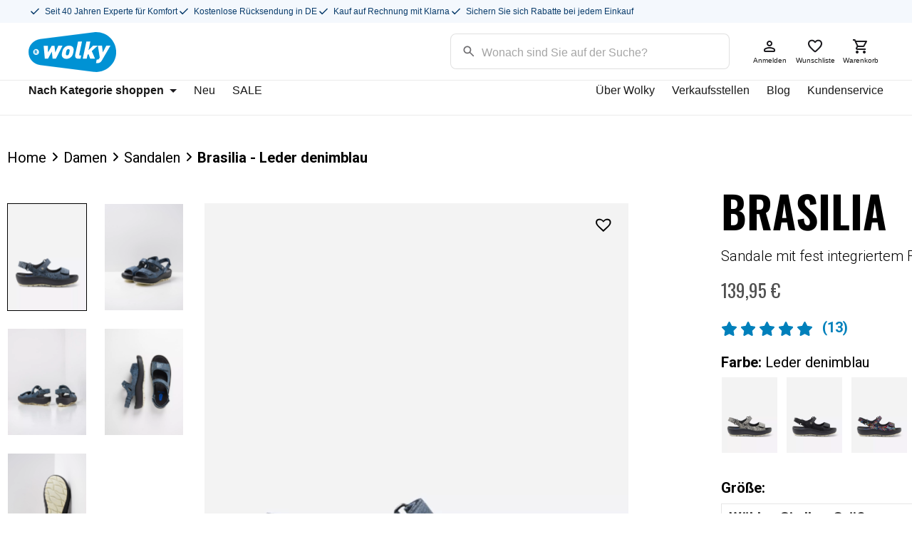

--- FILE ---
content_type: text/html; charset=UTF-8
request_url: https://www.wolky.de/produkt/brasilia-leder-denimblau/
body_size: 68068
content:
<!doctype html>
<html lang="de" prefix="og: https://ogp.me/ns#">
  <head>
  <meta charset="utf-8">
  <meta http-equiv="x-ua-compatible" content="ie=edge">
  <meta name="viewport" content="width=device-width, initial-scale=1, shrink-to-fit=no maximum-scale=1">
  <script>
                window.dataLayer = window.dataLayer || [];
                window.dataLayer.push({
                    event: "log_state",
                    "customerTotalOrders":0,"customerTotalOrderValue":"0.00","customerFirstName":"","customerLastName":"","customerBillingFirstName":"","customerBillingLastName":"","customerBillingCompany":"","customerBillingAddress1":"","customerBillingAddress2":"","customerBillingCity":"","customerBillingState":"","customerBillingPostcode":"","customerBillingCountry":"","customerBillingEmail":"","customerBillingEmailHash":"e3b0c44298fc1c149afbf4c8996fb92427ae41e4649b934ca495991b7852b855","customerBillingPhone":"","customerShippingFirstName":"","customerShippingLastName":"","customerShippingCompany":"","customerShippingAddress1":"","customerShippingAddress2":"","customerShippingCity":"","customerShippingState":"","customerShippingPostcode":"","customerShippingCountry":"","visitorLoginState":"logged-out","visitorType":"visitor-logged-out","visitorEmail":"","visitorEmailHash":""
                });
              </script><script>
                window.dataLayer = window.dataLayer || [];
                window.dataLayer.push({
                    event: "view_item",
                    "productRatingCounts":[],"productAverageRating":0,"productReviewCount":0,"productType":"variable","ecommerce":{"currency":"EUR","value":"117.61","items":[{"0":"productdetail","item_id":698169,"id":698169,"variant_id":null,"item_name":"Brasilia - Leder denimblau","sku":"0333340820","price":"117.61","stocklevel":null,"stockstatus":"instock","item_colour":"Blau","item_list_name":"PDP","item_brand":"Wolky","google_business_vertical":"retail","item_category":"Sandalen"}]}
                });
              </script>    <!-- Start VWO Common Smartcode -->
    <script data-jetpack-boost="ignore" type='text/javascript'>
        var _vwo_clicks = 10;
    </script>
    <!-- End VWO Common Smartcode -->
        <!-- Start VWO Async SmartCode -->
    <link rel="preconnect" href="https://dev.visualwebsiteoptimizer.com" />
    <script data-jetpack-boost="ignore" type='text/javascript' id='vwoCode'>
        /* Fix: wp-rocket (application/ld+json) */
        window._vwo_code || (function () {
            var w=window,
            d=document;
            var account_id=240783,
            version=2.2,
            settings_tolerance=2000,
            library_tolerance=2500,
            use_existing_jquery=false,
            platform='web',
            hide_element='body',
            hide_element_style='opacity:0 !important;filter:alpha(opacity=0) !important;background:none !important';
            /* DO NOT EDIT BELOW THIS LINE */
            if(f=!1,v=d.querySelector('#vwoCode'),cc={},-1<d.URL.indexOf('__vwo_disable__')||w._vwo_code)return;try{var e=JSON.parse(localStorage.getItem('_vwo_'+account_id+'_config'));cc=e&&'object'==typeof e?e:{}}catch(e){}function r(t){try{return decodeURIComponent(t)}catch(e){return t}}var s=function(){var e={combination:[],combinationChoose:[],split:[],exclude:[],uuid:null,consent:null,optOut:null},t=d.cookie||'';if(!t)return e;for(var n,i,o=/(?:^|;\s*)(?:(_vis_opt_exp_(\d+)_combi=([^;]*))|(_vis_opt_exp_(\d+)_combi_choose=([^;]*))|(_vis_opt_exp_(\d+)_split=([^:;]*))|(_vis_opt_exp_(\d+)_exclude=[^;]*)|(_vis_opt_out=([^;]*))|(_vwo_global_opt_out=[^;]*)|(_vwo_uuid=([^;]*))|(_vwo_consent=([^;]*)))/g;null!==(n=o.exec(t));)try{n[1]?e.combination.push({id:n[2],value:r(n[3])}):n[4]?e.combinationChoose.push({id:n[5],value:r(n[6])}):n[7]?e.split.push({id:n[8],value:r(n[9])}):n[10]?e.exclude.push({id:n[11]}):n[12]?e.optOut=r(n[13]):n[14]?e.optOut=!0:n[15]?e.uuid=r(n[16]):n[17]&&(i=r(n[18]),e.consent=i&&3<=i.length?i.substring(0,3):null)}catch(e){}return e}();function i(){var e=function(){if(w.VWO&&Array.isArray(w.VWO))for(var e=0;e<w.VWO.length;e++){var t=w.VWO[e];if(Array.isArray(t)&&('setVisitorId'===t[0]||'setSessionId'===t[0]))return!0}return!1}(),t='a='+account_id+'&u='+encodeURIComponent(w._vis_opt_url||d.URL)+'&vn='+version+'&ph=1'+('undefined'!=typeof platform?'&p='+platform:'')+'&st='+w.performance.now();e||((n=function(){var e,t=[],n={},i=w.VWO&&w.VWO.appliedCampaigns||{};for(e in i){var o=i[e]&&i[e].v;o&&(t.push(e+'-'+o+'-1'),n[e]=!0)}if(s&&s.combination)for(var r=0;r<s.combination.length;r++){var a=s.combination[r];n[a.id]||t.push(a.id+'-'+a.value)}return t.join('|')}())&&(t+='&c='+n),(n=function(){var e=[],t={};if(s&&s.combinationChoose)for(var n=0;n<s.combinationChoose.length;n++){var i=s.combinationChoose[n];e.push(i.id+'-'+i.value),t[i.id]=!0}if(s&&s.split)for(var o=0;o<s.split.length;o++)t[(i=s.split[o]).id]||e.push(i.id+'-'+i.value);return e.join('|')}())&&(t+='&cc='+n),(n=function(){var e={},t=[];if(w.VWO&&Array.isArray(w.VWO))for(var n=0;n<w.VWO.length;n++){var i=w.VWO[n];if(Array.isArray(i)&&'setVariation'===i[0]&&i[1]&&Array.isArray(i[1]))for(var o=0;o<i[1].length;o++){var r,a=i[1][o];a&&'object'==typeof a&&(r=a.e,a=a.v,r&&a&&(e[r]=a))}}for(r in e)t.push(r+'-'+e[r]);return t.join('|')}())&&(t+='&sv='+n)),s&&s.optOut&&(t+='&o='+s.optOut);var n=function(){var e=[],t={};if(s&&s.exclude)for(var n=0;n<s.exclude.length;n++){var i=s.exclude[n];t[i.id]||(e.push(i.id),t[i.id]=!0)}return e.join('|')}();return n&&(t+='&e='+n),s&&s.uuid&&(t+='&id='+s.uuid),s&&s.consent&&(t+='&consent='+s.consent),w.name&&-1<w.name.indexOf('_vis_preview')&&(t+='&pM=true'),w.VWO&&w.VWO.ed&&(t+='&ed='+w.VWO.ed),t}code={nonce:v&&v.nonce,use_existing_jquery:function(){return'undefined'!=typeof use_existing_jquery?use_existing_jquery:void 0},library_tolerance:function(){return'undefined'!=typeof library_tolerance?library_tolerance:void 0},settings_tolerance:function(){return cc.sT||settings_tolerance},hide_element_style:function(){return'{'+(cc.hES||hide_element_style)+'}'},hide_element:function(){return performance.getEntriesByName('first-contentful-paint')[0]?'':'string'==typeof cc.hE?cc.hE:hide_element},getVersion:function(){return version},finish:function(e){var t;f||(f=!0,(t=d.getElementById('_vis_opt_path_hides'))&&t.parentNode.removeChild(t),e&&((new Image).src='https://dev.visualwebsiteoptimizer.com/ee.gif?a='+account_id+e))},finished:function(){return f},addScript:function(e){var t=d.createElement('script');t.type='text/javascript',e.src?t.src=e.src:t.text=e.text,v&&t.setAttribute('nonce',v.nonce),d.getElementsByTagName('head')[0].appendChild(t)},load:function(e,t){t=t||{};var n=new XMLHttpRequest;n.open('GET',e,!0),n.withCredentials=!t.dSC,n.responseType=t.responseType||'text',n.onload=function(){if(t.onloadCb)return t.onloadCb(n,e);200===n.status?_vwo_code.addScript({text:n.responseText}):_vwo_code.finish('&e=loading_failure:'+e)},n.onerror=function(){if(t.onerrorCb)return t.onerrorCb(e);_vwo_code.finish('&e=loading_failure:'+e)},n.send()},init:function(){var e,t=this.settings_tolerance();w._vwo_settings_timer=setTimeout(function(){_vwo_code.finish()},t),'body'!==this.hide_element()?(n=d.createElement('style'),e=(t=this.hide_element())?t+this.hide_element_style():'',t=d.getElementsByTagName('head')[0],n.setAttribute('id','_vis_opt_path_hides'),v&&n.setAttribute('nonce',v.nonce),n.setAttribute('type','text/css'),n.styleSheet?n.styleSheet.cssText=e:n.appendChild(d.createTextNode(e)),t.appendChild(n)):(n=d.getElementsByTagName('head')[0],(e=d.createElement('div')).style.cssText='z-index: 2147483647 !important;position: fixed !important;left: 0 !important;top: 0 !important;width: 100% !important;height: 100% !important;background: white !important;',e.setAttribute('id','_vis_opt_path_hides'),e.classList.add('_vis_hide_layer'),n.parentNode.insertBefore(e,n.nextSibling));var n='https://dev.visualwebsiteoptimizer.com/j.php?'+i();-1!==w.location.search.indexOf('_vwo_xhr')?this.addScript({src:n}):this.load(n+'&x=true',{l:1})}};w._vwo_code=code;code.init();})();
    </script>
    <!-- End VWO Async SmartCode -->
    
<!-- Suchmaschinen-Optimierung durch Rank Math PRO - https://rankmath.com/ -->
<title>Bestellen Sie Ihre Wolky Brasilia - Leder denimblau</title>
<meta name="description" content="Brasilia - Leder denimblau – Sandale mit fest integriertem Fußbett. Schuhe einfach und schnell in unserem Webshop bestellen. ✓ Kauf auf Rechnung ✓ Kostenlose Rücksendung ✓ Sparen Sie für einen Rabatt"/>
<meta name="robots" content="follow, index, max-snippet:-1, max-video-preview:-1, max-image-preview:large"/>
<link rel="canonical" href="https://www.wolky.de/produkt/brasilia-leder-denimblau/" />
<meta property="og:locale" content="de_DE" />
<meta property="og:type" content="product" />
<meta property="og:title" content="Bestellen Sie Ihre Wolky Brasilia - Leder denimblau" />
<meta property="og:description" content="Brasilia - Leder denimblau – Sandale mit fest integriertem Fußbett. Schuhe einfach und schnell in unserem Webshop bestellen. ✓ Kauf auf Rechnung ✓ Kostenlose Rücksendung ✓ Sparen Sie für einen Rabatt" />
<meta property="og:url" content="https://www.wolky.de/produkt/brasilia-leder-denimblau/" />
<meta property="og:site_name" content="Wolky" />
<meta property="og:updated_time" content="2026-01-19T02:24:03+01:00" />
<meta property="og:image" content="https://www.wolky.de/app/uploads/products/0333340820/wolky-sandalen-03333-brasilia-40820-leder-denimblau.webp" />
<meta property="og:image:secure_url" content="https://www.wolky.de/app/uploads/products/0333340820/wolky-sandalen-03333-brasilia-40820-leder-denimblau.webp" />
<meta property="og:image:width" content="885" />
<meta property="og:image:height" content="1200" />
<meta property="og:image:alt" content="Wolky Sandalen 03333 Brasilia 40820 Leder denimblau" />
<meta property="og:image:type" content="image/webp" />
<meta property="product:availability" content="instock" />
<meta name="twitter:card" content="summary_large_image" />
<meta name="twitter:title" content="Bestellen Sie Ihre Wolky Brasilia - Leder denimblau" />
<meta name="twitter:description" content="Brasilia - Leder denimblau – Sandale mit fest integriertem Fußbett. Schuhe einfach und schnell in unserem Webshop bestellen. ✓ Kauf auf Rechnung ✓ Kostenlose Rücksendung ✓ Sparen Sie für einen Rabatt" />
<meta name="twitter:image" content="https://www.wolky.de/app/uploads/products/0333340820/wolky-sandalen-03333-brasilia-40820-leder-denimblau.webp" />
<meta name="twitter:label1" content="Preis" />
<meta name="twitter:data1" content="139,95&nbsp;&euro;" />
<meta name="twitter:label2" content="Verfügbarkeit" />
<meta name="twitter:data2" content="Vorrätig" />
<script type="application/ld+json" class="rank-math-schema">{"@context":"https://schema.org","@graph":[{"@type":"Place","@id":"https://www.wolky.de/#place","address":{"@type":"PostalAddress","streetAddress":"Am Wehrhahn 53","addressLocality":"D\u00fcsseldorf","addressRegion":"North Rhine-Westphalia","postalCode":"40211","addressCountry":"DE"}},{"@type":["ShoeStore","Organization"],"@id":"https://www.wolky.de/#organization","name":"Wolky","url":"https://www.wolky.de","sameAs":["https://www.facebook.com/WolkyshopDeutschland/","https://www.instagram.com/wolkyshop/","https://nl.pinterest.com/wolkyshop/_shop/"],"email":"info@wolky.de","address":{"@type":"PostalAddress","streetAddress":"Am Wehrhahn 53","addressLocality":"D\u00fcsseldorf","addressRegion":"North Rhine-Westphalia","postalCode":"40211","addressCountry":"DE"},"openingHours":["Monday,Tuesday,Wednesday,Thursday,Friday,Saturday,Sunday 09:00-17:00"],"location":{"@id":"https://www.wolky.de/#place"}},{"@type":"WebSite","@id":"https://www.wolky.de/#website","url":"https://www.wolky.de","name":"Wolky","alternateName":"Wolkyshop","publisher":{"@id":"https://www.wolky.de/#organization"},"inLanguage":"de"},{"@type":"ImageObject","@id":"https://www.wolky.de/app/uploads/products/0333340820/wolky-sandalen-03333-brasilia-40820-leder-denimblau.webp","url":"https://www.wolky.de/app/uploads/products/0333340820/wolky-sandalen-03333-brasilia-40820-leder-denimblau.webp","width":"885","height":"1200","caption":"Wolky Sandalen 03333 Brasilia 40820 Leder denimblau","inLanguage":"de"},{"@type":"BreadcrumbList","@id":"https://www.wolky.de/produkt/brasilia-leder-denimblau/#breadcrumb","itemListElement":[{"@type":"ListItem","position":"1","item":{"@id":"https://www.wolky.de","name":"Home"}},{"@type":"ListItem","position":"2","item":{"@id":"https://www.wolky.de/kategorie/damen/sandalen/","name":"Sandalen"}},{"@type":"ListItem","position":"3","item":{"@id":"https://www.wolky.de/produkt/brasilia-leder-denimblau/","name":"Brasilia &#8211; Leder denimblau"}}]},{"@type":"ItemPage","@id":"https://www.wolky.de/produkt/brasilia-leder-denimblau/#webpage","url":"https://www.wolky.de/produkt/brasilia-leder-denimblau/","name":"Bestellen Sie Ihre Wolky Brasilia - Leder denimblau","datePublished":"2023-06-27T15:34:22+02:00","dateModified":"2026-01-19T02:24:03+01:00","isPartOf":{"@id":"https://www.wolky.de/#website"},"primaryImageOfPage":{"@id":"https://www.wolky.de/app/uploads/products/0333340820/wolky-sandalen-03333-brasilia-40820-leder-denimblau.webp"},"inLanguage":"de","breadcrumb":{"@id":"https://www.wolky.de/produkt/brasilia-leder-denimblau/#breadcrumb"}},{"@type":"Product","name":"Bestellen Sie Ihre Wolky Brasilia - Leder denimblau","description":"Brasilia - Leder denimblau \u2013 Sandale mit fest integriertem Fu\u00dfbett. Schuhe einfach und schnell in unserem Webshop bestellen. \u2713 Kauf auf Rechnung \u2713 Kostenlose R\u00fccksendung \u2713 Sparen Sie f\u00fcr einen Rabatt","sku":"0333340820","category":"Damen &gt; Sandalen","mainEntityOfPage":{"@id":"https://www.wolky.de/produkt/brasilia-leder-denimblau/#webpage"},"image":[{"@type":"ImageObject","url":"https://www.wolky.de/app/uploads/products/0333340820/wolky-sandalen-03333-brasilia-40820-leder-denimblau.webp","height":"1200","width":"885"},{"@type":"ImageObject","url":"https://www.wolky.de/app/uploads/products/0333340820/wolky-sandalen-03333-brasilia-40820-leder-denimblau-front.webp","height":"1200","width":"886"},{"@type":"ImageObject","url":"https://www.wolky.de/app/uploads/products/0333340820/wolky-sandalen-03333-brasilia-40820-leder-denimblau-back.webp","height":"1200","width":"885"},{"@type":"ImageObject","url":"https://www.wolky.de/app/uploads/products/0333340820/wolky-sandalen-03333-brasilia-40820-leder-denimblau-top.webp","height":"1200","width":"885"},{"@type":"ImageObject","url":"https://www.wolky.de/app/uploads/products/0333340820/wolky-sandalen-03333-brasilia-40820-leder-denimblau-sole.webp","height":"1200","width":"886"}],"offers":{"@type":"Offer","price":"139.95","priceValidUntil":"2027-12-31","priceSpecification":{"price":"139.95","priceCurrency":"EUR","valueAddedTaxIncluded":"true"},"priceCurrency":"EUR","availability":"http://schema.org/InStock","seller":{"@type":"Organization","@id":"https://www.wolky.de/","name":"Wolky","url":"https://www.wolky.de","logo":""},"url":"https://www.wolky.de/produkt/brasilia-leder-denimblau/"},"color":"Blau","additionalProperty":[{"@type":"PropertyValue","name":"pa_innenfutter","value":"Leder Innenfutter"},{"@type":"PropertyValue","name":"pa_material","value":"Leder"},{"@type":"PropertyValue","name":"pa_kollektion","value":"Sommer"},{"@type":"PropertyValue","name":"pa_herausnehmbares-fussbett","value":"Nein"},{"@type":"PropertyValue","name":"pa_serien-marken","value":"Swing"}],"brand":{"@type":"Brand","name":"Wolky"},"aggregateRating":{"@type":"AggregateRating","ratingValue":"5","reviewCount":"13"},"review":[{"@type":"Review","itemReviewed":"Brasilia - Leder denimblau","reviewBody":"Ich liebe Wolkys! Die besten Schuhe","reviewRating":{"@type":"Rating","ratingValue":"5"},"author":{"@type":"Person","name":"Sylvia Lehmann"}},{"@type":"Review","itemReviewed":"Brasilia - Leder denimblau","reviewBody":"Ich liebe Wolkys! Die besten Schuhe","reviewRating":{"@type":"Rating","ratingValue":"5"},"author":{"@type":"Person","name":"Sylvia Lehmann"}},{"@type":"Review","itemReviewed":"Brasilia - Leder denimblau","reviewBody":"Gute Passform, l\u00e4uft sich gut.","reviewRating":{"@type":"Rating","ratingValue":"5"},"author":{"@type":"Person","name":"Inge Cottin"}},{"@type":"Review","itemReviewed":"Brasilia - Leder denimblau","reviewBody":"Gute Passform, l\u00e4uft sich gut.","reviewRating":{"@type":"Rating","ratingValue":"5"},"author":{"@type":"Person","name":"Inge Cottin"}},{"@type":"Review","itemReviewed":"Brasilia - Leder denimblau","reviewBody":"Wirklich tolle Schuhe, sehr angenehm zu tragen. Top Preis-Leistung. Schnelle Lieferung, Alles Bestens. Vielen herzlichen Dank","reviewRating":{"@type":"Rating","ratingValue":"5"},"author":{"@type":"Person","name":"Anja Lindner"}},{"@type":"Review","itemReviewed":"Brasilia - Leder denimblau","reviewBody":"Wirklich tolle Schuhe, sehr angenehm zu tragen. Top Preis-Leistung. Schnelle Lieferung, Alles Bestens. Vielen herzlichen Dank","reviewRating":{"@type":"Rating","ratingValue":"5"},"author":{"@type":"Person","name":"Anja Lindner"}},{"@type":"Review","itemReviewed":"Brasilia - Leder denimblau","reviewBody":"Die Lieferung ging sehr schnell. Leider passte die Gr\u00f6\u00dfe der Schuhe nicht, aber R\u00fccksendung und R\u00fcckerstattung des Geldes lief reibungslos.","reviewRating":{"@type":"Rating","ratingValue":"5"},"author":{"@type":"Person","name":"Susanne von Thaden"}},{"@type":"Review","itemReviewed":"Brasilia - Leder denimblau","reviewBody":"Die Lieferung ging sehr schnell. Leider passte die Gr\u00f6\u00dfe der Schuhe nicht, aber R\u00fccksendung und R\u00fcckerstattung des Geldes lief reibungslos.","reviewRating":{"@type":"Rating","ratingValue":"5"},"author":{"@type":"Person","name":"Susanne von Thaden"}},{"@type":"Review","itemReviewed":"Brasilia - Leder denimblau","reviewBody":"Sehr bequeme Sandalen ","reviewRating":{"@type":"Rating","ratingValue":"5"},"author":{"@type":"Person","name":"Jutta Matysza-Klein"}},{"@type":"Review","itemReviewed":"Brasilia - Leder denimblau","reviewBody":"Sehr bequeme Sandalen ","reviewRating":{"@type":"Rating","ratingValue":"5"},"author":{"@type":"Person","name":"Jutta Matysza-Klein"}},{"@type":"Review","itemReviewed":"Brasilia - Leder denimblau","reviewBody":"Weil sie zu klein waren musste ich sie zur\u00fcck schicken ","reviewRating":{"@type":"Rating","ratingValue":"5"},"author":{"@type":"Person","name":"Annelies@kuestermann.com K\u00fcstermann"}},{"@type":"Review","itemReviewed":"Brasilia - Leder denimblau","reviewBody":"Weil sie zu klein waren musste ich sie zur\u00fcck schicken ","reviewRating":{"@type":"Rating","ratingValue":"5"},"author":{"@type":"Person","name":"Annelies@kuestermann.com K\u00fcstermann"}},{"@type":"Review","itemReviewed":"Brasilia - Leder denimblau","reviewBody":"Voll zufrieden ","reviewRating":{"@type":"Rating","ratingValue":"5"},"author":{"@type":"Person","name":"Claudia Jansen"}}],"gtin":"0333340820","@id":"https://www.wolky.de/produkt/brasilia-leder-denimblau/#richSnippet"}]}</script>
<!-- /Rank Math WordPress SEO Plugin -->

<link rel='dns-prefetch' href='//static.klaviyo.com' />
<link rel='dns-prefetch' href='//widgets.trustedshops.com' />
<link href='https://fonts.gstatic.com' crossorigin rel='preconnect' />
<link rel="alternate" title="oEmbed (JSON)" type="application/json+oembed" href="https://www.wolky.de/wp-json/oembed/1.0/embed?url=https%3A%2F%2Fwww.wolky.de%2Fprodukt%2Fbrasilia-leder-denimblau%2F" />
<link rel="alternate" title="oEmbed (XML)" type="text/xml+oembed" href="https://www.wolky.de/wp-json/oembed/1.0/embed?url=https%3A%2F%2Fwww.wolky.de%2Fprodukt%2Fbrasilia-leder-denimblau%2F&#038;format=xml" />
<style id='wp-img-auto-sizes-contain-inline-css' type='text/css'>
img:is([sizes=auto i],[sizes^="auto," i]){contain-intrinsic-size:3000px 1500px}
/*# sourceURL=wp-img-auto-sizes-contain-inline-css */
</style>
<link rel='stylesheet' id='pr-dhl-preferred-services-integration-css' href='https://www.wolky.de/app/plugins/dhl-for-woocommerce/build/style-index.css?ver=3.9.6' type='text/css' media='all' />
<link rel='stylesheet' id='pr-dhl-blocks-style-css' href='https://www.wolky.de/app/plugins/dhl-for-woocommerce/build/style-index.css?ver=3.9.6' type='text/css' media='all' />
<link rel='stylesheet' id='easy-autocomplete-css' href='https://www.wolky.de/app/plugins/woocommerce-products-filter/js/easy-autocomplete/easy-autocomplete.min.css?ver=3.3.7.3' type='text/css' media='all' />
<link rel='stylesheet' id='easy-autocomplete-theme-css' href='https://www.wolky.de/app/plugins/woocommerce-products-filter/js/easy-autocomplete/easy-autocomplete.themes.min.css?ver=3.3.7.3' type='text/css' media='all' />
<style id='wp-emoji-styles-inline-css' type='text/css'>

	img.wp-smiley, img.emoji {
		display: inline !important;
		border: none !important;
		box-shadow: none !important;
		height: 1em !important;
		width: 1em !important;
		margin: 0 0.07em !important;
		vertical-align: -0.1em !important;
		background: none !important;
		padding: 0 !important;
	}
/*# sourceURL=wp-emoji-styles-inline-css */
</style>
<link rel='stylesheet' id='wp-block-library-css' href='https://www.wolky.de/wp/wp-includes/css/dist/block-library/style.min.css?ver=6.9' type='text/css' media='all' />
<style id='classic-theme-styles-inline-css' type='text/css'>
/*! This file is auto-generated */
.wp-block-button__link{color:#fff;background-color:#32373c;border-radius:9999px;box-shadow:none;text-decoration:none;padding:calc(.667em + 2px) calc(1.333em + 2px);font-size:1.125em}.wp-block-file__button{background:#32373c;color:#fff;text-decoration:none}
/*# sourceURL=/wp-includes/css/classic-themes.min.css */
</style>
<link rel='stylesheet' id='wpmf-gallery-popup-style-css' href='https://www.wolky.de/app/plugins/wp-media-folder/assets/css/display-gallery/magnific-popup.css?ver=0.9.9' type='text/css' media='all' />
<link rel='stylesheet' id='wpmf-gallery-style-css' href='https://www.wolky.de/app/plugins/wp-media-folder/assets/css/display-gallery/style-display-gallery.css?ver=6.1.9' type='text/css' media='all' />
<link rel='stylesheet' id='wpmf-slick-style-css' href='https://www.wolky.de/app/plugins/wp-media-folder/assets/js/slick/slick.css?ver=6.1.9' type='text/css' media='all' />
<link rel='stylesheet' id='wpmf-slick-theme-style-css' href='https://www.wolky.de/app/plugins/wp-media-folder/assets/js/slick/slick-theme.css?ver=6.1.9' type='text/css' media='all' />
<style id='global-styles-inline-css' type='text/css'>
:root{--wp--preset--aspect-ratio--square: 1;--wp--preset--aspect-ratio--4-3: 4/3;--wp--preset--aspect-ratio--3-4: 3/4;--wp--preset--aspect-ratio--3-2: 3/2;--wp--preset--aspect-ratio--2-3: 2/3;--wp--preset--aspect-ratio--16-9: 16/9;--wp--preset--aspect-ratio--9-16: 9/16;--wp--preset--color--black: #000000;--wp--preset--color--cyan-bluish-gray: #abb8c3;--wp--preset--color--white: #ffffff;--wp--preset--color--pale-pink: #f78da7;--wp--preset--color--vivid-red: #cf2e2e;--wp--preset--color--luminous-vivid-orange: #ff6900;--wp--preset--color--luminous-vivid-amber: #fcb900;--wp--preset--color--light-green-cyan: #7bdcb5;--wp--preset--color--vivid-green-cyan: #00d084;--wp--preset--color--pale-cyan-blue: #8ed1fc;--wp--preset--color--vivid-cyan-blue: #0693e3;--wp--preset--color--vivid-purple: #9b51e0;--wp--preset--gradient--vivid-cyan-blue-to-vivid-purple: linear-gradient(135deg,rgb(6,147,227) 0%,rgb(155,81,224) 100%);--wp--preset--gradient--light-green-cyan-to-vivid-green-cyan: linear-gradient(135deg,rgb(122,220,180) 0%,rgb(0,208,130) 100%);--wp--preset--gradient--luminous-vivid-amber-to-luminous-vivid-orange: linear-gradient(135deg,rgb(252,185,0) 0%,rgb(255,105,0) 100%);--wp--preset--gradient--luminous-vivid-orange-to-vivid-red: linear-gradient(135deg,rgb(255,105,0) 0%,rgb(207,46,46) 100%);--wp--preset--gradient--very-light-gray-to-cyan-bluish-gray: linear-gradient(135deg,rgb(238,238,238) 0%,rgb(169,184,195) 100%);--wp--preset--gradient--cool-to-warm-spectrum: linear-gradient(135deg,rgb(74,234,220) 0%,rgb(151,120,209) 20%,rgb(207,42,186) 40%,rgb(238,44,130) 60%,rgb(251,105,98) 80%,rgb(254,248,76) 100%);--wp--preset--gradient--blush-light-purple: linear-gradient(135deg,rgb(255,206,236) 0%,rgb(152,150,240) 100%);--wp--preset--gradient--blush-bordeaux: linear-gradient(135deg,rgb(254,205,165) 0%,rgb(254,45,45) 50%,rgb(107,0,62) 100%);--wp--preset--gradient--luminous-dusk: linear-gradient(135deg,rgb(255,203,112) 0%,rgb(199,81,192) 50%,rgb(65,88,208) 100%);--wp--preset--gradient--pale-ocean: linear-gradient(135deg,rgb(255,245,203) 0%,rgb(182,227,212) 50%,rgb(51,167,181) 100%);--wp--preset--gradient--electric-grass: linear-gradient(135deg,rgb(202,248,128) 0%,rgb(113,206,126) 100%);--wp--preset--gradient--midnight: linear-gradient(135deg,rgb(2,3,129) 0%,rgb(40,116,252) 100%);--wp--preset--font-size--small: 13px;--wp--preset--font-size--medium: 20px;--wp--preset--font-size--large: 36px;--wp--preset--font-size--x-large: 42px;--wp--preset--spacing--20: 0.44rem;--wp--preset--spacing--30: 0.67rem;--wp--preset--spacing--40: 1rem;--wp--preset--spacing--50: 1.5rem;--wp--preset--spacing--60: 2.25rem;--wp--preset--spacing--70: 3.38rem;--wp--preset--spacing--80: 5.06rem;--wp--preset--shadow--natural: 6px 6px 9px rgba(0, 0, 0, 0.2);--wp--preset--shadow--deep: 12px 12px 50px rgba(0, 0, 0, 0.4);--wp--preset--shadow--sharp: 6px 6px 0px rgba(0, 0, 0, 0.2);--wp--preset--shadow--outlined: 6px 6px 0px -3px rgb(255, 255, 255), 6px 6px rgb(0, 0, 0);--wp--preset--shadow--crisp: 6px 6px 0px rgb(0, 0, 0);}:where(.is-layout-flex){gap: 0.5em;}:where(.is-layout-grid){gap: 0.5em;}body .is-layout-flex{display: flex;}.is-layout-flex{flex-wrap: wrap;align-items: center;}.is-layout-flex > :is(*, div){margin: 0;}body .is-layout-grid{display: grid;}.is-layout-grid > :is(*, div){margin: 0;}:where(.wp-block-columns.is-layout-flex){gap: 2em;}:where(.wp-block-columns.is-layout-grid){gap: 2em;}:where(.wp-block-post-template.is-layout-flex){gap: 1.25em;}:where(.wp-block-post-template.is-layout-grid){gap: 1.25em;}.has-black-color{color: var(--wp--preset--color--black) !important;}.has-cyan-bluish-gray-color{color: var(--wp--preset--color--cyan-bluish-gray) !important;}.has-white-color{color: var(--wp--preset--color--white) !important;}.has-pale-pink-color{color: var(--wp--preset--color--pale-pink) !important;}.has-vivid-red-color{color: var(--wp--preset--color--vivid-red) !important;}.has-luminous-vivid-orange-color{color: var(--wp--preset--color--luminous-vivid-orange) !important;}.has-luminous-vivid-amber-color{color: var(--wp--preset--color--luminous-vivid-amber) !important;}.has-light-green-cyan-color{color: var(--wp--preset--color--light-green-cyan) !important;}.has-vivid-green-cyan-color{color: var(--wp--preset--color--vivid-green-cyan) !important;}.has-pale-cyan-blue-color{color: var(--wp--preset--color--pale-cyan-blue) !important;}.has-vivid-cyan-blue-color{color: var(--wp--preset--color--vivid-cyan-blue) !important;}.has-vivid-purple-color{color: var(--wp--preset--color--vivid-purple) !important;}.has-black-background-color{background-color: var(--wp--preset--color--black) !important;}.has-cyan-bluish-gray-background-color{background-color: var(--wp--preset--color--cyan-bluish-gray) !important;}.has-white-background-color{background-color: var(--wp--preset--color--white) !important;}.has-pale-pink-background-color{background-color: var(--wp--preset--color--pale-pink) !important;}.has-vivid-red-background-color{background-color: var(--wp--preset--color--vivid-red) !important;}.has-luminous-vivid-orange-background-color{background-color: var(--wp--preset--color--luminous-vivid-orange) !important;}.has-luminous-vivid-amber-background-color{background-color: var(--wp--preset--color--luminous-vivid-amber) !important;}.has-light-green-cyan-background-color{background-color: var(--wp--preset--color--light-green-cyan) !important;}.has-vivid-green-cyan-background-color{background-color: var(--wp--preset--color--vivid-green-cyan) !important;}.has-pale-cyan-blue-background-color{background-color: var(--wp--preset--color--pale-cyan-blue) !important;}.has-vivid-cyan-blue-background-color{background-color: var(--wp--preset--color--vivid-cyan-blue) !important;}.has-vivid-purple-background-color{background-color: var(--wp--preset--color--vivid-purple) !important;}.has-black-border-color{border-color: var(--wp--preset--color--black) !important;}.has-cyan-bluish-gray-border-color{border-color: var(--wp--preset--color--cyan-bluish-gray) !important;}.has-white-border-color{border-color: var(--wp--preset--color--white) !important;}.has-pale-pink-border-color{border-color: var(--wp--preset--color--pale-pink) !important;}.has-vivid-red-border-color{border-color: var(--wp--preset--color--vivid-red) !important;}.has-luminous-vivid-orange-border-color{border-color: var(--wp--preset--color--luminous-vivid-orange) !important;}.has-luminous-vivid-amber-border-color{border-color: var(--wp--preset--color--luminous-vivid-amber) !important;}.has-light-green-cyan-border-color{border-color: var(--wp--preset--color--light-green-cyan) !important;}.has-vivid-green-cyan-border-color{border-color: var(--wp--preset--color--vivid-green-cyan) !important;}.has-pale-cyan-blue-border-color{border-color: var(--wp--preset--color--pale-cyan-blue) !important;}.has-vivid-cyan-blue-border-color{border-color: var(--wp--preset--color--vivid-cyan-blue) !important;}.has-vivid-purple-border-color{border-color: var(--wp--preset--color--vivid-purple) !important;}.has-vivid-cyan-blue-to-vivid-purple-gradient-background{background: var(--wp--preset--gradient--vivid-cyan-blue-to-vivid-purple) !important;}.has-light-green-cyan-to-vivid-green-cyan-gradient-background{background: var(--wp--preset--gradient--light-green-cyan-to-vivid-green-cyan) !important;}.has-luminous-vivid-amber-to-luminous-vivid-orange-gradient-background{background: var(--wp--preset--gradient--luminous-vivid-amber-to-luminous-vivid-orange) !important;}.has-luminous-vivid-orange-to-vivid-red-gradient-background{background: var(--wp--preset--gradient--luminous-vivid-orange-to-vivid-red) !important;}.has-very-light-gray-to-cyan-bluish-gray-gradient-background{background: var(--wp--preset--gradient--very-light-gray-to-cyan-bluish-gray) !important;}.has-cool-to-warm-spectrum-gradient-background{background: var(--wp--preset--gradient--cool-to-warm-spectrum) !important;}.has-blush-light-purple-gradient-background{background: var(--wp--preset--gradient--blush-light-purple) !important;}.has-blush-bordeaux-gradient-background{background: var(--wp--preset--gradient--blush-bordeaux) !important;}.has-luminous-dusk-gradient-background{background: var(--wp--preset--gradient--luminous-dusk) !important;}.has-pale-ocean-gradient-background{background: var(--wp--preset--gradient--pale-ocean) !important;}.has-electric-grass-gradient-background{background: var(--wp--preset--gradient--electric-grass) !important;}.has-midnight-gradient-background{background: var(--wp--preset--gradient--midnight) !important;}.has-small-font-size{font-size: var(--wp--preset--font-size--small) !important;}.has-medium-font-size{font-size: var(--wp--preset--font-size--medium) !important;}.has-large-font-size{font-size: var(--wp--preset--font-size--large) !important;}.has-x-large-font-size{font-size: var(--wp--preset--font-size--x-large) !important;}
:where(.wp-block-post-template.is-layout-flex){gap: 1.25em;}:where(.wp-block-post-template.is-layout-grid){gap: 1.25em;}
:where(.wp-block-term-template.is-layout-flex){gap: 1.25em;}:where(.wp-block-term-template.is-layout-grid){gap: 1.25em;}
:where(.wp-block-columns.is-layout-flex){gap: 2em;}:where(.wp-block-columns.is-layout-grid){gap: 2em;}
:root :where(.wp-block-pullquote){font-size: 1.5em;line-height: 1.6;}
/*# sourceURL=global-styles-inline-css */
</style>
<link rel='stylesheet' id='fgf-frontend-css' href='https://www.wolky.de/app/plugins/free-gifts-for-woocommerce/assets/css/frontend.css?ver=12.8.0' type='text/css' media='all' />
<link rel='stylesheet' id='owl-carousel-css' href='https://www.wolky.de/app/plugins/free-gifts-for-woocommerce/assets/css/owl.carousel.min.css?ver=12.8.0' type='text/css' media='all' />
<link rel='stylesheet' id='fgf-owl-carousel-css' href='https://www.wolky.de/app/plugins/free-gifts-for-woocommerce/assets/css/owl-carousel-enhanced.css?ver=12.8.0' type='text/css' media='all' />
<link rel='stylesheet' id='lightcase-css' href='https://www.wolky.de/app/plugins/free-gifts-for-woocommerce/assets/css/lightcase.min.css?ver=12.8.0' type='text/css' media='all' />
<link rel='stylesheet' id='woof-css' href='https://www.wolky.de/app/plugins/woocommerce-products-filter/css/front.css?ver=3.3.7.3' type='text/css' media='all' />
<style id='woof-inline-css' type='text/css'>

.woof_products_top_panel li span, .woof_products_top_panel2 li span{background: url(https://www.wolky.de/app/plugins/woocommerce-products-filter/img/delete.png);background-size: 14px 14px;background-repeat: no-repeat;background-position: right;}
.jQuery-plainOverlay-progress {
                        border-top: 12px solid #042d8f !important;
                    }
.woof_edit_view{
                    display: none;
                }


/*# sourceURL=woof-inline-css */
</style>
<link rel='stylesheet' id='plainoverlay-css' href='https://www.wolky.de/app/plugins/woocommerce-products-filter/css/plainoverlay.css?ver=3.3.7.3' type='text/css' media='all' />
<link rel='stylesheet' id='woof_by_author_html_items-css' href='https://www.wolky.de/app/plugins/woocommerce-products-filter/ext/by_author/css/by_author.css?ver=3.3.7.3' type='text/css' media='all' />
<link rel='stylesheet' id='woof_by_backorder_html_items-css' href='https://www.wolky.de/app/plugins/woocommerce-products-filter/ext/by_backorder/css/by_backorder.css?ver=3.3.7.3' type='text/css' media='all' />
<link rel='stylesheet' id='woof_by_instock_html_items-css' href='https://www.wolky.de/app/plugins/woocommerce-products-filter/ext/by_instock/css/by_instock.css?ver=3.3.7.3' type='text/css' media='all' />
<link rel='stylesheet' id='woof_by_onsales_html_items-css' href='https://www.wolky.de/app/plugins/woocommerce-products-filter/ext/by_onsales/css/by_onsales.css?ver=3.3.7.3' type='text/css' media='all' />
<link rel='stylesheet' id='woof_by_sku_html_items-css' href='https://www.wolky.de/app/plugins/woocommerce-products-filter/ext/by_sku/css/by_sku.css?ver=3.3.7.3' type='text/css' media='all' />
<link rel='stylesheet' id='woof_by_text_html_items-css' href='https://www.wolky.de/app/plugins/woocommerce-products-filter/ext/by_text/assets/css/front.css?ver=3.3.7.3' type='text/css' media='all' />
<link rel='stylesheet' id='woof_color_html_items-css' href='https://www.wolky.de/app/plugins/woocommerce-products-filter/ext/color/css/html_types/color.css?ver=3.3.7.3' type='text/css' media='all' />
<link rel='stylesheet' id='woof_image_html_items-css' href='https://www.wolky.de/app/plugins/woocommerce-products-filter/ext/image/css/html_types/image.css?ver=3.3.7.3' type='text/css' media='all' />
<link rel='stylesheet' id='woof_label_html_items-css' href='https://www.wolky.de/app/plugins/woocommerce-products-filter/ext/label/css/html_types/label.css?ver=3.3.7.3' type='text/css' media='all' />
<link rel='stylesheet' id='woof_select_hierarchy_html_items-css' href='https://www.wolky.de/app/plugins/woocommerce-products-filter/ext/select_hierarchy/css/html_types/select_hierarchy.css?ver=3.3.7.3' type='text/css' media='all' />
<link rel='stylesheet' id='woof_select_radio_check_html_items-css' href='https://www.wolky.de/app/plugins/woocommerce-products-filter/ext/select_radio_check/css/html_types/select_radio_check.css?ver=3.3.7.3' type='text/css' media='all' />
<link rel='stylesheet' id='woof_slider_html_items-css' href='https://www.wolky.de/app/plugins/woocommerce-products-filter/ext/slider/css/html_types/slider.css?ver=3.3.7.3' type='text/css' media='all' />
<link rel='stylesheet' id='woof_sd_html_items_checkbox-css' href='https://www.wolky.de/app/plugins/woocommerce-products-filter/ext/smart_designer/css/elements/checkbox.css?ver=3.3.7.3' type='text/css' media='all' />
<link rel='stylesheet' id='woof_sd_html_items_radio-css' href='https://www.wolky.de/app/plugins/woocommerce-products-filter/ext/smart_designer/css/elements/radio.css?ver=3.3.7.3' type='text/css' media='all' />
<link rel='stylesheet' id='woof_sd_html_items_switcher-css' href='https://www.wolky.de/app/plugins/woocommerce-products-filter/ext/smart_designer/css/elements/switcher.css?ver=3.3.7.3' type='text/css' media='all' />
<link rel='stylesheet' id='woof_sd_html_items_color-css' href='https://www.wolky.de/app/plugins/woocommerce-products-filter/ext/smart_designer/css/elements/color.css?ver=3.3.7.3' type='text/css' media='all' />
<link rel='stylesheet' id='woof_sd_html_items_tooltip-css' href='https://www.wolky.de/app/plugins/woocommerce-products-filter/ext/smart_designer/css/tooltip.css?ver=3.3.7.3' type='text/css' media='all' />
<link rel='stylesheet' id='woof_sd_html_items_front-css' href='https://www.wolky.de/app/plugins/woocommerce-products-filter/ext/smart_designer/css/front.css?ver=3.3.7.3' type='text/css' media='all' />
<link rel='stylesheet' id='woof-switcher23-css' href='https://www.wolky.de/app/plugins/woocommerce-products-filter/css/switcher.css?ver=3.3.7.3' type='text/css' media='all' />
<link rel='stylesheet' id='woocommerce-layout-css' href='https://www.wolky.de/app/plugins/woocommerce/assets/css/woocommerce-layout.css?ver=10.4.3' type='text/css' media='all' />
<link rel='stylesheet' id='woocommerce-smallscreen-css' href='https://www.wolky.de/app/plugins/woocommerce/assets/css/woocommerce-smallscreen.css?ver=10.4.3' type='text/css' media='only screen and (max-width: 768px)' />
<link rel='stylesheet' id='woocommerce-general-css' href='https://www.wolky.de/app/plugins/woocommerce/assets/css/woocommerce.css?ver=10.4.3' type='text/css' media='all' />
<style id='woocommerce-inline-inline-css' type='text/css'>
.woocommerce form .form-row .required { visibility: visible; }
/*# sourceURL=woocommerce-inline-inline-css */
</style>
<link rel='preload' as='font' type='font/woff2' crossorigin='anonymous' id='tinvwl-webfont-font-css' href='https://www.wolky.de/app/plugins/ti-woocommerce-wishlist/assets/fonts/tinvwl-webfont.woff2?ver=xu2uyi'  media='all' />
<link rel='stylesheet' id='tinvwl-webfont-css' href='https://www.wolky.de/app/plugins/ti-woocommerce-wishlist/assets/css/webfont.min.css?ver=2.11.1' type='text/css' media='all' />
<link rel='stylesheet' id='tinvwl-css' href='https://www.wolky.de/app/plugins/ti-woocommerce-wishlist/assets/css/public.min.css?ver=2.11.1' type='text/css' media='all' />
<link rel='stylesheet' id='wolkyshop/main.scss-css' href='https://www.wolky.de/app/themes/wolkyshop/dist/styles/main_678c482b.css' type='text/css' media='all' />
<link rel='stylesheet' id='elementor-frontend-css' href='https://www.wolky.de/app/plugins/elementor/assets/css/frontend.min.css?ver=3.34.1' type='text/css' media='all' />
<link rel='stylesheet' id='elementor-post-182748-css' href='https://www.wolky.de/app/uploads/elementor/css/post-182748.css?ver=1764586533' type='text/css' media='all' />
<script type="text/javascript" src="https://www.wolky.de/wp/wp-includes/js/jquery/jquery.min.js?ver=3.7.1" id="jquery-core-js"></script>
<script type="text/javascript" src="https://www.wolky.de/wp/wp-includes/js/jquery/jquery-migrate.min.js?ver=3.4.1" id="jquery-migrate-js"></script>
<script type="text/javascript" src="https://www.wolky.de/app/plugins/woocommerce-products-filter/js/easy-autocomplete/jquery.easy-autocomplete.min.js?ver=3.3.7.3" id="easy-autocomplete-js"></script>
<script type="text/javascript" id="woof-husky-js-extra">
/* <![CDATA[ */
var woof_husky_txt = {"ajax_url":"https://www.wolky.de/wp/wp-admin/admin-ajax.php","plugin_uri":"https://www.wolky.de/app/plugins/woocommerce-products-filter/ext/by_text/","loader":"https://www.wolky.de/app/plugins/woocommerce-products-filter/ext/by_text/assets/img/ajax-loader.gif","not_found":"Nothing found!","prev":"Prev","next":"Next","site_link":"https://www.wolky.de/wp","default_data":{"placeholder":"","behavior":"title","search_by_full_word":"0","autocomplete":0,"how_to_open_links":"0","taxonomy_compatibility":"0","sku_compatibility":"0","custom_fields":"","search_desc_variant":"0","view_text_length":"10","min_symbols":"3","max_posts":"10","image":"","notes_for_customer":"","template":"","max_open_height":"300","page":0}};
//# sourceURL=woof-husky-js-extra
/* ]]> */
</script>
<script type="text/javascript" src="https://www.wolky.de/app/plugins/woocommerce-products-filter/ext/by_text/assets/js/husky.js?ver=3.3.7.3" id="woof-husky-js"></script>
<script type="text/javascript" src="https://www.wolky.de/app/plugins/woocommerce/assets/js/jquery-blockui/jquery.blockUI.min.js?ver=2.7.0-wc.10.4.3" id="wc-jquery-blockui-js" data-wp-strategy="defer"></script>
<script type="text/javascript" id="fgf-frontend-js-extra">
/* <![CDATA[ */
var fgf_frontend_params = {"is_block_cart":"","is_block_checkout":"","gift_products_pagination_nonce":"face3908e8","gift_product_nonce":"3e00c47720","ajaxurl":"https://www.wolky.de/wp/wp-admin/admin-ajax.php","current_page_url":"https://www.wolky.de/produkt/brasilia-leder-denimblau/","add_to_cart_link":"https://www.wolky.de/produkt/brasilia-leder-denimblau/?fgf_gift_product=%s&fgf_rule_id=%s&fgf_buy_product_id=%s&fgf_coupon_id=%s","ajax_add_to_cart":"no","quantity_field_enabled":"2","dropdown_add_to_cart_behaviour":"1","dropdown_display_type":"1","add_to_cart_alert_message":"W\u00e4hlen Sie das gew\u00fcnschte Geschenk aus","force_checkout_type":"1"};
//# sourceURL=fgf-frontend-js-extra
/* ]]> */
</script>
<script type="text/javascript" src="https://www.wolky.de/app/plugins/free-gifts-for-woocommerce/assets/js/frontend.js?ver=12.8.0" id="fgf-frontend-js"></script>
<script type="text/javascript" src="https://www.wolky.de/app/plugins/free-gifts-for-woocommerce/assets/js/owl.carousel.min.js?ver=12.8.0" id="owl-carousel-js"></script>
<script type="text/javascript" id="fgf-owl-carousel-js-extra">
/* <![CDATA[ */
var fgf_owl_carousel_params = {"desktop_count":"3","tablet_count":"2","mobile_count":"1","item_margin":"10","nav":"true","nav_prev_text":"\u003C","nav_next_text":"\u003E","pagination":"true","item_per_slide":"1","slide_speed":"5000","auto_play":"true"};
//# sourceURL=fgf-owl-carousel-js-extra
/* ]]> */
</script>
<script type="text/javascript" src="https://www.wolky.de/app/plugins/free-gifts-for-woocommerce/assets/js/owl-carousel-enhanced.js?ver=12.8.0" id="fgf-owl-carousel-js"></script>
<script type="text/javascript" src="https://www.wolky.de/app/plugins/free-gifts-for-woocommerce/assets/js/lightcase.min.js?ver=12.8.0" id="lightcase-js"></script>
<script type="text/javascript" src="https://www.wolky.de/app/plugins/free-gifts-for-woocommerce/assets/js/fgf-lightcase-enhanced.js?ver=12.8.0" id="fgf-lightcase-js"></script>
<script type="text/javascript" id="wc-add-to-cart-js-extra">
/* <![CDATA[ */
var wc_add_to_cart_params = {"ajax_url":"/wp/wp-admin/admin-ajax.php","wc_ajax_url":"/?wc-ajax=%%endpoint%%","i18n_view_cart":"Warenkorb ansehen","cart_url":"https://www.wolky.de/warenkorb/","is_cart":"","cart_redirect_after_add":"no"};
//# sourceURL=wc-add-to-cart-js-extra
/* ]]> */
</script>
<script type="text/javascript" src="https://www.wolky.de/app/plugins/woocommerce/assets/js/frontend/add-to-cart.min.js?ver=10.4.3" id="wc-add-to-cart-js" defer="defer" data-wp-strategy="defer"></script>
<script type="text/javascript" id="wc-single-product-js-extra">
/* <![CDATA[ */
var wc_single_product_params = {"i18n_required_rating_text":"Bitte w\u00e4hle eine Bewertung","i18n_rating_options":["1 von 5\u00a0Sternen","2 von 5\u00a0Sternen","3 von 5\u00a0Sternen","4 von 5\u00a0Sternen","5 von 5\u00a0Sternen"],"i18n_product_gallery_trigger_text":"Bildergalerie im Vollbildmodus anzeigen","review_rating_required":"yes","flexslider":{"rtl":false,"animation":"slide","smoothHeight":true,"directionNav":false,"controlNav":"thumbnails","slideshow":false,"animationSpeed":500,"animationLoop":false,"allowOneSlide":false},"zoom_enabled":"","zoom_options":[],"photoswipe_enabled":"","photoswipe_options":{"shareEl":false,"closeOnScroll":false,"history":false,"hideAnimationDuration":0,"showAnimationDuration":0},"flexslider_enabled":""};
//# sourceURL=wc-single-product-js-extra
/* ]]> */
</script>
<script type="text/javascript" src="https://www.wolky.de/app/plugins/woocommerce/assets/js/frontend/single-product.min.js?ver=10.4.3" id="wc-single-product-js" defer="defer" data-wp-strategy="defer"></script>
<script type="text/javascript" src="https://www.wolky.de/app/plugins/woocommerce/assets/js/js-cookie/js.cookie.min.js?ver=2.1.4-wc.10.4.3" id="wc-js-cookie-js" data-wp-strategy="defer"></script>
<script type="text/javascript" id="woocommerce-js-extra">
/* <![CDATA[ */
var woocommerce_params = {"ajax_url":"/wp/wp-admin/admin-ajax.php","wc_ajax_url":"/?wc-ajax=%%endpoint%%","i18n_password_show":"Passwort anzeigen","i18n_password_hide":"Passwort ausblenden"};
//# sourceURL=woocommerce-js-extra
/* ]]> */
</script>
<script type="text/javascript" src="https://www.wolky.de/app/plugins/woocommerce/assets/js/frontend/woocommerce.min.js?ver=10.4.3" id="woocommerce-js" defer="defer" data-wp-strategy="defer"></script>
<script type="text/javascript" id="wpgmza_data-js-extra">
/* <![CDATA[ */
var wpgmza_google_api_status = {"message":"Enqueued","code":"ENQUEUED"};
//# sourceURL=wpgmza_data-js-extra
/* ]]> */
</script>
<script type="text/javascript" src="https://www.wolky.de/app/plugins/wp-google-maps/wpgmza_data.js?ver=6.9" id="wpgmza_data-js"></script>
<script type="text/javascript" id="wc-settings-dep-in-header-js-after">
/* <![CDATA[ */
console.warn( "Scripts that have a dependency on [wc-settings, wc-blocks-checkout] must be loaded in the footer, klaviyo-klaviyo-checkout-block-editor-script was registered to load in the header, but has been switched to load in the footer instead. See https://github.com/woocommerce/woocommerce-gutenberg-products-block/pull/5059" );
console.warn( "Scripts that have a dependency on [wc-settings, wc-blocks-checkout] must be loaded in the footer, klaviyo-klaviyo-checkout-block-view-script was registered to load in the header, but has been switched to load in the footer instead. See https://github.com/woocommerce/woocommerce-gutenberg-products-block/pull/5059" );
//# sourceURL=wc-settings-dep-in-header-js-after
/* ]]> */
</script>
<link rel="https://api.w.org/" href="https://www.wolky.de/wp-json/" /><link rel="alternate" title="JSON" type="application/json" href="https://www.wolky.de/wp-json/wp/v2/product/698169" /><link rel="EditURI" type="application/rsd+xml" title="RSD" href="https://www.wolky.de/wp/xmlrpc.php?rsd" />
<meta name="generator" content="WordPress 6.9" />
<link rel='shortlink' href='https://www.wolky.de/?p=698169' />

		<!-- Google Tag Manager -->
		<script>!function(){"use strict";function l(e){for(var t=e,r=0,n=document.cookie.split(";");r<n.length;r++){var o=n[r].split("=");if(o[0].trim()===t)return o[1]}}function s(e){return localStorage.getItem(e)}function u(e){return window[e]}function A(e,t){e=document.querySelector(e);return t?null==e?void 0:e.getAttribute(t):null==e?void 0:e.textContent}var e=window,t=document,r="script",n="dataLayer",o="https://sst.wolky.de",a="",i="rTBkiteccdn",c="kN=aWQ9R1RNLUtXV1RUOUc%3D&amp;asq=2",g="cookie",v="_sbp",E="",d=!1;try{var d=!!g&&(m=navigator.userAgent,!!(m=new RegExp("Version/([0-9._]+)(.*Mobile)?.*Safari.*").exec(m)))&&16.4<=parseFloat(m[1]),f="stapeUserId"===g,I=d&&!f?function(e,t,r){void 0===t&&(t="");var n={cookie:l,localStorage:s,jsVariable:u,cssSelector:A},t=Array.isArray(t)?t:[t];if(e&&n[e])for(var o=n[e],a=0,i=t;a<i.length;a++){var c=i[a],c=r?o(c,r):o(c);if(c)return c}else console.warn("invalid uid source",e)}(g,v,E):void 0;d=d&&(!!I||f)}catch(e){console.error(e)}var m=e,g=(m[n]=m[n]||[],m[n].push({"gtm.start":(new Date).getTime(),event:"gtm.js"}),t.getElementsByTagName(r)[0]),v=I?"&bi="+encodeURIComponent(I):"",E=t.createElement(r),f=(d&&(i=8<i.length?i.replace(/([a-z]{8}$)/,"kp$1"):"kp"+i),!d&&a?a:o);E.async=!0,E.src=f+"/"+i+".js?"+c+v,null!=(e=g.parentNode)&&e.insertBefore(E,g)}();</script>
		<!-- End Google Tag Manager -->
		        <script type="text/javascript">
            var ajax_nonce = '06094aad2d';
        </script>
        	<noscript><style>.woocommerce-product-gallery{ opacity: 1 !important; }</style></noscript>
	<meta name="generator" content="Elementor 3.34.1; features: e_font_icon_svg, additional_custom_breakpoints; settings: css_print_method-external, google_font-enabled, font_display-auto">
			<style>
				.e-con.e-parent:nth-of-type(n+4):not(.e-lazyloaded):not(.e-no-lazyload),
				.e-con.e-parent:nth-of-type(n+4):not(.e-lazyloaded):not(.e-no-lazyload) * {
					background-image: none !important;
				}
				@media screen and (max-height: 1024px) {
					.e-con.e-parent:nth-of-type(n+3):not(.e-lazyloaded):not(.e-no-lazyload),
					.e-con.e-parent:nth-of-type(n+3):not(.e-lazyloaded):not(.e-no-lazyload) * {
						background-image: none !important;
					}
				}
				@media screen and (max-height: 640px) {
					.e-con.e-parent:nth-of-type(n+2):not(.e-lazyloaded):not(.e-no-lazyload),
					.e-con.e-parent:nth-of-type(n+2):not(.e-lazyloaded):not(.e-no-lazyload) * {
						background-image: none !important;
					}
				}
			</style>
			<link rel="icon" href="https://www.wolky.de/app/uploads/2023/03/cropped-Wolky-favicon-2023-32x32.png" sizes="32x32" />
<link rel="icon" href="https://www.wolky.de/app/uploads/2023/03/cropped-Wolky-favicon-2023-192x192.png" sizes="192x192" />
<link rel="apple-touch-icon" href="https://www.wolky.de/app/uploads/2023/03/cropped-Wolky-favicon-2023-180x180.png" />
<meta name="msapplication-TileImage" content="https://www.wolky.de/app/uploads/2023/03/cropped-Wolky-favicon-2023-270x270.png" />
		<style type="text/css" id="wp-custom-css">
			.woocommerce-checkout .col2-set .col-1 .woocommerce-shipping-fields input:read-only {
	opacity: 1 !important;
	cursor: pointer !important;
	background: inherit !important;
}
		</style>
		</head>
  <body class="wp-singular product-template-default single single-product postid-698169 wp-theme-wolkyshopresources wolkyshop-production theme-wolkyshop/resources woocommerce woocommerce-page woocommerce-no-js tinvwl-theme-style brasilia-leder-denimblau app-data index-data singular-data single-data single-product-data single-product-brasilia-leder-denimblau-data elementor-default elementor-kit-10" data-site-country="DE">
    <div id="ws-site-container">
            <header class="header">
  <div class="desktop">
    <div class="usp-bar">
      <div class="inner">
                          <div class="usp">
            <i><svg xmlns="http://www.w3.org/2000/svg" width="18" height="18" viewBox="0 0 18 18" fill="none">
                <mask id="mask0_3011_2363" style="mask-type:alpha" maskUnits="userSpaceOnUse" x="0" y="0" width="18" height="18">
                  <rect width="18" height="18" fill="#D9D9D9"/>
                </mask>
                <g mask="url(#mask0_3011_2363)">
                  <path d="M7.16229 11.3625L13.5185 5.00625C13.6685 4.85625 13.8435 4.78125 14.0435 4.78125C14.2435 4.78125 14.4185 4.85625 14.5685 5.00625C14.7185 5.15625 14.7935 5.33438 14.7935 5.54063C14.7935 5.74688 14.7185 5.925 14.5685 6.075L7.68729 12.975C7.53729 13.125 7.36229 13.2 7.16229 13.2C6.96229 13.2 6.78729 13.125 6.63729 12.975L3.41229 9.75C3.26229 9.6 3.19041 9.42188 3.19666 9.21563C3.20291 9.00938 3.28104 8.83125 3.43104 8.68125C3.58104 8.53125 3.75916 8.45625 3.96541 8.45625C4.17166 8.45625 4.34979 8.53125 4.49979 8.68125L7.16229 11.3625Z" fill="#093C6B"/>
                </g>
              </svg></i>
            <span>Seit 40 Jahren Experte für Komfort</span>
          </div>
                  <div class="usp">
            <i><svg xmlns="http://www.w3.org/2000/svg" width="18" height="18" viewBox="0 0 18 18" fill="none">
                <mask id="mask0_3011_2363" style="mask-type:alpha" maskUnits="userSpaceOnUse" x="0" y="0" width="18" height="18">
                  <rect width="18" height="18" fill="#D9D9D9"/>
                </mask>
                <g mask="url(#mask0_3011_2363)">
                  <path d="M7.16229 11.3625L13.5185 5.00625C13.6685 4.85625 13.8435 4.78125 14.0435 4.78125C14.2435 4.78125 14.4185 4.85625 14.5685 5.00625C14.7185 5.15625 14.7935 5.33438 14.7935 5.54063C14.7935 5.74688 14.7185 5.925 14.5685 6.075L7.68729 12.975C7.53729 13.125 7.36229 13.2 7.16229 13.2C6.96229 13.2 6.78729 13.125 6.63729 12.975L3.41229 9.75C3.26229 9.6 3.19041 9.42188 3.19666 9.21563C3.20291 9.00938 3.28104 8.83125 3.43104 8.68125C3.58104 8.53125 3.75916 8.45625 3.96541 8.45625C4.17166 8.45625 4.34979 8.53125 4.49979 8.68125L7.16229 11.3625Z" fill="#093C6B"/>
                </g>
              </svg></i>
            <span>Kostenlose Rücksendung in DE</span>
          </div>
                  <div class="usp">
            <i><svg xmlns="http://www.w3.org/2000/svg" width="18" height="18" viewBox="0 0 18 18" fill="none">
                <mask id="mask0_3011_2363" style="mask-type:alpha" maskUnits="userSpaceOnUse" x="0" y="0" width="18" height="18">
                  <rect width="18" height="18" fill="#D9D9D9"/>
                </mask>
                <g mask="url(#mask0_3011_2363)">
                  <path d="M7.16229 11.3625L13.5185 5.00625C13.6685 4.85625 13.8435 4.78125 14.0435 4.78125C14.2435 4.78125 14.4185 4.85625 14.5685 5.00625C14.7185 5.15625 14.7935 5.33438 14.7935 5.54063C14.7935 5.74688 14.7185 5.925 14.5685 6.075L7.68729 12.975C7.53729 13.125 7.36229 13.2 7.16229 13.2C6.96229 13.2 6.78729 13.125 6.63729 12.975L3.41229 9.75C3.26229 9.6 3.19041 9.42188 3.19666 9.21563C3.20291 9.00938 3.28104 8.83125 3.43104 8.68125C3.58104 8.53125 3.75916 8.45625 3.96541 8.45625C4.17166 8.45625 4.34979 8.53125 4.49979 8.68125L7.16229 11.3625Z" fill="#093C6B"/>
                </g>
              </svg></i>
            <span>Kauf auf Rechnung mit Klarna</span>
          </div>
                  <div class="usp">
            <i><svg xmlns="http://www.w3.org/2000/svg" width="18" height="18" viewBox="0 0 18 18" fill="none">
                <mask id="mask0_3011_2363" style="mask-type:alpha" maskUnits="userSpaceOnUse" x="0" y="0" width="18" height="18">
                  <rect width="18" height="18" fill="#D9D9D9"/>
                </mask>
                <g mask="url(#mask0_3011_2363)">
                  <path d="M7.16229 11.3625L13.5185 5.00625C13.6685 4.85625 13.8435 4.78125 14.0435 4.78125C14.2435 4.78125 14.4185 4.85625 14.5685 5.00625C14.7185 5.15625 14.7935 5.33438 14.7935 5.54063C14.7935 5.74688 14.7185 5.925 14.5685 6.075L7.68729 12.975C7.53729 13.125 7.36229 13.2 7.16229 13.2C6.96229 13.2 6.78729 13.125 6.63729 12.975L3.41229 9.75C3.26229 9.6 3.19041 9.42188 3.19666 9.21563C3.20291 9.00938 3.28104 8.83125 3.43104 8.68125C3.58104 8.53125 3.75916 8.45625 3.96541 8.45625C4.17166 8.45625 4.34979 8.53125 4.49979 8.68125L7.16229 11.3625Z" fill="#093C6B"/>
                </g>
              </svg></i>
            <span>Sichern Sie sich Rabatte bei jedem Einkauf</span>
          </div>
                <div class="review-badge">
                        <!-- added by Trusted Shops app: Start -->
<div class="trustedShopsWidget trustedShopsServiceWidget">
	<etrusted-widget data-etrusted-widget-id="wdg-d7c3dcdc-f9ed-448d-bdb5-bffdc0d1624c"></etrusted-widget>
</div>
<!-- End -->

                      </div>
      </div>
    </div>
    <div class="top">
      <div class="inner">
        <a class="brand" href="https://www.wolky.de/">
          <img src="https://www.wolky.de/app/themes/wolkyshop/dist/images/wolky-logo.svg" alt="Wolky" loading="lazy"/>
        </a>
        <div class="search">
          <div class="bar">
                          <div class="search">
                <div class="icon">
                  <svg xmlns="http://www.w3.org/2000/svg" width="20" height="20" viewBox="0 0 20 20" fill="none">
                    <g opacity="0.64">
                      <mask id="mask0_3011_2376" style="mask-type:alpha" maskUnits="userSpaceOnUse" x="0" y="0" width="20" height="20">
                        <rect width="20" height="20" fill="#D9D9D9"/>
                      </mask>
                      <g mask="url(#mask0_3011_2376)">
                        <path d="M7.91667 13.3333C6.40278 13.3333 5.12153 12.809 4.07292 11.7604C3.02431 10.7118 2.5 9.43056 2.5 7.91667C2.5 6.40278 3.02431 5.12153 4.07292 4.07292C5.12153 3.02431 6.40278 2.5 7.91667 2.5C9.43056 2.5 10.7118 3.02431 11.7604 4.07292C12.809 5.12153 13.3333 6.40278 13.3333 7.91667C13.3333 8.52778 13.2361 9.10417 13.0417 9.64583C12.8472 10.1875 12.5833 10.6667 12.25 11.0833L16.9167 15.75C17.0694 15.9028 17.1458 16.0972 17.1458 16.3333C17.1458 16.5694 17.0694 16.7639 16.9167 16.9167C16.7639 17.0694 16.5694 17.1458 16.3333 17.1458C16.0972 17.1458 15.9028 17.0694 15.75 16.9167L11.0833 12.25C10.6667 12.5833 10.1875 12.8472 9.64583 13.0417C9.10417 13.2361 8.52778 13.3333 7.91667 13.3333ZM7.91667 11.6667C8.95833 11.6667 9.84375 11.3021 10.5729 10.5729C11.3021 9.84375 11.6667 8.95833 11.6667 7.91667C11.6667 6.875 11.3021 5.98958 10.5729 5.26042C9.84375 4.53125 8.95833 4.16667 7.91667 4.16667C6.875 4.16667 5.98958 4.53125 5.26042 5.26042C4.53125 5.98958 4.16667 6.875 4.16667 7.91667C4.16667 8.95833 4.53125 9.84375 5.26042 10.5729C5.98958 11.3021 6.875 11.6667 7.91667 11.6667Z" fill="#1C1B1F"/>
                      </g>
                    </g>
                  </svg>
                </div>
                <div class="input">
                  <form role="search" action="#" autocomplete="off" aria-label="Search form">
                    <input type="search" class="orig promagnifier" placeholder="Wonach sind Sie auf der Suche?" name="phrase" value="" aria-label="Search input" autocomplete="off">
                    <button type="button" class="clear-btn" id="clearSearch" style="display: none;">Löschen</button>
                  </form>
                </div>
              </div>
                      </div>
        </div>
        <nav class="nav-icons">
          <div class="my-account">
            <a href="https://www.wolky.de/mein-konto/">
              <i><svg xmlns="http://www.w3.org/2000/svg" width="24" height="24" viewBox="0 0 24 24" fill="none">
                  <mask id="mask0_3011_2382" style="mask-type:alpha" maskUnits="userSpaceOnUse" x="0" y="0" width="24" height="24">
                    <rect width="24" height="24" fill="#D9D9D9"/>
                  </mask>
                  <g mask="url(#mask0_3011_2382)">
                    <path d="M12 12C10.9 12 9.95833 11.6083 9.175 10.825C8.39167 10.0417 8 9.1 8 8C8 6.9 8.39167 5.95833 9.175 5.175C9.95833 4.39167 10.9 4 12 4C13.1 4 14.0417 4.39167 14.825 5.175C15.6083 5.95833 16 6.9 16 8C16 9.1 15.6083 10.0417 14.825 10.825C14.0417 11.6083 13.1 12 12 12ZM4 18V17.2C4 16.6333 4.14583 16.1125 4.4375 15.6375C4.72917 15.1625 5.11667 14.8 5.6 14.55C6.63333 14.0333 7.68333 13.6458 8.75 13.3875C9.81667 13.1292 10.9 13 12 13C13.1 13 14.1833 13.1292 15.25 13.3875C16.3167 13.6458 17.3667 14.0333 18.4 14.55C18.8833 14.8 19.2708 15.1625 19.5625 15.6375C19.8542 16.1125 20 16.6333 20 17.2V18C20 18.55 19.8042 19.0208 19.4125 19.4125C19.0208 19.8042 18.55 20 18 20H6C5.45 20 4.97917 19.8042 4.5875 19.4125C4.19583 19.0208 4 18.55 4 18ZM6 18H18V17.2C18 17.0167 17.9542 16.85 17.8625 16.7C17.7708 16.55 17.65 16.4333 17.5 16.35C16.6 15.9 15.6917 15.5625 14.775 15.3375C13.8583 15.1125 12.9333 15 12 15C11.0667 15 10.1417 15.1125 9.225 15.3375C8.30833 15.5625 7.4 15.9 6.5 16.35C6.35 16.4333 6.22917 16.55 6.1375 16.7C6.04583 16.85 6 17.0167 6 17.2V18ZM12 10C12.55 10 13.0208 9.80417 13.4125 9.4125C13.8042 9.02083 14 8.55 14 8C14 7.45 13.8042 6.97917 13.4125 6.5875C13.0208 6.19583 12.55 6 12 6C11.45 6 10.9792 6.19583 10.5875 6.5875C10.1958 6.97917 10 7.45 10 8C10 8.55 10.1958 9.02083 10.5875 9.4125C10.9792 9.80417 11.45 10 12 10Z" fill="#1C1B1F"/>
                  </g>
                </svg></i>
                              Anmelden
                          </a>
          </div>
                      <div class="wish-list">
              <a href="https://www.wolky.de/wunschliste/">
                <i><svg xmlns="http://www.w3.org/2000/svg" width="24" height="24" viewBox="0 0 24 24" fill="none">
                    <mask id="mask0_3011_2387" style="mask-type:alpha" maskUnits="userSpaceOnUse" x="0" y="0" width="24" height="24">
                      <rect width="24" height="24" fill="#D9D9D9"/>
                    </mask>
                    <g mask="url(#mask0_3011_2387)">
                      <path d="M12 20.325C11.7667 20.325 11.5292 20.2833 11.2875 20.2C11.0458 20.1167 10.8333 19.9833 10.65 19.8L8.925 18.225C7.15833 16.6083 5.5625 15.0042 4.1375 13.4125C2.7125 11.8208 2 10.0667 2 8.14999C2 6.58333 2.525 5.27499 3.575 4.22499C4.625 3.17499 5.93333 2.64999 7.5 2.64999C8.38333 2.64999 9.21667 2.83749 10 3.21249C10.7833 3.58749 11.45 4.09999 12 4.74999C12.55 4.09999 13.2167 3.58749 14 3.21249C14.7833 2.83749 15.6167 2.64999 16.5 2.64999C18.0667 2.64999 19.375 3.17499 20.425 4.22499C21.475 5.27499 22 6.58333 22 8.14999C22 10.0667 21.2917 11.825 19.875 13.425C18.4583 15.025 16.85 16.6333 15.05 18.25L13.35 19.8C13.1667 19.9833 12.9542 20.1167 12.7125 20.2C12.4708 20.2833 12.2333 20.325 12 20.325ZM11.05 6.74999C10.5667 6.06666 10.05 5.54583 9.5 5.18749C8.95 4.82916 8.28333 4.64999 7.5 4.64999C6.5 4.64999 5.66667 4.98333 5 5.64999C4.33333 6.31666 4 7.14999 4 8.14999C4 9.01666 4.30833 9.93749 4.925 10.9125C5.54167 11.8875 6.27917 12.8333 7.1375 13.75C7.99583 14.6667 8.87917 15.525 9.7875 16.325C10.6958 17.125 11.4333 17.7833 12 18.3C12.5667 17.7833 13.3042 17.125 14.2125 16.325C15.1208 15.525 16.0042 14.6667 16.8625 13.75C17.7208 12.8333 18.4583 11.8875 19.075 10.9125C19.6917 9.93749 20 9.01666 20 8.14999C20 7.14999 19.6667 6.31666 19 5.64999C18.3333 4.98333 17.5 4.64999 16.5 4.64999C15.7167 4.64999 15.05 4.82916 14.5 5.18749C13.95 5.54583 13.4333 6.06666 12.95 6.74999C12.8333 6.91666 12.6917 7.04166 12.525 7.12499C12.3583 7.20833 12.1833 7.24999 12 7.24999C11.8167 7.24999 11.6417 7.20833 11.475 7.12499C11.3083 7.04166 11.1667 6.91666 11.05 6.74999Z" fill="#1C1B1F"/>
                    </g>
                  </svg></i>
                Wunschliste
              </a>
            </div>
                    <div class="shopping_cart">
            <a href="https://www.wolky.de/warenkorb/">
                            <span class="badge"></span>
              <i><svg xmlns="http://www.w3.org/2000/svg" width="24" height="24" viewBox="0 0 24 24" fill="none">
                  <mask id="mask0_3011_2392" style="mask-type:alpha" maskUnits="userSpaceOnUse" x="0" y="0" width="24" height="24">
                    <rect width="24" height="24" fill="#D9D9D9"/>
                  </mask>
                  <g mask="url(#mask0_3011_2392)">
                    <path d="M7 22C6.45 22 5.97917 21.8042 5.5875 21.4125C5.19583 21.0208 5 20.55 5 20C5 19.45 5.19583 18.9792 5.5875 18.5875C5.97917 18.1958 6.45 18 7 18C7.55 18 8.02083 18.1958 8.4125 18.5875C8.80417 18.9792 9 19.45 9 20C9 20.55 8.80417 21.0208 8.4125 21.4125C8.02083 21.8042 7.55 22 7 22ZM17 22C16.45 22 15.9792 21.8042 15.5875 21.4125C15.1958 21.0208 15 20.55 15 20C15 19.45 15.1958 18.9792 15.5875 18.5875C15.9792 18.1958 16.45 18 17 18C17.55 18 18.0208 18.1958 18.4125 18.5875C18.8042 18.9792 19 19.45 19 20C19 20.55 18.8042 21.0208 18.4125 21.4125C18.0208 21.8042 17.55 22 17 22ZM6.15 6L8.55 11H15.55L18.3 6H6.15ZM5.2 4H19.95C20.3333 4 20.625 4.17083 20.825 4.5125C21.025 4.85417 21.0333 5.2 20.85 5.55L17.3 11.95C17.1167 12.2833 16.8708 12.5417 16.5625 12.725C16.2542 12.9083 15.9167 13 15.55 13H8.1L7 15H19V17H7C6.25 17 5.68333 16.6708 5.3 16.0125C4.91667 15.3542 4.9 14.7 5.25 14.05L6.6 11.6L3 4H1V2H4.25L5.2 4Z" fill="#1C1B1F"/>
                  </g>
                </svg></i>
              Warenkorb
            </a>
            <div id="widget_shopping_cart_content_container">
              <div class="widget_shopping_cart_content"></div>
            </div>
          </div>
        </nav>
      </div>
    </div>
    <div class="bottom">
      <div class="inner">
        <nav class="nav-desktop-bottom left">
                      <div class="menu-hoofdmenu-container"><ul id="menu-hoofdmenu" class="nav">	<li id="menu-item-535650" class="bold menu-item menu-item-type-taxonomy menu-item-object-product_cat current-product-ancestor current-menu-parent current-product-parent menu-item-has-children current-menu-ancestor current-menu-ancestor current-menu-ancestor current-menu-ancestor menu-item-535650"><a href="https://www.wolky.de/kategorie/damen/" data-ws-title="Nach Kategorie shoppen">Nach Kategorie shoppen<svg width="10" height="5" viewBox="0 0 10 5" fill="none" xmlns="http://www.w3.org/2000/svg">
<path d="M5 5L0 0H10L5 5Z" fill="#1C1B1F"/>
</svg></a><div class="ws-submenu-wrapper">
	<ul class="sub-menu">
		<li id="menu-item-535651" class="menu-item menu-item-type-custom menu-item-object-custom menu-item-has-children current-menu-ancestor current-menu-ancestor current-menu-ancestor menu-item-535651"><a data-ws-title="Kategorien">Kategorien</a><div class="ws-submenu-wrapper">
		<ul class="sub-menu">
			<li id="menu-item-535652" class="menu-item menu-item-type-taxonomy menu-item-object-product_cat current-product-ancestor current-menu-parent current-product-parent menu-item-535652"><a href="https://www.wolky.de/kategorie/damen/" data-ws-title="Alle Schuhe">Alle Schuhe</a></li>
			<li id="menu-item-894686" class="menu-item menu-item-type-taxonomy menu-item-object-product_cat current-product-ancestor current-menu-parent current-product-parent menu-item-894686"><a href="https://www.wolky.de/kategorie/damen/fruehling-sommer-2026/" data-ws-title="Frühling/Sommer 2026">Frühling/Sommer 2026</a></li>
			<li id="menu-item-860467" class="menu-item menu-item-type-taxonomy menu-item-object-product_cat menu-item-860467"><a href="https://www.wolky.de/kategorie/damen/herbst-winter-kollektion-2025/" data-ws-title="Winter 2025">Winter 2025</a></li>
			<li id="menu-item-535656" class="menu-item menu-item-type-taxonomy menu-item-object-product_cat menu-item-535656"><a href="https://www.wolky.de/kategorie/damen/sneaker/" data-ws-title="Sneaker">Sneaker</a></li>
			<li id="menu-item-535657" class="menu-item menu-item-type-taxonomy menu-item-object-product_cat menu-item-535657"><a href="https://www.wolky.de/kategorie/damen/schlupfschuhe/" data-ws-title="Schlupfschuhe">Schlupfschuhe</a></li>
			<li id="menu-item-535661" class="menu-item menu-item-type-taxonomy menu-item-object-product_cat menu-item-535661"><a href="https://www.wolky.de/kategorie/damen/clogs/" data-ws-title="Clogs">Clogs</a></li>
			<li id="menu-item-535654" class="menu-item menu-item-type-taxonomy menu-item-object-product_cat menu-item-535654"><a href="https://www.wolky.de/kategorie/damen/stiefeletten/" data-ws-title="Stiefeletten">Stiefeletten</a></li>
			<li id="menu-item-535655" class="menu-item menu-item-type-taxonomy menu-item-object-product_cat menu-item-535655"><a href="https://www.wolky.de/kategorie/damen/stiefel/" data-ws-title="Stiefel">Stiefel</a></li>
			<li id="menu-item-535658" class="menu-item menu-item-type-taxonomy menu-item-object-product_cat menu-item-535658"><a href="https://www.wolky.de/kategorie/damen/riemchenschuhe/" data-ws-title="Riemchenschuhe">Riemchenschuhe</a></li>
			<li id="menu-item-535666" class="menu-item menu-item-type-taxonomy menu-item-object-product_cat menu-item-535666"><a href="https://www.wolky.de/kategorie/bequeme-schuhe/" data-ws-title="Bequeme Schuhe">Bequeme Schuhe</a></li>
			<li id="menu-item-535662" class="menu-item menu-item-type-taxonomy menu-item-object-product_cat menu-item-535662"><a href="https://www.wolky.de/kategorie/damen/wanderschuhe/" data-ws-title="Wanderschuhe">Wanderschuhe</a></li>
			<li id="menu-item-535653" class="menu-item menu-item-type-taxonomy menu-item-object-product_cat menu-item-535653"><a href="https://www.wolky.de/kategorie/damen/schnuerschuhe/" data-ws-title="Schnürschuhe">Schnürschuhe</a></li>
			<li id="menu-item-535660" class="menu-item menu-item-type-taxonomy menu-item-object-product_cat current-product-ancestor current-menu-parent current-product-parent menu-item-535660"><a href="https://www.wolky.de/kategorie/damen/sandalen/" data-ws-title="Sandalen">Sandalen</a></li>
			<li id="menu-item-535659" class="menu-item menu-item-type-taxonomy menu-item-object-product_cat menu-item-535659"><a href="https://www.wolky.de/kategorie/damen/pantoletten/" data-ws-title="Pantoletten">Pantoletten</a></li>
			<li id="menu-item-674029" class="menu-item menu-item-type-taxonomy menu-item-object-product_cat menu-item-674029"><a href="https://www.wolky.de/kategorie/damen/bequeme-pumps/" data-ws-title="Pumps">Pumps</a></li>
			<li id="menu-item-602035" class="menu-item menu-item-type-taxonomy menu-item-object-product_cat menu-item-602035"><a href="https://www.wolky.de/kategorie/vegane-schuhe/" data-ws-title="Vegane Schuhe">Vegane Schuhe</a></li>
			<li id="menu-item-535668" class="menu-item menu-item-type-taxonomy menu-item-object-product_cat menu-item-535668"><a href="https://www.wolky.de/kategorie/berufsschuhe/" data-ws-title="Berufsschuhe">Berufsschuhe</a></li>
		</ul>
</div></li>
		<li id="menu-item-535663" class="menu-item menu-item-type-custom menu-item-object-custom menu-item-has-children menu-item-535663"><a data-ws-title="Shop nach Fußproblem">Shop nach Fußproblem</a><div class="ws-submenu-wrapper">
		<ul class="sub-menu">
			<li id="menu-item-577432" class="menu-item menu-item-type-taxonomy menu-item-object-product_cat menu-item-577432"><a href="https://www.wolky.de/kategorie/fussproblem/hallux-valgus-schuhe/" data-ws-title="Hallux valgus">Hallux valgus</a></li>
			<li id="menu-item-872476" class="menu-item menu-item-type-taxonomy menu-item-object-product_cat menu-item-872476"><a href="https://www.wolky.de/kategorie/fussproblem/diabetiker-schuhe/" data-ws-title="Diabetische Füße">Diabetische Füße</a></li>
			<li id="menu-item-872477" class="menu-item menu-item-type-taxonomy menu-item-object-product_cat menu-item-872477"><a href="https://www.wolky.de/kategorie/fussproblem/fersensporn-schuhe/" data-ws-title="Fersensporn">Fersensporn</a></li>
			<li id="menu-item-872478" class="menu-item menu-item-type-taxonomy menu-item-object-product_cat menu-item-872478"><a href="https://www.wolky.de/kategorie/breite-fuesse/" data-ws-title="Volle/breite Füße">Volle/breite Füße</a></li>
			<li id="menu-item-799134" class="menu-item menu-item-type-custom menu-item-object-custom menu-item-799134"><a href="https://www.wolky.de/inspiration/die-besten-schuhe-fuer-plattfuesse/" data-ws-title="Plattfüsse">Plattfüsse</a></li>
			<li id="menu-item-872479" class="menu-item menu-item-type-taxonomy menu-item-object-product_cat menu-item-872479"><a href="https://www.wolky.de/kategorie/fussproblem/hoher-spann/" data-ws-title="Hoher Spann">Hoher Spann</a></li>
			<li id="menu-item-856907" class="menu-item menu-item-type-custom menu-item-object-custom menu-item-856907"><a href="https://www.wolky.de/inspiration/weiche-schuhe-fuer-empfindliche-fuesse/" data-ws-title="Empfindliche Füße">Empfindliche Füße</a></li>
			<li id="menu-item-872480" class="menu-item menu-item-type-taxonomy menu-item-object-product_cat menu-item-872480"><a href="https://www.wolky.de/kategorie/fussproblem/hammerzehen/" data-ws-title="Hammerzehen">Hammerzehen</a></li>
		</ul>
</div></li>
		<li id="menu-item-856899" class="more menu-item menu-item-type-custom menu-item-object-custom menu-item-has-children current-menu-ancestor menu-item-856899"><a data-ws-title="Mehr">Mehr</a><div class="ws-submenu-wrapper">
		<ul class="sub-menu">
			<li id="menu-item-872481" class="menu-item menu-item-type-taxonomy menu-item-object-product_cat menu-item-872481"><a href="https://www.wolky.de/kategorie/herren/" data-ws-title="Schuhe für Herren">Schuhe für Herren</a></li>
			<li id="menu-item-872482" class="menu-item menu-item-type-taxonomy menu-item-object-product_cat menu-item-872482"><a href="https://www.wolky.de/kategorie/einlegesohlen/" data-ws-title="Einlegesohlen">Einlegesohlen</a></li>
			<li id="menu-item-872483" class="menu-item menu-item-type-taxonomy menu-item-object-product_cat menu-item-872483"><a href="https://www.wolky.de/kategorie/pflegemittel-zubehoer/" data-ws-title="Pflegemittel">Pflegemittel</a></li>
			<li id="menu-item-872484" class="menu-item menu-item-type-taxonomy menu-item-object-product_cat menu-item-872484"><a href="https://www.wolky.de/kategorie/outlet/" data-ws-title="SALE">SALE</a></li>
			<li id="menu-item-872485" class="menu-item menu-item-type-taxonomy menu-item-object-product_cat current-product-ancestor current-menu-parent current-product-parent menu-item-872485"><a href="https://www.wolky.de/kategorie/serien-und-marken/" data-ws-title="Shop nach Serie">Shop nach Serie</a></li>
		</ul>
</div></li>
	</ul>
</div></li>
	<li id="menu-item-872486" class="menu-item menu-item-type-taxonomy menu-item-object-product_cat menu-item-872486"><a href="https://www.wolky.de/kategorie/neu/" data-ws-title="Neu">Neu</a></li>
	<li id="menu-item-535680" class="menu-item menu-item-type-taxonomy menu-item-object-product_cat menu-item-535680"><a href="https://www.wolky.de/kategorie/outlet/" data-ws-title="SALE">SALE</a></li>
</ul></div>
                  </nav>
        <nav class="nav-desktop-bottom right">
                      <div class="menu-desktop-top-right-desktop-navigatie-rechts-boven-container"><ul id="menu-desktop-top-right-desktop-navigatie-rechts-boven" class="nav"><li id="menu-item-535519" class="menu-item menu-item-type-post_type menu-item-object-page menu-item-535519"><a href="https://www.wolky.de/ueber-wolky/" data-ws-title="Über Wolky">Über Wolky</a></li>
<li id="menu-item-688628" class="menu-item menu-item-type-post_type menu-item-object-page menu-item-688628"><a href="https://www.wolky.de/verkaufsstellen/" data-ws-title="Verkaufsstellen">Verkaufsstellen</a></li>
<li id="menu-item-877310" class="menu-item menu-item-type-post_type menu-item-object-page menu-item-877310"><a href="https://www.wolky.de/inspiration/" data-ws-title="Blog">Blog</a></li>
<li id="menu-item-535521" class="menu-item menu-item-type-post_type menu-item-object-page menu-item-535521"><a href="https://www.wolky.de/kontakt/" data-ws-title="Kundenservice">Kundenservice</a></li>
</ul></div>
                  </nav>
      </div>
    </div>
  </div>
  <div class="mobile">
    <div class="usp-bar">
      <div class="inner">
                                      <div class="usp">
              <i><svg width="12" height="9" viewBox="0 0 12 9" fill="none" xmlns="http://www.w3.org/2000/svg">
                  <path d="M3.966 6.58125L10.3223 0.225C10.4722 0.075 10.6473 0 10.8472 0C11.0472 0 11.2223 0.075 11.3723 0.225C11.5223 0.375 11.5972 0.553125 11.5972 0.759375C11.5972 0.965625 11.5223 1.14375 11.3723 1.29375L4.491 8.19375C4.341 8.34375 4.166 8.41875 3.966 8.41875C3.766 8.41875 3.591 8.34375 3.441 8.19375L0.216 4.96875C0.066 4.81875 -0.005875 4.64063 0.000375 4.43438C0.006625 4.22813 0.08475 4.05 0.23475 3.9C0.38475 3.75 0.562875 3.675 0.769125 3.675C0.975375 3.675 1.1535 3.75 1.3035 3.9L3.966 6.58125Z" fill="#093C6B"/>
                </svg>
              </i>
              <span>Seit 40 Jahren Experte für Komfort</span>
            </div>
                                        <div class="usp">
              <i><svg width="12" height="9" viewBox="0 0 12 9" fill="none" xmlns="http://www.w3.org/2000/svg">
                  <path d="M3.966 6.58125L10.3223 0.225C10.4722 0.075 10.6473 0 10.8472 0C11.0472 0 11.2223 0.075 11.3723 0.225C11.5223 0.375 11.5972 0.553125 11.5972 0.759375C11.5972 0.965625 11.5223 1.14375 11.3723 1.29375L4.491 8.19375C4.341 8.34375 4.166 8.41875 3.966 8.41875C3.766 8.41875 3.591 8.34375 3.441 8.19375L0.216 4.96875C0.066 4.81875 -0.005875 4.64063 0.000375 4.43438C0.006625 4.22813 0.08475 4.05 0.23475 3.9C0.38475 3.75 0.562875 3.675 0.769125 3.675C0.975375 3.675 1.1535 3.75 1.3035 3.9L3.966 6.58125Z" fill="#093C6B"/>
                </svg>
              </i>
              <span>Kostenlose Rücksendung in DE</span>
            </div>
                                        <div class="usp">
              <i><svg width="12" height="9" viewBox="0 0 12 9" fill="none" xmlns="http://www.w3.org/2000/svg">
                  <path d="M3.966 6.58125L10.3223 0.225C10.4722 0.075 10.6473 0 10.8472 0C11.0472 0 11.2223 0.075 11.3723 0.225C11.5223 0.375 11.5972 0.553125 11.5972 0.759375C11.5972 0.965625 11.5223 1.14375 11.3723 1.29375L4.491 8.19375C4.341 8.34375 4.166 8.41875 3.966 8.41875C3.766 8.41875 3.591 8.34375 3.441 8.19375L0.216 4.96875C0.066 4.81875 -0.005875 4.64063 0.000375 4.43438C0.006625 4.22813 0.08475 4.05 0.23475 3.9C0.38475 3.75 0.562875 3.675 0.769125 3.675C0.975375 3.675 1.1535 3.75 1.3035 3.9L3.966 6.58125Z" fill="#093C6B"/>
                </svg>
              </i>
              <span>Kauf auf Rechnung mit Klarna</span>
            </div>
                                        <div class="usp">
              <i><svg width="12" height="9" viewBox="0 0 12 9" fill="none" xmlns="http://www.w3.org/2000/svg">
                  <path d="M3.966 6.58125L10.3223 0.225C10.4722 0.075 10.6473 0 10.8472 0C11.0472 0 11.2223 0.075 11.3723 0.225C11.5223 0.375 11.5972 0.553125 11.5972 0.759375C11.5972 0.965625 11.5223 1.14375 11.3723 1.29375L4.491 8.19375C4.341 8.34375 4.166 8.41875 3.966 8.41875C3.766 8.41875 3.591 8.34375 3.441 8.19375L0.216 4.96875C0.066 4.81875 -0.005875 4.64063 0.000375 4.43438C0.006625 4.22813 0.08475 4.05 0.23475 3.9C0.38475 3.75 0.562875 3.675 0.769125 3.675C0.975375 3.675 1.1535 3.75 1.3035 3.9L3.966 6.58125Z" fill="#093C6B"/>
                </svg>
              </i>
              <span>Sichern Sie sich Rabatte bei jedem Einkauf</span>
            </div>
                        </div>
    </div>
    <div class="top">
      <div class="mobile-menu-button">
        <i>
          <svg width="24" height="24" viewBox="0 0 24 24" fill="none" xmlns="http://www.w3.org/2000/svg">
            <mask id="mask0_4204_15" style="mask-type:alpha" maskUnits="userSpaceOnUse" x="0" y="0" width="24" height="24">
              <rect width="24" height="24" fill="#D9D9D9"/>
            </mask>
            <g mask="url(#mask0_4204_15)">
              <path d="M4 18C3.71667 18 3.47917 17.9042 3.2875 17.7125C3.09583 17.5208 3 17.2833 3 17C3 16.7167 3.09583 16.4792 3.2875 16.2875C3.47917 16.0958 3.71667 16 4 16H20C20.2833 16 20.5208 16.0958 20.7125 16.2875C20.9042 16.4792 21 16.7167 21 17C21 17.2833 20.9042 17.5208 20.7125 17.7125C20.5208 17.9042 20.2833 18 20 18H4ZM4 13C3.71667 13 3.47917 12.9042 3.2875 12.7125C3.09583 12.5208 3 12.2833 3 12C3 11.7167 3.09583 11.4792 3.2875 11.2875C3.47917 11.0958 3.71667 11 4 11H20C20.2833 11 20.5208 11.0958 20.7125 11.2875C20.9042 11.4792 21 11.7167 21 12C21 12.2833 20.9042 12.5208 20.7125 12.7125C20.5208 12.9042 20.2833 13 20 13H4ZM4 8C3.71667 8 3.47917 7.90417 3.2875 7.7125C3.09583 7.52083 3 7.28333 3 7C3 6.71667 3.09583 6.47917 3.2875 6.2875C3.47917 6.09583 3.71667 6 4 6H20C20.2833 6 20.5208 6.09583 20.7125 6.2875C20.9042 6.47917 21 6.71667 21 7C21 7.28333 20.9042 7.52083 20.7125 7.7125C20.5208 7.90417 20.2833 8 20 8H4Z" fill="#1C1B1F"/>
            </g>
          </svg>
        </i><div class="mobile-menu-text"> Menü </div>
      </div>
      <a class="brand" href="https://www.wolky.de/">
        <img src="https://www.wolky.de/app/themes/wolkyshop/dist/images/wolky-logo.svg" width="70" height="32" alt="Wolky" loading="lazy"/>
      </a>
      <nav class="nav-icons">
        <a href="https://www.wolky.de/mein-konto/" class="mobile-account-menu-button">
          <i><svg xmlns="http://www.w3.org/2000/svg" width="24" height="24" viewBox="0 0 24 24" fill="none">
              <mask id="mask0_3011_2382" style="mask-type:alpha" maskUnits="userSpaceOnUse" x="0" y="0" width="24" height="24">
                <rect width="24" height="24" fill="#D9D9D9"/>
              </mask>
              <g mask="url(#mask0_3011_2382)">
                <path d="M12 12C10.9 12 9.95833 11.6083 9.175 10.825C8.39167 10.0417 8 9.1 8 8C8 6.9 8.39167 5.95833 9.175 5.175C9.95833 4.39167 10.9 4 12 4C13.1 4 14.0417 4.39167 14.825 5.175C15.6083 5.95833 16 6.9 16 8C16 9.1 15.6083 10.0417 14.825 10.825C14.0417 11.6083 13.1 12 12 12ZM4 18V17.2C4 16.6333 4.14583 16.1125 4.4375 15.6375C4.72917 15.1625 5.11667 14.8 5.6 14.55C6.63333 14.0333 7.68333 13.6458 8.75 13.3875C9.81667 13.1292 10.9 13 12 13C13.1 13 14.1833 13.1292 15.25 13.3875C16.3167 13.6458 17.3667 14.0333 18.4 14.55C18.8833 14.8 19.2708 15.1625 19.5625 15.6375C19.8542 16.1125 20 16.6333 20 17.2V18C20 18.55 19.8042 19.0208 19.4125 19.4125C19.0208 19.8042 18.55 20 18 20H6C5.45 20 4.97917 19.8042 4.5875 19.4125C4.19583 19.0208 4 18.55 4 18ZM6 18H18V17.2C18 17.0167 17.9542 16.85 17.8625 16.7C17.7708 16.55 17.65 16.4333 17.5 16.35C16.6 15.9 15.6917 15.5625 14.775 15.3375C13.8583 15.1125 12.9333 15 12 15C11.0667 15 10.1417 15.1125 9.225 15.3375C8.30833 15.5625 7.4 15.9 6.5 16.35C6.35 16.4333 6.22917 16.55 6.1375 16.7C6.04583 16.85 6 17.0167 6 17.2V18ZM12 10C12.55 10 13.0208 9.80417 13.4125 9.4125C13.8042 9.02083 14 8.55 14 8C14 7.45 13.8042 6.97917 13.4125 6.5875C13.0208 6.19583 12.55 6 12 6C11.45 6 10.9792 6.19583 10.5875 6.5875C10.1958 6.97917 10 7.45 10 8C10 8.55 10.1958 9.02083 10.5875 9.4125C10.9792 9.80417 11.45 10 12 10Z" fill="#1C1B1F"/>
              </g>
            </svg></i>
                      <span>Anmelden</span>
                  </a>
                  <a class="wish-list" href="https://www.wolky.de/wunschliste/">
            <i><svg xmlns="http://www.w3.org/2000/svg" width="24" height="24" viewBox="0 0 24 24" fill="none">
                <mask id="mask0_3011_2387" style="mask-type:alpha" maskUnits="userSpaceOnUse" x="0" y="0" width="24" height="24">
                  <rect width="24" height="24" fill="#D9D9D9"/>
                </mask>
                <g mask="url(#mask0_3011_2387)">
                  <path d="M12 20.325C11.7667 20.325 11.5292 20.2833 11.2875 20.2C11.0458 20.1167 10.8333 19.9833 10.65 19.8L8.925 18.225C7.15833 16.6083 5.5625 15.0042 4.1375 13.4125C2.7125 11.8208 2 10.0667 2 8.14999C2 6.58333 2.525 5.27499 3.575 4.22499C4.625 3.17499 5.93333 2.64999 7.5 2.64999C8.38333 2.64999 9.21667 2.83749 10 3.21249C10.7833 3.58749 11.45 4.09999 12 4.74999C12.55 4.09999 13.2167 3.58749 14 3.21249C14.7833 2.83749 15.6167 2.64999 16.5 2.64999C18.0667 2.64999 19.375 3.17499 20.425 4.22499C21.475 5.27499 22 6.58333 22 8.14999C22 10.0667 21.2917 11.825 19.875 13.425C18.4583 15.025 16.85 16.6333 15.05 18.25L13.35 19.8C13.1667 19.9833 12.9542 20.1167 12.7125 20.2C12.4708 20.2833 12.2333 20.325 12 20.325ZM11.05 6.74999C10.5667 6.06666 10.05 5.54583 9.5 5.18749C8.95 4.82916 8.28333 4.64999 7.5 4.64999C6.5 4.64999 5.66667 4.98333 5 5.64999C4.33333 6.31666 4 7.14999 4 8.14999C4 9.01666 4.30833 9.93749 4.925 10.9125C5.54167 11.8875 6.27917 12.8333 7.1375 13.75C7.99583 14.6667 8.87917 15.525 9.7875 16.325C10.6958 17.125 11.4333 17.7833 12 18.3C12.5667 17.7833 13.3042 17.125 14.2125 16.325C15.1208 15.525 16.0042 14.6667 16.8625 13.75C17.7208 12.8333 18.4583 11.8875 19.075 10.9125C19.6917 9.93749 20 9.01666 20 8.14999C20 7.14999 19.6667 6.31666 19 5.64999C18.3333 4.98333 17.5 4.64999 16.5 4.64999C15.7167 4.64999 15.05 4.82916 14.5 5.18749C13.95 5.54583 13.4333 6.06666 12.95 6.74999C12.8333 6.91666 12.6917 7.04166 12.525 7.12499C12.3583 7.20833 12.1833 7.24999 12 7.24999C11.8167 7.24999 11.6417 7.20833 11.475 7.12499C11.3083 7.04166 11.1667 6.91666 11.05 6.74999Z" fill="#1C1B1F"/>
                </g>
              </svg></i>
            <span>Wunschliste</span>
          </a>
                <a href="https://www.wolky.de/warenkorb/" class="shopping_cart">
          <span class="badge"></span>
          <i><svg xmlns="http://www.w3.org/2000/svg" width="24" height="24" viewBox="0 0 24 24" fill="none">
              <mask id="mask0_3011_2392" style="mask-type:alpha" maskUnits="userSpaceOnUse" x="0" y="0" width="24" height="24">
                <rect width="24" height="24" fill="#D9D9D9"/>
              </mask>
              <g mask="url(#mask0_3011_2392)">
                <path d="M7 22C6.45 22 5.97917 21.8042 5.5875 21.4125C5.19583 21.0208 5 20.55 5 20C5 19.45 5.19583 18.9792 5.5875 18.5875C5.97917 18.1958 6.45 18 7 18C7.55 18 8.02083 18.1958 8.4125 18.5875C8.80417 18.9792 9 19.45 9 20C9 20.55 8.80417 21.0208 8.4125 21.4125C8.02083 21.8042 7.55 22 7 22ZM17 22C16.45 22 15.9792 21.8042 15.5875 21.4125C15.1958 21.0208 15 20.55 15 20C15 19.45 15.1958 18.9792 15.5875 18.5875C15.9792 18.1958 16.45 18 17 18C17.55 18 18.0208 18.1958 18.4125 18.5875C18.8042 18.9792 19 19.45 19 20C19 20.55 18.8042 21.0208 18.4125 21.4125C18.0208 21.8042 17.55 22 17 22ZM6.15 6L8.55 11H15.55L18.3 6H6.15ZM5.2 4H19.95C20.3333 4 20.625 4.17083 20.825 4.5125C21.025 4.85417 21.0333 5.2 20.85 5.55L17.3 11.95C17.1167 12.2833 16.8708 12.5417 16.5625 12.725C16.2542 12.9083 15.9167 13 15.55 13H8.1L7 15H19V17H7C6.25 17 5.68333 16.6708 5.3 16.0125C4.91667 15.3542 4.9 14.7 5.25 14.05L6.6 11.6L3 4H1V2H4.25L5.2 4Z" fill="#1C1B1F"/>
              </g>
            </svg></i>
          <span>Warenkorb</span>
        </a>
      </nav>
    </div>
    <div class="bottom">
      <div class="search">
        <div class="bar">
                      <div class="search-bar">
              <form role="search" action="#" autocomplete="off">
                <div class="search-icon">
                  <svg xmlns="http://www.w3.org/2000/svg" width="20" height="20" viewBox="0 0 20 20" fill="none" aria-hidden="true">
                    <g opacity="0.64">
                      <mask id="mask0_3011_2376" style="mask-type:alpha" maskUnits="userSpaceOnUse" x="0" y="0" width="20" height="20">
                        <rect width="20" height="20" fill="#D9D9D9"/>
                      </mask>
                      <g mask="url(#mask0_3011_2376)">
                        <path d="M7.91667 13.3333C6.40278 13.3333 5.12153 12.809 4.07292 11.7604C3.02431 10.7118 2.5 9.43056 2.5 7.91667C2.5 6.40278 3.02431 5.12153 4.07292 4.07292C5.12153 3.02431 6.40278 2.5 7.91667 2.5C9.43056 2.5 10.7118 3.02431 11.7604 4.07292C12.809 5.12153 13.3333 6.40278 13.3333 7.91667C13.3333 8.52778 13.2361 9.10417 13.0417 9.64583C12.8472 10.1875 12.5833 10.6667 12.25 11.0833L16.9167 15.75C17.0694 15.9028 17.1458 16.0972 17.1458 16.3333C17.1458 16.5694 17.0694 16.7639 16.9167 16.9167C16.7639 17.0694 16.5694 17.1458 16.3333 17.1458C16.0972 17.1458 15.9028 17.0694 15.75 16.9167L11.0833 12.25C10.6667 12.5833 10.1875 12.8472 9.64583 13.0417C9.10417 13.2361 8.52778 13.3333 7.91667 13.3333ZM7.91667 11.6667C8.95833 11.6667 9.84375 11.3021 10.5729 10.5729C11.3021 9.84375 11.6667 8.95833 11.6667 7.91667C11.6667 6.875 11.3021 5.98958 10.5729 5.26042C9.84375 4.53125 8.95833 4.16667 7.91667 4.16667C6.875 4.16667 5.98958 4.53125 5.26042 5.26042C4.53125 5.98958 4.16667 6.875 4.16667 7.91667C4.16667 8.95833 4.53125 9.84375 5.26042 10.5729C5.98958 11.3021 6.875 11.6667 7.91667 11.6667Z" fill="#1C1B1F"/>
                      </g>
                    </g>
                  </svg>
                </div>
                <input type="search" class="search-input" placeholder="Wonach sind Sie auf der Suche?" name="phrase" value="" aria-label="Zoekterm" autocomplete="off">
                <button type="button" class="clear-btn" id="clearSearch" style="display: none;" aria-label="Wis zoekterm">
                  Löschen
                </button>
              </form>
            </div>
                  </div>
      </div>
    </div>
  </div>
</header>

<div class="mobile-menu">
  <div class="top">
    <div class="mobile-menu-button">
      <i><svg xmlns="http://www.w3.org/2000/svg" width="18" height="18" viewBox="0 0 18 18" fill="none"><path d="M2.00176 17.3171L0.68457 15.9999L7.68457 8.99993L0.68457 1.99993L2.00176 0.682739L9.00176 7.68274L16.0018 0.682739L17.3189 1.99993L10.3189 8.99993L17.3189 15.9999L16.0018 17.3171L9.00176 10.3171L2.00176 17.3171Z" fill="black" fill-opacity="0.8"/></svg></i><div class="mobile-menu-text">Schließen</div>
    </div>
    <a class="brand" href="https://www.wolky.de/">
      <img src="https://www.wolky.de/app/themes/wolkyshop/dist/images/wolky-logo.svg" width="70" height="32" alt="Wolky" loading="lazy"/>
    </a>
  </div>
  <div class="middle">
    <div class="search">
      <div class="bar">
                  <div class="search">
            <div class="icon">
              <svg xmlns="http://www.w3.org/2000/svg" width="20" height="20" viewBox="0 0 20 20" fill="none">
                <g opacity="0.64">
                  <mask id="mask0_3011_2376" style="mask-type:alpha" maskUnits="userSpaceOnUse" x="0" y="0" width="20" height="20">
                    <rect width="20" height="20" fill="#D9D9D9"/>
                  </mask>
                  <g mask="url(#mask0_3011_2376)">
                    <path d="M7.91667 13.3333C6.40278 13.3333 5.12153 12.809 4.07292 11.7604C3.02431 10.7118 2.5 9.43056 2.5 7.91667C2.5 6.40278 3.02431 5.12153 4.07292 4.07292C5.12153 3.02431 6.40278 2.5 7.91667 2.5C9.43056 2.5 10.7118 3.02431 11.7604 4.07292C12.809 5.12153 13.3333 6.40278 13.3333 7.91667C13.3333 8.52778 13.2361 9.10417 13.0417 9.64583C12.8472 10.1875 12.5833 10.6667 12.25 11.0833L16.9167 15.75C17.0694 15.9028 17.1458 16.0972 17.1458 16.3333C17.1458 16.5694 17.0694 16.7639 16.9167 16.9167C16.7639 17.0694 16.5694 17.1458 16.3333 17.1458C16.0972 17.1458 15.9028 17.0694 15.75 16.9167L11.0833 12.25C10.6667 12.5833 10.1875 12.8472 9.64583 13.0417C9.10417 13.2361 8.52778 13.3333 7.91667 13.3333ZM7.91667 11.6667C8.95833 11.6667 9.84375 11.3021 10.5729 10.5729C11.3021 9.84375 11.6667 8.95833 11.6667 7.91667C11.6667 6.875 11.3021 5.98958 10.5729 5.26042C9.84375 4.53125 8.95833 4.16667 7.91667 4.16667C6.875 4.16667 5.98958 4.53125 5.26042 5.26042C4.53125 5.98958 4.16667 6.875 4.16667 7.91667C4.16667 8.95833 4.53125 9.84375 5.26042 10.5729C5.98958 11.3021 6.875 11.6667 7.91667 11.6667Z" fill="#1C1B1F"/>
                  </g>
                </g>
              </svg>
            </div>
            <div class="input">
              <form role="search" action="#" autocomplete="off" aria-label="Search form">
                <input type="search" class="orig promagnifier" placeholder="Wonach sind Sie auf der Suche?" name="phrase" value="" aria-label="Search input" autocomplete="off">
                <button type="button" class="clear-btn" id="clearSearch" style="display: none;">Löschen</button>
              </form>
            </div>
          </div>
              </div>
    </div>
  </div>
  <div class="bottom">
          <div class="mega-menu__container"><ul class="mega-menu__main-list"><li class="mega-menu__main-list-item"><a href="https://www.wolky.de/kategorie/damen/" data-id="mega-menu-panel-0cddaab1-d2b8-419f-bfd2-4687b80103b7" data-text="Damen" class="mega-menu__main-link" ><div class="mega-menu__icon-container mega-menu__back-button"><svg xmlns="http://www.w3.org/2000/svg" class="mega-menu__icon mega-menu__icon--arrow" viewBox="0 0 12 20" fill="none"><path d="M10 20L0 10L10 0L11.775 1.775L3.55 10L11.775 18.225L10 20Z" fill="#1C1B1F"/></svg></div><span>Damen</span></a></li><li class="mega-menu__main-list-item"><a href="https://www.wolky.de/kategorie/fussproblem/" data-id="mega-menu-panel-d2f9bcdd-deae-4c6f-a5bc-bd9ffbd6d390" data-text="Fußprobleme" class="mega-menu__main-link" ><div class="mega-menu__icon-container mega-menu__back-button"><svg xmlns="http://www.w3.org/2000/svg" class="mega-menu__icon mega-menu__icon--arrow" viewBox="0 0 12 20" fill="none"><path d="M10 20L0 10L10 0L11.775 1.775L3.55 10L11.775 18.225L10 20Z" fill="#1C1B1F"/></svg></div><span>Fußprobleme</span></a></li><li class="mega-menu__main-list-item"><a href="https://www.wolky.de/kategorie/neu/"  data-text="Neu" class="mega-menu__main-link" ><div class="mega-menu__icon-container mega-menu__back-button"><svg xmlns="http://www.w3.org/2000/svg" class="mega-menu__icon mega-menu__icon--arrow" viewBox="0 0 12 20" fill="none"><path d="M10 20L0 10L10 0L11.775 1.775L3.55 10L11.775 18.225L10 20Z" fill="#1C1B1F"/></svg></div><span>Neu</span></a></li><li class="mega-menu__main-list-item"><a href="https://www.wolky.de/kategorie/outlet/"  data-text="SALE" class="mega-menu__main-link" ><div class="mega-menu__icon-container mega-menu__back-button"><svg xmlns="http://www.w3.org/2000/svg" class="mega-menu__icon mega-menu__icon--arrow" viewBox="0 0 12 20" fill="none"><path d="M10 20L0 10L10 0L11.775 1.775L3.55 10L11.775 18.225L10 20Z" fill="#1C1B1F"/></svg></div><span>SALE</span></a></li><li class="mega-menu__main-list-item"><a href="https://www.wolky.de/kategorie/herren/"  data-text="Herren" class="mega-menu__main-link" ><div class="mega-menu__icon-container mega-menu__back-button"><svg xmlns="http://www.w3.org/2000/svg" class="mega-menu__icon mega-menu__icon--arrow" viewBox="0 0 12 20" fill="none"><path d="M10 20L0 10L10 0L11.775 1.775L3.55 10L11.775 18.225L10 20Z" fill="#1C1B1F"/></svg></div><span>Herren</span></a></li><li class="mega-menu__main-list-item"><a href="https://www.wolky.de/kategorie/einlegesohlen/"  data-text="Einlegesohlen" class="mega-menu__main-link" ><div class="mega-menu__icon-container mega-menu__back-button"><svg xmlns="http://www.w3.org/2000/svg" class="mega-menu__icon mega-menu__icon--arrow" viewBox="0 0 12 20" fill="none"><path d="M10 20L0 10L10 0L11.775 1.775L3.55 10L11.775 18.225L10 20Z" fill="#1C1B1F"/></svg></div><span>Einlegesohlen</span></a></li><li class="mega-menu__main-list-item"><a href="https://www.wolky.de/kategorie/pflegemittel-zubehoer/"  data-text="Pflegemittel &amp; Zubehör" class="mega-menu__main-link" ><div class="mega-menu__icon-container mega-menu__back-button"><svg xmlns="http://www.w3.org/2000/svg" class="mega-menu__icon mega-menu__icon--arrow" viewBox="0 0 12 20" fill="none"><path d="M10 20L0 10L10 0L11.775 1.775L3.55 10L11.775 18.225L10 20Z" fill="#1C1B1F"/></svg></div><span>Pflegemittel &amp; Zubehör</span></a></li></ul><div class="mega-menu__sub-nav"><div class="mega-menu__sub-nav-content"><div id="mega-menu-panel-0cddaab1-d2b8-419f-bfd2-4687b80103b7" class="mega-menu__sub-nav-panel"><div class="mega-menu__panel-main-column"><div class="mega-menu__link-list"><ul><li class=""><a target="" rel="noopener" href="https://www.wolky.de/kategorie/damen/">Alle Schuhe</a></li><li class=""><a target="" rel="noopener" href="https://www.wolky.de/kategorie/damen/fruehling-sommer-2026/">Frühling/Sommer 2026</a></li><li class=""><a target="" rel="noopener" href="https://www.wolky.de/kategorie/damen/herbst-winter-kollektion-2025/">Winter 2025</a></li><li class=""><a target="" rel="noopener" href="https://www.wolky.de/kategorie/bequeme-schuhe/">Bequeme Schuhe</a></li><li class=""><a target="" rel="noopener" href="https://www.wolky.de/kategorie/damen/stiefeletten/biker-boots/">Bikerboots</a></li><li class="has-children"><a href="https://www.wolky.de/kategorie/damen/stiefel/" data-id="mega-menu-panel-aeac1c12-db22-4e87-a388-c543e853d99a"><span>Stiefel</span></a></li><li class=""><a target="" rel="noopener" href="https://www.wolky.de/kategorie/outlet/stiefeletten-outlet/">Stiefeletten</a></li><li class=""><a target="" rel="noopener" href="https://www.wolky.de/kategorie/damen/schnuerschuhe/">Schnürschuhe</a></li><li class=""><a target="" rel="noopener" href="https://www.wolky.de/kategorie/damen/sneaker/">Sneaker</a></li><li class=""><a target="" rel="noopener" href="https://www.wolky.de/kategorie/damen/clogs/">Clogs</a></li><li class=""><a target="" rel="noopener" href="https://www.wolky.de/kategorie/damen/wanderschuhe/">Wanderschuhe</a></li><li class=""><a target="" rel="noopener" href="https://www.wolky.de/kategorie/damen/riemchenschuhe/">Riemchenschuhe</a></li><li class=""><a target="" rel="noopener" href="https://www.wolky.de/kategorie/damen/pantoletten/">Pantoletten</a></li><li class=""><a target="" rel="noopener" href="https://www.wolky.de/kategorie/damen/bequeme-pumps/">Pumps</a></li><li class=""><a target="" rel="noopener" href="https://www.wolky.de/kategorie/damen/sandalen/">Sandalen</a></li><li class=""><a target="" rel="noopener" href="https://www.wolky.de/kategorie/halbe-groessen/">Halbe Größen</a></li><li class=""><a target="" rel="noopener" href="https://www.wolky.de/kategorie/vegane-schuhe/">Vegane Schuhe</a></li><li class=""><a target="" rel="noopener" href="https://www.wolky.de/kategorie/berufsschuhe/">Berufsschuhe</a></li></ul></div></div></div><div id="mega-menu-panel-aeac1c12-db22-4e87-a388-c543e853d99a" class="mega-menu__sub-nav-panel mega-menu__sub-nav-panel--level-3"><div class="mega-menu__panel-header"><button class="mega-menu__panel-back-button" data-target-id="mega-menu-panel-0cddaab1-d2b8-419f-bfd2-4687b80103b7"><svg xmlns="http://www.w3.org/2000/svg" class="mega-menu__icon mega-menu__icon--arrow" viewBox="0 0 12 20" fill="none"><path d="M10 20L0 10L10 0L11.775 1.775L3.55 10L11.775 18.225L10 20Z" fill="#1C1B1F"/></svg><span>Stiefel</span></button></div><div class="mega-menu__link-list"><ul><li><a target="" rel="noopener" href="https://www.wolky.de/kategorie/damen/stiefel/cowboystiefel/">Cowboystiefel</a></li><li><a target="" rel="noopener" href="https://www.wolky.de/kategorie/damen/stiefel/halbhohe-stiefel/">Halbhohe Stiefel</a></li><li><a target="" rel="noopener" href="https://www.wolky.de/kategorie/damen/stiefel/hohe-stiefel/">Hohe Stiefel</a></li></ul></div></div><div id="mega-menu-panel-d2f9bcdd-deae-4c6f-a5bc-bd9ffbd6d390" class="mega-menu__sub-nav-panel"><div class="mega-menu__panel-main-column"><div class="mega-menu__link-list"><ul><li class=""><a target="" rel="noopener" href="https://www.wolky.de/kategorie/fussproblem/hallux-valgus-schuhe/">Hallux Valgus</a></li><li class=""><a target="" rel="noopener" href="https://www.wolky.de/kategorie/fussproblem/diabetiker-schuhe/">Diabetische Füße</a></li><li class=""><a target="" rel="noopener" href="https://www.wolky.de/kategorie/fussproblem/fersensporn-schuhe/">Fersensporn</a></li><li class=""><a target="" rel="noopener" href="https://www.wolky.de/kategorie/vollere-fuesse/">Volle/breite Füße</a></li><li class=""><a target="" rel="noopener" href="https://www.wolky.de/inspiration/die-besten-schuhe-fuer-plattfuesse/">Plattfüße</a></li><li class=""><a target="" rel="noopener" href="https://www.wolky.de/kategorie/fussproblem/hoher-spann/">Hoher Spann</a></li><li class=""><a target="" rel="noopener" href="https://www.wolky.de/inspiration/weiche-schuhe-fuer-empfindliche-fuesse/">Empfindliche Füße</a></li><li class=""><a target="" rel="noopener" href="https://www.wolky.de/kategorie/fussproblem/hammerzehen/">Hammerzehen</a></li></ul></div></div></div></div><div class="mega-menu__overlay"></div></div></div>
              <div class="menu-second-mobiele-menu-container"><ul id="menu-second-mobiele-menu" class="nav"><li id="menu-item-877203" class="menu-item menu-item-type-post_type menu-item-object-page menu-item-877203"><a href="https://www.wolky.de/mein-konto/" data-ws-title="Mein Konto">Mein Konto</a></li>
<li id="menu-item-877205" class="menu-item menu-item-type-post_type menu-item-object-page menu-item-877205"><a href="https://www.wolky.de/verkaufsstellen/" data-ws-title="Verkaufsstellen">Verkaufsstellen</a></li>
<li id="menu-item-877206" class="menu-item menu-item-type-post_type menu-item-object-page menu-item-877206"><a href="https://www.wolky.de/ueber-wolky/" data-ws-title="Über Wolky">Über Wolky</a></li>
<li id="menu-item-877207" class="menu-item menu-item-type-post_type menu-item-object-page menu-item-877207"><a href="https://www.wolky.de/inspiration/" data-ws-title="Inspiration">Inspiration</a></li>
<li id="menu-item-877208" class="menu-item menu-item-type-post_type menu-item-object-page menu-item-877208"><a href="https://www.wolky.de/kontakt/" data-ws-title="Kundenservice">Kundenservice</a></li>
</ul></div>
      </div>
  <div class="wolky-mobile-header-footer">
    <div class="wolky-footer">
  <div class="wolky-footer-container footer-desktop-grid">
    <div class="wolky-footer-column">
      <img src="https://www.wolky.de/app/themes/wolkyshop/dist/images/wolky-logo.svg" alt="Wolky logo" class="wolky-logo">
      <h2>Designed for walking</h2>
      <p>Seit 40 Jahren Ihr Spezialist für Komfortschuhe.</p>
            <div class="wolky-rating">
                    <!-- added by Trusted Shops app: Start -->
<div class="trustedShopsWidget trustedShopsServiceWidget">
	<etrusted-widget data-etrusted-widget-id="wdg-d149f811-5412-4e09-9db2-8a37e6e2048d"></etrusted-widget>
</div>
<!-- End -->

                  </div>
    </div>
    <div class="wolky-footer-column">
      <h3>Direkt zu</h3><div class="menu-schnell-zu-container"><ul id="menu-schnell-zu" class="menu"><li id="menu-item-895075" class="menu-item menu-item-type-taxonomy menu-item-object-product_cat current-product-ancestor current-menu-parent current-product-parent menu-item-895075"><a href="https://www.wolky.de/kategorie/damen/fruehling-sommer-2026/" data-ws-title="Frühling/Sommer 2026">Frühling/Sommer 2026</a></li>
<li id="menu-item-877126" class="menu-item menu-item-type-taxonomy menu-item-object-product_cat current-product-ancestor current-menu-parent current-product-parent menu-item-877126"><a href="https://www.wolky.de/kategorie/fussproblem/" data-ws-title="Nach Fußproblemen shoppen">Nach Fußproblemen shoppen</a></li>
<li id="menu-item-877127" class="menu-item menu-item-type-taxonomy menu-item-object-product_cat current-product-ancestor current-menu-parent current-product-parent menu-item-877127"><a href="https://www.wolky.de/kategorie/damen/" data-ws-title="Alle Schuhe ansehen">Alle Schuhe ansehen</a></li>
</ul></div><h3>Unsere Tipps für Sie</h3><div class="menu-speziell-fuer-sie-container"><ul id="menu-speziell-fuer-sie" class="menu"><li id="menu-item-810494" class="menu-item menu-item-type-post_type menu-item-object-page menu-item-810494"><a href="https://www.wolky.de/verkaufsstellen/" data-ws-title="Verkaufsstellen">Verkaufsstellen</a></li>
<li id="menu-item-877301" class="menu-item menu-item-type-post_type menu-item-object-page menu-item-877301"><a href="https://www.wolky.de/groessentabellen-und-passformen/" data-ws-title="Schuhgrößen">Schuhgrößen</a></li>
<li id="menu-item-877302" class="menu-item menu-item-type-post_type menu-item-object-page menu-item-877302"><a href="https://www.wolky.de/schuhe-pflegen/" data-ws-title="Schuhpflege">Schuhpflege</a></li>
<li id="menu-item-536093" class="menu-item menu-item-type-post_type menu-item-object-page menu-item-536093"><a href="https://www.wolky.de/inspiration/" data-ws-title="Inspiration">Inspiration</a></li>
<li id="menu-item-810495" class="menu-item menu-item-type-custom menu-item-object-custom menu-item-810495"><a href="https://b2b.wolky.nl/login" data-ws-title="B2B">B2B</a></li>
</ul></div>    </div>
    <div class="wolky-footer-column">
      <h3>Bestellinformationen</h3><div class="menu-bestellinformation-container"><ul id="menu-bestellinformation" class="menu"><li id="menu-item-877121" class="menu-item menu-item-type-post_type menu-item-object-page menu-item-877121"><a href="https://www.wolky.de/bestellen-und-bezahlen/" data-ws-title="Bestellung">Bestellung</a></li>
<li id="menu-item-877124" class="menu-item menu-item-type-post_type menu-item-object-page menu-item-877124"><a href="https://www.wolky.de/versandinformationen/" data-ws-title="Versandinformationen">Versandinformationen</a></li>
<li id="menu-item-887749" class="menu-item menu-item-type-post_type menu-item-object-page menu-item-887749"><a href="https://www.wolky.de/kostenlose-ruecksendung/" data-ws-title="Rücksendung">Rücksendung</a></li>
<li id="menu-item-877123" class="menu-item menu-item-type-post_type menu-item-object-page menu-item-877123"><a href="https://www.wolky.de/faq/" data-ws-title="Häufig gestellte Fragen">Häufig gestellte Fragen</a></li>
</ul></div><h3>Rechtliche Informationen</h3><div class="menu-rechtliche-informationen-container"><ul id="menu-rechtliche-informationen" class="menu"><li id="menu-item-877285" class="menu-item menu-item-type-post_type menu-item-object-page menu-item-877285"><a href="https://www.wolky.de/agb/" data-ws-title="AGB">AGB</a></li>
<li id="menu-item-877288" class="menu-item menu-item-type-post_type menu-item-object-page menu-item-877288"><a href="https://www.wolky.de/widerruf/" data-ws-title="Widerruf">Widerruf</a></li>
<li id="menu-item-877286" class="menu-item menu-item-type-post_type menu-item-object-page menu-item-privacy-policy menu-item-877286"><a rel="privacy-policy" href="https://www.wolky.de/datenschutzerklaerung/" data-ws-title="Datenschutzerklärung">Datenschutzerklärung</a></li>
<li id="menu-item-877289" class="menu-item menu-item-type-post_type menu-item-object-page menu-item-877289"><a href="https://www.wolky.de/impressum/" data-ws-title="Impressum">Impressum</a></li>
</ul></div>
<h3 class="wp-block-heading">Zahlungsmöglichkeiten</h3>

<div class="wp-block-group is-nowrap is-layout-flex wp-container-core-group-is-layout-ad2f72ca wp-block-group-is-layout-flex">
<figure class="wp-block-image size-full is-resized"><img decoding="async" width="150" height="100" src="https://www.wolky.de/app/uploads/2025/09/Ideal.png" alt="" class="wp-image-877128" style="width:30px;height:auto"/></figure>



<figure class="wp-block-image size-full is-resized"><img decoding="async" width="200" height="100" src="https://www.wolky.de/app/uploads/2025/09/Paypall.png" alt="" class="wp-image-877129" style="width:40px;height:auto"/></figure>



<figure class="wp-block-image size-full is-resized"><img decoding="async" width="200" height="100" src="https://www.wolky.de/app/uploads/2025/09/klarna-wit-1.png" alt="" class="wp-image-877130" style="width:44px;height:auto"/></figure>



<figure class="wp-block-image size-full is-resized"><img loading="lazy" decoding="async" width="150" height="100" src="https://www.wolky.de/app/uploads/2025/09/Mastercard.png" alt="" class="wp-image-877131" style="width:30px;height:auto"/></figure>



<figure class="wp-block-image size-full is-resized"><img loading="lazy" decoding="async" width="150" height="100" src="https://www.wolky.de/app/uploads/2025/09/Visa.png" alt="" class="wp-image-877132" style="width:35px;height:auto"/></figure>



<figure class="wp-block-image size-full is-resized"><img loading="lazy" decoding="async" width="302" height="92" src="https://www.wolky.de/app/uploads/2025/10/Sofort-1.png" alt="" class="wp-image-878609" style="width:66px;height:auto" srcset="https://www.wolky.de/app/uploads/2025/10/Sofort-1.png 302w, https://www.wolky.de/app/uploads/2025/10/Sofort-1-300x91.png 300w" sizes="(max-width: 302px) 100vw, 302px" /></figure>
</div>

              <div class="language-switcher">
          <div class="current-language">
            <svg width="30" height="21" viewBox="0 0 5 3" fill="none" xmlns="http://www.w3.org/2000/svg">
    <rect width="5" height="3" fill="#FFCE00"/>
    <rect width="5" height="2" fill="#DD0000"/>
    <rect width="5" height="1" fill="#000000"/>
  </svg>
            <span>DE</span>
            <i class="arrow">
              <svg width="24" height="25" viewBox="0 0 24 25" fill="none" xmlns="http://www.w3.org/2000/svg">
                <mask id="mask0_3805_1877" style="mask-type:alpha" maskUnits="userSpaceOnUse" x="0" y="0" width="24" height="25">
                  <rect y="0.13916" width="24" height="24" fill="#D9D9D9"/>
                </mask>
                <g mask="url(#mask0_3805_1877)">
                  <path d="M12 15.1392L7 10.1392H17L12 15.1392Z" fill="white"/>
                </g>
              </svg>
            </i>
          </div>
          <div class="other-languages">
                                        <div class="other-language">
                <a href="https://www.wolky.nl/">
                  <i><svg width="30" height="21" viewBox="0 0 30 21" fill="none" xmlns="http://www.w3.org/2000/svg">
    <path d="M0 0.13916H30V7.13916H0V0.13916Z" fill="#AE1C28"/>
    <path d="M0 7.13916H30V14.1392H0V7.13916Z" fill="#FFF"/>
    <path d="M0 14.1392H30V21.1392H0V14.1392Z" fill="#21468B"/>
  </svg></i>
                  <span>NL</span>
                </a>
              </div>
                                        <div class="other-language">
                <a href="https://www.wolky.co.uk/">
                  <i><svg width="30" height="21" viewBox="0 0 60 36" fill="none" xmlns="http://www.w3.org/2000/svg">
    <path d="M0 0H60V36H0V0Z" fill="#012169"/>
    <path d="M0 0L60 36M60 0L0 36" stroke="#FFFFFF" stroke-width="6"/>
    <path d="M0 0L60 36M60 0L0 36" stroke="#C8102E" stroke-width="2"/>
    <path d="M30 0V36M0 18H60" stroke="#FFFFFF" stroke-width="10"/>
    <path d="M30 0V36M0 18H60" stroke="#C8102E" stroke-width="6"/>
  </svg></i>
                  <span>UK</span>
                </a>
              </div>
                                        <div class="other-language">
                <a href="https://www.wolky.com/">
                  <i><svg width="30" height="21" viewBox="0 0 760 400" fill="none" xmlns="http://www.w3.org/2000/svg">
    <path fill="#B22234" d="M0,0H760V400H0z"/>
    <path fill="#FFFFFF" d="M0,30.77H760V61.54H0z M0,92.31H760v30.77H0z M0,153.85H760v30.77H0z M0,215.38H760v30.77H0z M0,276.92H760v30.77H0z M0,338.46H760v30.77H0z"/>
    <path fill="#3C3B6E" d="M0,0H399V215.38H0z"/>
    <g fill="#FFFFFF" transform="translate(39.9,21.538) scale(15.38)">
      <g id="s5">
        <g id="s6">
          <path id="star" d="M0,-1 L0.5878,0.809 L-0.9511,-0.309 H0.9511 L-0.5878,0.809z"/>
          <use xlink:href="#star" x="4"/>
          <use xlink:href="#star" x="8"/>
          <use xlink:href="#star" x="12"/>
          <use xlink:href="#star" x="16"/>
          <use xlink:href="#star" x="20"/>
        </g>
        <use xlink:href="#star" x="2" y="3"/>
        <use xlink:href="#star" x="6" y="3"/>
        <use xlink:href="#star" x="10" y="3"/>
        <use xlink:href="#star" x="14" y="3"/>
        <use xlink:href="#star" x="18" y="3"/>
      </g>
      <use xlink:href="#s6" y="6"/>
      <use xlink:href="#s5" y="12"/>
    </g>
  </svg></i>
                  <span>US</span>
                </a>
              </div>
                                                                      <div class="other-language">
                <a href="https://www.wolky.ca/">
                  <i><svg width="30" height="21" viewBox="0 0 12 6" fill="none" xmlns="http://www.w3.org/2000/svg">
    <path d="M0 0H12V6H0V0Z" fill="#FFFFFF"/>
    <path d="M0 0H3V6H0V0Z" fill="#FF0000"/>
    <path d="M9 0H12V6H9V0Z" fill="#FF0000"/>
    <path d="M6 2.625L5.53125 2.25L5.25 2.53125V1.5H6.75V2.53125L6.46875 2.25L6 2.625ZM4.5 2.625L4.875 2.8125L4.6875 3.1875L4.125 3H3.75L4.03125 2.4375L3.75 2.25H4.5V2.625ZM7.5 2.625V2.25H8.25L7.96875 2.4375L8.25 3H7.875L7.3125 3.1875L7.125 2.8125L7.5 2.625ZM5.25 3.375L5.0625 3.75L5.4375 4.3125L5.25 4.5H6.75L6.5625 4.3125L6.9375 3.75L6.75 3.375H5.25Z" fill="#FF0000"/>
  </svg></i>
                  <span>CA</span>
                </a>
              </div>
                      </div>
        </div>
          </div>
    <div class="wolky-footer-column">
      <h3>Über Wolky</h3><div class="menu-ueber-wolky-container"><ul id="menu-ueber-wolky" class="menu"><li id="menu-item-877135" class="menu-item menu-item-type-post_type menu-item-object-page menu-item-877135"><a href="https://www.wolky.de/ueber-wolky/" data-ws-title="Über uns">Über uns</a></li>
<li id="menu-item-877293" class="menu-item menu-item-type-post_type menu-item-object-page menu-item-877293"><a href="https://www.wolky.de/newsletter/" data-ws-title="Newsletter">Newsletter</a></li>
<li id="menu-item-877294" class="menu-item menu-item-type-post_type menu-item-object-page menu-item-877294"><a href="https://www.wolky.de/wolky-me/" data-ws-title="Wolky&#038;Me">Wolky&#038;Me</a></li>
<li id="menu-item-877136" class="menu-item menu-item-type-post_type menu-item-object-page menu-item-877136"><a href="https://www.wolky.de/baume-pflanzen/" data-ws-title="Bäume pflanzen">Bäume pflanzen</a></li>
<li id="menu-item-877137" class="menu-item menu-item-type-post_type menu-item-object-page menu-item-877137"><a href="https://www.wolky.de/arbeiten-bei-wolkyshop/" data-ws-title="Arbeiten bei Wolky">Arbeiten bei Wolky</a></li>
</ul></div><h3>Haben Sie eine Frage?</h3><div class="menu-haben-sie-fragen-oder-hilfe-benoetigt-container"><ul id="menu-haben-sie-fragen-oder-hilfe-benoetigt" class="menu"><li id="menu-item-877138" class="menu-item menu-item-type-post_type menu-item-object-page menu-item-877138"><a href="https://www.wolky.de/kontakt/" data-ws-title="Kontakt">Kontakt</a></li>
</ul></div>
<div class="wp-block-media-text is-stacked-on-mobile" style="grid-template-columns:15% auto"><figure class="wp-block-media-text__media"><img loading="lazy" decoding="async" width="40" height="40" src="https://www.wolky.de/app/uploads/2025/09/icon.png" alt="" class="wp-image-877139 size-full"/></figure><div class="wp-block-media-text__content">
<p><a href="tel:4902822 6023979">+49 (0) 2822 6023979</a></p>
</div></div>

<div class="wp-block-media-text is-stacked-on-mobile" style="grid-template-columns:15% auto"><figure class="wp-block-media-text__media"><img loading="lazy" decoding="async" width="40" height="40" src="https://www.wolky.de/app/uploads/2025/09/icon1.png" alt="" class="wp-image-877140 size-full"/></figure><div class="wp-block-media-text__content">
<p><a href="mailto:info@wolky.de">info@wolky.de</a></p>
</div></div>

<div class="wp-block-media-text is-stacked-on-mobile" style="grid-template-columns:15% auto"><figure class="wp-block-media-text__media"><img loading="lazy" decoding="async" width="40" height="40" src="https://www.wolky.de/app/uploads/2025/09/icon2.png" alt="" class="wp-image-877141 size-full"/></figure><div class="wp-block-media-text__content">
<p><a href="https://wa.me/491786908486" target="_blank" rel="noreferrer noopener">+49 (0)1786908486</a></p>
</div></div>
    </div>
  </div>

  <div class="wolky-footer-container footer-mobile-accordion">
    <div class="wolky-footer-column">
      <img src="https://www.wolky.de/app/themes/wolkyshop/dist/images/wolky-logo.svg" alt="Wolky logo" class="wolky-logo">
      <h2>Designed for walking</h2>
      <p>Seit 40 Jahren Ihr Spezialist für Komfortschuhe.</p>
                <!-- added by Trusted Shops app: Start -->
<div class="trustedShopsWidget trustedShopsServiceWidget">
	<etrusted-widget data-etrusted-widget-id="wdg-d149f811-5412-4e09-9db2-8a37e6e2048d"></etrusted-widget>
</div>
<!-- End -->

              </div>

    <div class="wolky-footer-accordion">
      
<details class="wp-block-details is-layout-flow wp-block-details-is-layout-flow"><summary>Direkt zu</summary>
<p><a href="https://www.wolky.de/kategorie/damen/fruehling-sommer-2026/">Frühling/Sommer 2026</a></p>



<p><a href="https://www.wolky.de/kategorie/fussproblem/">Nach Fußproblemen shoppen</a></p>



<p><a href="https://www.wolky.de/kategorie/damen/">Sehen Sie alle Schuhe an</a></p>
</details>

      
<details class="wp-block-details is-layout-flow wp-block-details-is-layout-flow"><summary>Unsere Tipps für Sie</summary>
<p><a href="https://www.wolky.de/verkaufsstellen/">Verkaufsstellen</a></p>



<p><a href="https://www.wolky.de/inspiration/">Inspiration</a></p>



<p><a href="https://www.wolky.de/groessentabellen-und-passformen/">Schuhgrößen</a></p>



<p><a href="https://www.wolky.de/schuhe-pflegen/">Schuhe pflegen</a></p>
</details>

      
<details class="wp-block-details is-layout-flow wp-block-details-is-layout-flow"><summary>Bestellinformationen</summary>
<p><a href="https://www.wolky.de/bestellen-und-bezahlen/">Bestellung</a></p>



<p><a href="https://www.wolky.de/versandinformationen/">Versand</a></p>



<p><a href="https://www.wolky.de/kostenlose-ruecksendung/">Rücksendung</a></p>



<p><a href="https://www.wolky.de/faq/">Häufig gestellte Fragen</a> </p>
</details>

      
<details class="wp-block-details is-layout-flow wp-block-details-is-layout-flow"><summary>Über Wolky</summary>
<p><a href="https://www.wolky.de/ueber-wolky/">Über uns</a></p>



<p><a href="https://www.wolky.de/newsletter/">Newsletter</a></p>



<p><a href="https://www.wolky.de/wolky-me/">Wolky&amp;Me</a></p>



<p><a href="https://www.wolky.de/baume-pflanzen/">Bäume pflanzen</a></p>



<p><a href="https://www.wolky.de/arbeiten-bei-wolkyshop/">Arbeiten bei Wolky</a></p>
</details>

<details class="wp-block-details is-layout-flow wp-block-details-is-layout-flow"><summary>Rechtliche Informationen</summary>
<p><a href="https://www.wolky.de/agb/">AGB</a></p>



<p><a href="https://www.wolky.de/widerruf/">Widerruf</a></p>



<p><a href="https://www.wolky.de/impressum/">Impressum</a></p>



<p><a href="https://www.wolky.de/datenschutzerklaerung/">Datenschutzerklärung</a></p>
</details>
    </div>

    <div class="wolky-footer-contact">
      <h3>Haben Sie eine Frage?</h3>
      <a href="">Kontakt</a>
      <div class="contact-info">
                <a href="tel:02822 602 39 79">
          <i><svg width="40" height="40" viewBox="0 0 40 40" fill="none" xmlns="http://www.w3.org/2000/svg">
              <rect x="0.5" y="0.5" width="39" height="39" rx="19.5" stroke="white" stroke-opacity="0.4"/>
              <mask id="mask0_3763_7809" style="mask-type:alpha" maskUnits="userSpaceOnUse" x="10" y="10" width="20" height="20">
                <rect x="10" y="10" width="20" height="20" fill="#D9D9D9"/>
              </mask>
              <g mask="url(#mask0_3763_7809)">
                <path d="M13.375 27.5C13.125 27.5 12.9167 27.4167 12.75 27.25C12.5833 27.0833 12.5 26.875 12.5 26.625V23.25C12.5 23.0694 12.5625 22.9062 12.6875 22.7604C12.8125 22.6146 12.9722 22.5139 13.1667 22.4583L16.0417 21.875C16.2361 21.8472 16.434 21.8646 16.6354 21.9271C16.8368 21.9896 17 22.0833 17.125 22.2083L19.0833 24.1667C19.6111 23.8611 20.1111 23.5243 20.5833 23.1562C21.0556 22.7882 21.5069 22.3889 21.9375 21.9583C22.3958 21.5139 22.816 21.0521 23.1979 20.5729C23.5799 20.0938 23.9097 19.5972 24.1875 19.0833L22.1667 17.0417C22.0556 16.9306 21.9792 16.7986 21.9375 16.6458C21.8958 16.4931 21.8889 16.3056 21.9167 16.0833L22.4583 13.1667C22.4861 12.9861 22.5764 12.8299 22.7292 12.6979C22.8819 12.566 23.0556 12.5 23.25 12.5H26.625C26.875 12.5 27.0833 12.5833 27.25 12.75C27.4167 12.9167 27.5 13.125 27.5 13.375C27.5 15.1111 27.1215 16.8264 26.3646 18.5208C25.6076 20.2153 24.5347 21.7569 23.1458 23.1458C21.7569 24.5347 20.2153 25.6076 18.5208 26.3646C16.8264 27.1215 15.1111 27.5 13.375 27.5Z" fill="white"/>
              </g>
            </svg>
          </i>
          <span>+49 (0) 2822 6023979</span>
        </a>
                        <a href="mailto:info@wolky.de">
          <svg width="40" height="40" viewBox="0 0 40 40" fill="none" xmlns="http://www.w3.org/2000/svg">
            <rect x="0.5" y="0.5" width="39" height="39" rx="19.5" stroke="white" stroke-opacity="0.4"/>
            <mask id="mask0_3763_7815" style="mask-type:alpha" maskUnits="userSpaceOnUse" x="10" y="10" width="20" height="20">
              <rect x="10" y="10" width="20" height="20" fill="#D9D9D9"/>
            </mask>
            <g mask="url(#mask0_3763_7815)">
              <path d="M13.3337 26.6667C12.8753 26.6667 12.483 26.5035 12.1566 26.1771C11.8302 25.8507 11.667 25.4584 11.667 25V15C11.667 14.5417 11.8302 14.1493 12.1566 13.823C12.483 13.4966 12.8753 13.3334 13.3337 13.3334H26.667C27.1253 13.3334 27.5177 13.4966 27.8441 13.823C28.1705 14.1493 28.3337 14.5417 28.3337 15V25C28.3337 25.4584 28.1705 25.8507 27.8441 26.1771C27.5177 26.5035 27.1253 26.6667 26.667 26.6667H13.3337ZM20.0003 20.6875C20.0698 20.6875 20.1427 20.6771 20.2191 20.6563C20.2955 20.6355 20.3684 20.6042 20.4378 20.5625L26.3337 16.875C26.4448 16.8056 26.5281 16.7188 26.5837 16.6146C26.6392 16.5105 26.667 16.3959 26.667 16.2709C26.667 15.9931 26.5489 15.7848 26.3128 15.6459C26.0767 15.507 25.8337 15.5139 25.5837 15.6667L20.0003 19.1667L14.417 15.6667C14.167 15.5139 13.9239 15.5105 13.6878 15.6563C13.4517 15.8021 13.3337 16.007 13.3337 16.2709C13.3337 16.4098 13.3614 16.5313 13.417 16.6355C13.4725 16.7396 13.5559 16.8195 13.667 16.875L19.5628 20.5625C19.6323 20.6042 19.7052 20.6355 19.7816 20.6563C19.858 20.6771 19.9309 20.6875 20.0003 20.6875Z" fill="white"/>
            </g>
          </svg>
          <span>info@wolky.de</span>
        </a>
                        <a href="https://api.whatsapp.com/send/?phone=491786908486">
          <svg width="40" height="40" viewBox="0 0 40 40" fill="none" xmlns="http://www.w3.org/2000/svg">
            <rect x="0.5" y="0.5" width="39" height="39" rx="19.5" stroke="white" stroke-opacity="0.4"/>
            <g clip-path="url(#clip0_3763_7821)">
              <path d="M27.0498 12.91C25.1798 11.03 22.6898 10 20.0398 10C14.5798 10 10.1298 14.45 10.1298 19.91C10.1298 21.66 10.5898 23.36 11.4498 24.86L10.0498 30L15.2998 28.62C16.7498 29.41 18.3798 29.83 20.0398 29.83C25.4998 29.83 29.9498 25.38 29.9498 19.92C29.9498 17.27 28.9198 14.78 27.0498 12.91ZM20.0398 28.15C18.5598 28.15 17.1098 27.75 15.8398 27L15.5398 26.82L12.4198 27.64L13.2498 24.6L13.0498 24.29C12.2298 22.98 11.7898 21.46 11.7898 19.91C11.7898 15.37 15.4898 11.67 20.0298 11.67C22.2298 11.67 24.2998 12.53 25.8498 14.09C27.4098 15.65 28.2598 17.72 28.2598 19.92C28.2798 24.46 24.5798 28.15 20.0398 28.15ZM24.5598 21.99C24.3098 21.87 23.0898 21.27 22.8698 21.18C22.6398 21.1 22.4798 21.06 22.3098 21.3C22.1398 21.55 21.6698 22.11 21.5298 22.27C21.3898 22.44 21.2398 22.46 20.9898 22.33C20.7398 22.21 19.9398 21.94 18.9998 21.1C18.2598 20.44 17.7698 19.63 17.6198 19.38C17.4798 19.13 17.5998 19 17.7298 18.87C17.8398 18.76 17.9798 18.58 18.0998 18.44C18.2198 18.3 18.2698 18.19 18.3498 18.03C18.4298 17.86 18.3898 17.72 18.3298 17.6C18.2698 17.48 17.7698 16.26 17.5698 15.76C17.3698 15.28 17.1598 15.34 17.0098 15.33C16.8598 15.33 16.6998 15.33 16.5298 15.33C16.3598 15.33 16.0998 15.39 15.8698 15.64C15.6498 15.89 15.0098 16.49 15.0098 17.71C15.0098 18.93 15.8998 20.11 16.0198 20.27C16.1398 20.44 17.7698 22.94 20.2498 24.01C20.8398 24.27 21.2998 24.42 21.6598 24.53C22.2498 24.72 22.7898 24.69 23.2198 24.63C23.6998 24.56 24.6898 24.03 24.8898 23.45C25.0998 22.87 25.0998 22.38 25.0298 22.27C24.9598 22.16 24.8098 22.11 24.5598 21.99Z" fill="white"/>
            </g>
            <defs>
              <clipPath id="clip0_3763_7821">
                <rect width="24" height="24" fill="white" transform="translate(8 8)"/>
              </clipPath>
            </defs>
          </svg>
          <span>+49 (0)1786908486</span>
        </a>
              </div>
    </div>

    <div class="wolky-footer-payment">
      
<h3 class="wp-block-heading">Zahlungsmöglichkeiten</h3>

<div class="wp-block-group is-nowrap is-layout-flex wp-container-core-group-is-layout-ad2f72ca wp-block-group-is-layout-flex">
<figure class="wp-block-image size-full is-resized"><img loading="lazy" decoding="async" width="200" height="100" src="https://www.wolky.de/app/uploads/2025/09/Paypall-1.png" alt="" class="wp-image-877144" style="width:54px;height:auto"/></figure>



<figure class="wp-block-image size-full is-resized"><img loading="lazy" decoding="async" width="200" height="100" src="https://www.wolky.de/app/uploads/2025/09/klarna-wit-1-1.png" alt="" class="wp-image-877145" style="width:50px;height:auto"/></figure>



<figure class="wp-block-image size-full is-resized"><img loading="lazy" decoding="async" width="150" height="100" src="https://www.wolky.de/app/uploads/2025/09/Mastercard-1.png" alt="" class="wp-image-877146" style="width:35px;height:auto"/></figure>



<figure class="wp-block-image size-full is-resized"><img loading="lazy" decoding="async" width="150" height="100" src="https://www.wolky.de/app/uploads/2025/10/apple-pay-1.png" alt="" class="wp-image-878612" style="width:44px;height:auto"/></figure>



<figure class="wp-block-image size-full is-resized"><img loading="lazy" decoding="async" width="150" height="100" src="https://www.wolky.de/app/uploads/2025/09/Visa-1.png" alt="" class="wp-image-877147" style="width:36px;height:auto"/></figure>



<figure class="wp-block-image size-full is-resized"><img loading="lazy" decoding="async" width="302" height="92" src="https://www.wolky.de/app/uploads/2025/10/Sofort-1-1.png" alt="" class="wp-image-878611" style="width:66px;height:auto" srcset="https://www.wolky.de/app/uploads/2025/10/Sofort-1-1.png 302w, https://www.wolky.de/app/uploads/2025/10/Sofort-1-1-300x91.png 300w" sizes="(max-width: 302px) 100vw, 302px" /></figure>
</div>
    </div>
          <div class="language-switcher">
        <div class="current-language">
          <svg width="30" height="21" viewBox="0 0 5 3" fill="none" xmlns="http://www.w3.org/2000/svg">
    <rect width="5" height="3" fill="#FFCE00"/>
    <rect width="5" height="2" fill="#DD0000"/>
    <rect width="5" height="1" fill="#000000"/>
  </svg>
          <span>DE</span>
          <i class="arrow">
            <svg width="24" height="25" viewBox="0 0 24 25" fill="none" xmlns="http://www.w3.org/2000/svg">
              <mask id="mask0_3805_1877" style="mask-type:alpha" maskUnits="userSpaceOnUse" x="0" y="0" width="24" height="25">
                <rect y="0.13916" width="24" height="24" fill="#D9D9D9"/>
              </mask>
              <g mask="url(#mask0_3805_1877)">
                <path d="M12 15.1392L7 10.1392H17L12 15.1392Z" fill="white"/>
              </g>
            </svg>
          </i>
        </div>
        <div class="other-languages">
                                  <div class="other-language">
              <a href="https://www.wolky.nl/">
                <i><svg width="30" height="21" viewBox="0 0 30 21" fill="none" xmlns="http://www.w3.org/2000/svg">
    <path d="M0 0.13916H30V7.13916H0V0.13916Z" fill="#AE1C28"/>
    <path d="M0 7.13916H30V14.1392H0V7.13916Z" fill="#FFF"/>
    <path d="M0 14.1392H30V21.1392H0V14.1392Z" fill="#21468B"/>
  </svg></i>
                <span>NL</span>
              </a>
            </div>
                                  <div class="other-language">
              <a href="https://www.wolky.co.uk/">
                <i><svg width="30" height="21" viewBox="0 0 60 36" fill="none" xmlns="http://www.w3.org/2000/svg">
    <path d="M0 0H60V36H0V0Z" fill="#012169"/>
    <path d="M0 0L60 36M60 0L0 36" stroke="#FFFFFF" stroke-width="6"/>
    <path d="M0 0L60 36M60 0L0 36" stroke="#C8102E" stroke-width="2"/>
    <path d="M30 0V36M0 18H60" stroke="#FFFFFF" stroke-width="10"/>
    <path d="M30 0V36M0 18H60" stroke="#C8102E" stroke-width="6"/>
  </svg></i>
                <span>UK</span>
              </a>
            </div>
                                  <div class="other-language">
              <a href="https://www.wolky.com/">
                <i><svg width="30" height="21" viewBox="0 0 760 400" fill="none" xmlns="http://www.w3.org/2000/svg">
    <path fill="#B22234" d="M0,0H760V400H0z"/>
    <path fill="#FFFFFF" d="M0,30.77H760V61.54H0z M0,92.31H760v30.77H0z M0,153.85H760v30.77H0z M0,215.38H760v30.77H0z M0,276.92H760v30.77H0z M0,338.46H760v30.77H0z"/>
    <path fill="#3C3B6E" d="M0,0H399V215.38H0z"/>
    <g fill="#FFFFFF" transform="translate(39.9,21.538) scale(15.38)">
      <g id="s5">
        <g id="s6">
          <path id="star" d="M0,-1 L0.5878,0.809 L-0.9511,-0.309 H0.9511 L-0.5878,0.809z"/>
          <use xlink:href="#star" x="4"/>
          <use xlink:href="#star" x="8"/>
          <use xlink:href="#star" x="12"/>
          <use xlink:href="#star" x="16"/>
          <use xlink:href="#star" x="20"/>
        </g>
        <use xlink:href="#star" x="2" y="3"/>
        <use xlink:href="#star" x="6" y="3"/>
        <use xlink:href="#star" x="10" y="3"/>
        <use xlink:href="#star" x="14" y="3"/>
        <use xlink:href="#star" x="18" y="3"/>
      </g>
      <use xlink:href="#s6" y="6"/>
      <use xlink:href="#s5" y="12"/>
    </g>
  </svg></i>
                <span>US</span>
              </a>
            </div>
                                                            <div class="other-language">
              <a href="https://www.wolky.ca/">
                <i><svg width="30" height="21" viewBox="0 0 12 6" fill="none" xmlns="http://www.w3.org/2000/svg">
    <path d="M0 0H12V6H0V0Z" fill="#FFFFFF"/>
    <path d="M0 0H3V6H0V0Z" fill="#FF0000"/>
    <path d="M9 0H12V6H9V0Z" fill="#FF0000"/>
    <path d="M6 2.625L5.53125 2.25L5.25 2.53125V1.5H6.75V2.53125L6.46875 2.25L6 2.625ZM4.5 2.625L4.875 2.8125L4.6875 3.1875L4.125 3H3.75L4.03125 2.4375L3.75 2.25H4.5V2.625ZM7.5 2.625V2.25H8.25L7.96875 2.4375L8.25 3H7.875L7.3125 3.1875L7.125 2.8125L7.5 2.625ZM5.25 3.375L5.0625 3.75L5.4375 4.3125L5.25 4.5H6.75L6.5625 4.3125L6.9375 3.75L6.75 3.375H5.25Z" fill="#FF0000"/>
  </svg></i>
                <span>CA</span>
              </a>
            </div>
                  </div>
      </div>
      </div>

  <div class="wolky-footer-bottom">
    <div class="wolky-footer-container">
      <div>
        <span class="copy-right">
          &copy 2026 Wolky
        </span>
        <span class="privacy-statement">
          <a href="https://www.wolky.de/datenschutzerklaerung/">Datenschutzbestimmungen</a>
        </span>
      </div>
      <div class="wolky-socials">
        <span>Folgen Sie uns:</span>
        <a href="https://www.facebook.com/wolky.schuhe" target="_blank">
          <svg width="32" height="32" viewBox="0 0 32 32" fill="none" xmlns="http://www.w3.org/2000/svg">
            <rect x="0.5" y="0.5" width="31" height="31" rx="15.5" stroke="white" stroke-opacity="0.4"/>
            <path d="M25.6875 16C25.6875 10.6484 21.3516 6.3125 16 6.3125C10.6484 6.3125 6.3125 10.6484 6.3125 16C6.3125 20.8352 9.85508 24.843 14.4863 25.5703V18.8004H12.0254V16H14.4863V13.8656C14.4863 11.4379 15.9316 10.0969 18.1453 10.0969C19.2055 10.0969 20.3141 10.2859 20.3141 10.2859V12.6687H19.0922C17.8891 12.6687 17.5137 13.4156 17.5137 14.1816V16H20.2004L19.7707 18.8004H17.5137V25.5703C22.1449 24.843 25.6875 20.8352 25.6875 16Z" fill="white"/>
          </svg>
        </a>
        <a href="https://www.instagram.com/wolky_schuhe/" target="_blank">
          <svg width="32" height="32" viewBox="0 0 32 32" fill="none" xmlns="http://www.w3.org/2000/svg">
            <rect x="0.5" y="0.5" width="31" height="31" rx="15.5" stroke="white" stroke-opacity="0.4"/>
            <path d="M16.0035 11.5077C13.5201 11.5077 11.5169 13.5116 11.5169 15.996C11.5169 18.4803 13.5201 20.4843 16.0035 20.4843C18.4869 20.4843 20.4901 18.4803 20.4901 15.996C20.4901 13.5116 18.4869 11.5077 16.0035 11.5077ZM16.0035 18.9139C14.3986 18.9139 13.0866 17.6053 13.0866 15.996C13.0866 14.3866 14.3947 13.078 16.0035 13.078C17.6123 13.078 18.9204 14.3866 18.9204 15.996C18.9204 17.6053 17.6084 18.9139 16.0035 18.9139ZM21.7201 11.3241C21.7201 11.9061 21.2515 12.371 20.6736 12.371C20.0918 12.371 19.6271 11.9022 19.6271 11.3241C19.6271 10.746 20.0957 10.2772 20.6736 10.2772C21.2515 10.2772 21.7201 10.746 21.7201 11.3241ZM24.6916 12.3866C24.6252 10.9843 24.305 9.74207 23.2781 8.71863C22.255 7.69519 21.0133 7.37488 19.6115 7.30457C18.1667 7.22253 13.8364 7.22253 12.3916 7.30457C10.9937 7.37097 9.75198 7.69128 8.72502 8.71472C7.69807 9.73816 7.38179 10.9803 7.3115 12.3827C7.2295 13.828 7.2295 18.16 7.3115 19.6053C7.37788 21.0077 7.69807 22.2499 8.72502 23.2733C9.75198 24.2968 10.9898 24.6171 12.3916 24.6874C13.8364 24.7694 18.1667 24.7694 19.6115 24.6874C21.0133 24.621 22.255 24.3007 23.2781 23.2733C24.3011 22.2499 24.6213 21.0077 24.6916 19.6053C24.7736 18.16 24.7736 13.8319 24.6916 12.3866ZM22.8251 21.1561C22.5205 21.9218 21.9309 22.5116 21.1617 22.8202C20.0098 23.2772 17.2765 23.1718 16.0035 23.1718C14.7305 23.1718 11.9933 23.2733 10.8453 22.8202C10.08 22.5155 9.49036 21.9257 9.18188 21.1561C8.72502 20.0038 8.83045 17.2694 8.83045 15.996C8.83045 14.7225 8.72893 11.9843 9.18188 10.8358C9.48645 10.0702 10.0761 9.48035 10.8453 9.17175C11.9972 8.71472 14.7305 8.82019 16.0035 8.82019C17.2765 8.82019 20.0137 8.71863 21.1617 9.17175C21.927 9.47644 22.5166 10.0663 22.8251 10.8358C23.282 11.9882 23.1765 14.7225 23.1765 15.996C23.1765 17.2694 23.282 20.0077 22.8251 21.1561Z" fill="white"/>
          </svg>
        </a>
        <a href="https://nl.pinterest.com/wolkyshop/" target="_blank">
          <svg width="32" height="32" viewBox="0 0 32 32" fill="none" xmlns="http://www.w3.org/2000/svg">
            <rect x="0.5" y="0.5" width="31" height="31" rx="15.5" stroke="white" stroke-opacity="0.4"/>
            <path d="M25.6893 16C25.6893 21.3515 21.3527 25.6874 16.0004 25.6874C15.0003 25.6874 14.0392 25.5351 13.1328 25.2538C13.5274 24.6093 14.1173 23.5546 14.3361 22.7148C14.4533 22.2617 14.9378 20.4101 14.9378 20.4101C15.2542 21.0117 16.1762 21.5234 17.1568 21.5234C20.0791 21.5234 22.1849 18.8359 22.1849 15.4961C22.1849 12.2969 19.5712 9.90233 16.2114 9.90233C12.0311 9.90233 9.80812 12.707 9.80812 15.7656C9.80812 17.1875 10.566 18.957 11.7732 19.5195C11.9569 19.6054 12.0545 19.5664 12.0975 19.3906C12.1288 19.2578 12.2928 18.5976 12.3671 18.2929C12.3905 18.1953 12.3788 18.1093 12.3007 18.0156C11.9061 17.5273 11.5857 16.6367 11.5857 15.8047C11.5857 13.6679 13.2031 11.6015 15.9613 11.6015C18.3406 11.6015 20.0088 13.2226 20.0088 15.5429C20.0088 18.164 18.6844 19.9804 16.9615 19.9804C16.0121 19.9804 15.2972 19.1953 15.5277 18.2304C15.8012 17.0781 16.3286 15.8359 16.3286 15.0039C16.3286 14.2617 15.9301 13.6406 15.1018 13.6406C14.129 13.6406 13.3477 14.6445 13.3477 15.9922C13.3477 16.8515 13.6368 17.4296 13.6368 17.4296C13.6368 17.4296 12.6796 21.4843 12.5038 22.2421C12.3085 23.0781 12.3866 24.2577 12.4687 25.0234C8.86658 23.6132 6.31152 20.1054 6.31152 16C6.31152 10.6484 10.6481 6.3125 16.0004 6.3125C21.3527 6.3125 25.6893 10.6484 25.6893 16Z" fill="white"/>
          </svg>
        </a>
      </div>
    </div>
  </div>
</div>
  </div>
</div>

<script id="tmpl-tooManyItemsButton" type="text/template">
</script>
      <div class="wrap container" role="document">
        <div class="content">
          <main class="main">
              <div id="primary" class="content-area"><main id="main" class="site-main" role="main"><div class="desktop-breadcrumbs"><nav class="woocommerce-breadcrumb" aria-label="Breadcrumb"><a href="https://www.wolky.de">Home</a><i><svg xmlns="http://www.w3.org/2000/svg" height="0.8em" viewBox="0 0 320 512"><path d="M278.6 233.4c12.5 12.5 12.5 32.8 0 45.3l-160 160c-12.5 12.5-32.8 12.5-45.3 0s-12.5-32.8 0-45.3L210.7 256 73.4 118.6c-12.5-12.5-12.5-32.8 0-45.3s32.8-12.5 45.3 0l160 160z"/></svg></i><a href="https://www.wolky.de/kategorie/damen/">Damen</a><i><svg xmlns="http://www.w3.org/2000/svg" height="0.8em" viewBox="0 0 320 512"><path d="M278.6 233.4c12.5 12.5 12.5 32.8 0 45.3l-160 160c-12.5 12.5-32.8 12.5-45.3 0s-12.5-32.8 0-45.3L210.7 256 73.4 118.6c-12.5-12.5-12.5-32.8 0-45.3s32.8-12.5 45.3 0l160 160z"/></svg></i><a href="https://www.wolky.de/kategorie/damen/sandalen/">Sandalen</a><i><svg xmlns="http://www.w3.org/2000/svg" height="0.8em" viewBox="0 0 320 512"><path d="M278.6 233.4c12.5 12.5 12.5 32.8 0 45.3l-160 160c-12.5 12.5-32.8 12.5-45.3 0s-12.5-32.8 0-45.3L210.7 256 73.4 118.6c-12.5-12.5-12.5-32.8 0-45.3s32.8-12.5 45.3 0l160 160z"/></svg></i>Brasilia - Leder denimblau</nav></div>
      <div class="woocommerce-notices-wrapper"></div><div id="product-698169" class="product type-product post-698169 status-publish first instock product_cat-sandalen product_cat-atmungsaktive-schuhe product_cat-blaue-sandalen product_cat-damen product_cat-damen-sandalen-mit-fussbett product_cat-elegante-damen-sandalen product_cat-fussproblem product_cat-ledersandalen-fuer-damen product_cat-lederschuhe-fuer-damen product_cat-sandalen-mit-klettverschluss product_cat-sandalen-mit-riemchen product_cat-serien-und-marken product_cat-fruehling-sommer-2026 product_cat-sommersandalen-fuer-damen product_cat-swing product_cat-wandersandalen product_cat-weite-schuhe has-post-thumbnail taxable shipping-taxable purchasable product-type-variable">
  
  <div class="ws-product-container">
    <div class="product-detail-image-wrapper">
  <div class="wrapper">
    <div class="ws-product-detail-image-navigation">
      <div class="wolky-img"><img width="885" height="1200" src="https://www.wolky.de/app/uploads/products/0333340820/wolky-sandalen-03333-brasilia-40820-leder-denimblau.webp" class="attachment-full size-full" alt="Wolky Sandalen 03333 Brasilia 40820 Leder denimblau" loading="lazy" decoding="async" /></div><div class="wolky-img"><img width="886" height="1200" src="https://www.wolky.de/app/uploads/products/0333340820/wolky-sandalen-03333-brasilia-40820-leder-denimblau-front.webp" class="attachment-full size-full" alt="Wolky Sandalen 03333 Brasilia 40820 Leder denimblau" loading="lazy" decoding="async" /></div><div class="wolky-img"><img width="885" height="1200" src="https://www.wolky.de/app/uploads/products/0333340820/wolky-sandalen-03333-brasilia-40820-leder-denimblau-back.webp" class="attachment-full size-full" alt="Wolky Sandalen 03333 Brasilia 40820 Leder denimblau" loading="lazy" decoding="async" /></div><div class="wolky-img"><img width="885" height="1200" src="https://www.wolky.de/app/uploads/products/0333340820/wolky-sandalen-03333-brasilia-40820-leder-denimblau-top.webp" class="attachment-full size-full" alt="Wolky Sandalen 03333 Brasilia 40820 Leder denimblau" loading="lazy" decoding="async" /></div><div class="wolky-img"><img width="886" height="1200" src="https://www.wolky.de/app/uploads/products/0333340820/wolky-sandalen-03333-brasilia-40820-leder-denimblau-sole.webp" class="attachment-full size-full" alt="Wolky Sandalen 03333 Brasilia 40820 Leder denimblau" loading="lazy" decoding="async" /></div>
    </div>
    <div class="ws-product-detail-image-slider-container">
              <div class="tinv-wraper woocommerce tinv-wishlist tinvwl-shortcode-add-to-cart tinvwl-loop-button-wrapper tinvwl-woocommerce_before_template_part"
	 data-tinvwl_product_id="698169">
	<div class="tinv-wishlist-clear"></div><a role="button" tabindex="0" name="zu-wunschliste-hinzufgen" aria-label="Zu Wunschliste hinzuf&uuml;gen" class="tinvwl_add_to_wishlist_button tinvwl-icon-heart tinvwl-product-already-on-wishlist  tinvwl-position-after tinvwl-loop" data-tinv-wl-list="[]" data-tinv-wl-product="698169" data-tinv-wl-productvariation="0" data-tinv-wl-productvariations="[698189,698190,698191,698192,698193,698194,698195,698196,698197,0]" data-tinv-wl-producttype="variable" data-tinv-wl-action="add"><span class="tinvwl_add_to_wishlist-text">Zu Wunschliste hinzuf&uuml;gen</span><span class="tinvwl_already_on_wishlist-text">Bereits auf der Wunschliste</span></a><div class="tinv-wishlist-clear"></div>		<div
		class="tinvwl-tooltip">Zu Wunschliste hinzuf&uuml;gen</div>
</div>

            
      <div class="ws-product-detail-image-slider image-modal-clicker">
        <div class="wolky-img"><img width="885" height="1200" src="https://www.wolky.de/app/uploads/products/0333340820/wolky-sandalen-03333-brasilia-40820-leder-denimblau.webp" class="attachment-full size-full" alt="Wolky Sandalen 03333 Brasilia 40820 Leder denimblau" loading="lazy" decoding="async" /></div><div class="wolky-img"><img width="886" height="1200" src="https://www.wolky.de/app/uploads/products/0333340820/wolky-sandalen-03333-brasilia-40820-leder-denimblau-front.webp" class="attachment-full size-full" alt="Wolky Sandalen 03333 Brasilia 40820 Leder denimblau" loading="lazy" decoding="async" /></div><div class="wolky-img"><img width="885" height="1200" src="https://www.wolky.de/app/uploads/products/0333340820/wolky-sandalen-03333-brasilia-40820-leder-denimblau-back.webp" class="attachment-full size-full" alt="Wolky Sandalen 03333 Brasilia 40820 Leder denimblau" loading="lazy" decoding="async" /></div><div class="wolky-img"><img width="885" height="1200" src="https://www.wolky.de/app/uploads/products/0333340820/wolky-sandalen-03333-brasilia-40820-leder-denimblau-top.webp" class="attachment-full size-full" alt="Wolky Sandalen 03333 Brasilia 40820 Leder denimblau" loading="lazy" decoding="async" /></div><div class="wolky-img"><img width="886" height="1200" src="https://www.wolky.de/app/uploads/products/0333340820/wolky-sandalen-03333-brasilia-40820-leder-denimblau-sole.webp" class="attachment-full size-full" alt="Wolky Sandalen 03333 Brasilia 40820 Leder denimblau" loading="lazy" decoding="async" /></div>
      </div>
    </div>
  </div>
        <div id="hello-retail">
        <div id="hr-recom-k655db17acb82e65958f0f943"></div>
        <div id="hr-recom-k6578827d46f0fd01bb7d05ae"></div>
      </div>
        </div>

    
    
    

    <div class="summary entry-summary">
            <span class="wolky-mobile-ref">
          <span class="product_number"><div class="tag-name">Art:&nbsp 03333‍40820</div></span><span class="product_color"><div class="tag-name">Farbe:&nbsp Leder denimblau</div></span><span class="product_line"><div class="tag-name">Serie:&nbsp Swing</div></span>      </span>
      <h1 class="product_title main_product_title entry-title">Brasilia</h1>
<div class="single-product-short-description woocommerce-product-details__short-description">
	<p>Sandale mit fest integriertem Fußbett</p>
</div>
<p class="product-detail-price price">
      <span class="woocommerce-Price-amount amount"><bdi>139,95&nbsp;<span class="woocommerce-Price-currencySymbol">&euro;</span></bdi></span>    </p>
<div property="aggregateRating" typeof="AggregateRating" class="product-rating">
    <span><i><svg xmlns="http://www.w3.org/2000/svg" height="1em" viewBox="0 0 576 512"><path d="M316.9 18C311.6 7 300.4 0 288.1 0s-23.4 7-28.8 18L195 150.3 51.4 171.5c-12 1.8-22 10.2-25.7 21.7s-.7 24.2 7.9 32.7L137.8 329 113.2 474.7c-2 12 3 24.2 12.9 31.3s23 8 33.8 2.3l128.3-68.5 128.3 68.5c10.8 5.7 23.9 4.9 33.8-2.3s14.9-19.3 12.9-31.3L438.5 329 542.7 225.9c8.6-8.5 11.7-21.2 7.9-32.7s-13.7-19.9-25.7-21.7L381.2 150.3 316.9 18z"/></svg></i><i><svg xmlns="http://www.w3.org/2000/svg" height="1em" viewBox="0 0 576 512"><path d="M316.9 18C311.6 7 300.4 0 288.1 0s-23.4 7-28.8 18L195 150.3 51.4 171.5c-12 1.8-22 10.2-25.7 21.7s-.7 24.2 7.9 32.7L137.8 329 113.2 474.7c-2 12 3 24.2 12.9 31.3s23 8 33.8 2.3l128.3-68.5 128.3 68.5c10.8 5.7 23.9 4.9 33.8-2.3s14.9-19.3 12.9-31.3L438.5 329 542.7 225.9c8.6-8.5 11.7-21.2 7.9-32.7s-13.7-19.9-25.7-21.7L381.2 150.3 316.9 18z"/></svg></i><i><svg xmlns="http://www.w3.org/2000/svg" height="1em" viewBox="0 0 576 512"><path d="M316.9 18C311.6 7 300.4 0 288.1 0s-23.4 7-28.8 18L195 150.3 51.4 171.5c-12 1.8-22 10.2-25.7 21.7s-.7 24.2 7.9 32.7L137.8 329 113.2 474.7c-2 12 3 24.2 12.9 31.3s23 8 33.8 2.3l128.3-68.5 128.3 68.5c10.8 5.7 23.9 4.9 33.8-2.3s14.9-19.3 12.9-31.3L438.5 329 542.7 225.9c8.6-8.5 11.7-21.2 7.9-32.7s-13.7-19.9-25.7-21.7L381.2 150.3 316.9 18z"/></svg></i><i><svg xmlns="http://www.w3.org/2000/svg" height="1em" viewBox="0 0 576 512"><path d="M316.9 18C311.6 7 300.4 0 288.1 0s-23.4 7-28.8 18L195 150.3 51.4 171.5c-12 1.8-22 10.2-25.7 21.7s-.7 24.2 7.9 32.7L137.8 329 113.2 474.7c-2 12 3 24.2 12.9 31.3s23 8 33.8 2.3l128.3-68.5 128.3 68.5c10.8 5.7 23.9 4.9 33.8-2.3s14.9-19.3 12.9-31.3L438.5 329 542.7 225.9c8.6-8.5 11.7-21.2 7.9-32.7s-13.7-19.9-25.7-21.7L381.2 150.3 316.9 18z"/></svg></i><i><svg xmlns="http://www.w3.org/2000/svg" height="1em" viewBox="0 0 576 512"><path d="M316.9 18C311.6 7 300.4 0 288.1 0s-23.4 7-28.8 18L195 150.3 51.4 171.5c-12 1.8-22 10.2-25.7 21.7s-.7 24.2 7.9 32.7L137.8 329 113.2 474.7c-2 12 3 24.2 12.9 31.3s23 8 33.8 2.3l128.3-68.5 128.3 68.5c10.8 5.7 23.9 4.9 33.8-2.3s14.9-19.3 12.9-31.3L438.5 329 542.7 225.9c8.6-8.5 11.7-21.2 7.9-32.7s-13.7-19.9-25.7-21.7L381.2 150.3 316.9 18z"/></svg></i></span>
    <span class="review-count">(13)</span>
  </div>
<script type="text/javascript">
        jQuery(document).bind('woocommerce_update_variation_values', function () {

            jQuery('.variations select option').each(function (index, el) {
                var sold_out = 'Ausverkauft';
                var re = new RegExp(' - ' + sold_out + '$');
                el = jQuery(el);

                if (el.is(':disabled')) {
                    if (!el.html().match(re)) el.html(el.html() + ' - ' + sold_out);
                } else {
                    if (el.html().match(re)) el.html(el.html().replace(re, ''));
                }
            });
        });
    </script>
    
<form class="variations_form cart"
      action="https://www.wolky.de/produkt/brasilia-leder-denimblau/"
      method="post" enctype='multipart/form-data' data-product_id="698169"
      data-product_variations="[{&quot;attributes&quot;:{&quot;attribute_pa_color&quot;:&quot;Blau&quot;,&quot;attribute_pa_size&quot;:&quot;36&quot;},&quot;availability_html&quot;:&quot;&lt;p class=\&quot;stock in-stock\&quot;&gt;Vorr\u00e4tig&lt;\/p&gt;\n&quot;,&quot;backorders_allowed&quot;:false,&quot;dimensions&quot;:{&quot;length&quot;:&quot;&quot;,&quot;width&quot;:&quot;&quot;,&quot;height&quot;:&quot;&quot;},&quot;dimensions_html&quot;:&quot;n.\u00a0a.&quot;,&quot;display_price&quot;:139.95,&quot;display_regular_price&quot;:139.95,&quot;image&quot;:{&quot;title&quot;:&quot;wolky-sandalen-03333-brasilia-40820-leder-denimblau&quot;,&quot;caption&quot;:&quot;&quot;,&quot;url&quot;:&quot;https:\/\/www.wolky.de\/app\/uploads\/products\/0333340820\/wolky-sandalen-03333-brasilia-40820-leder-denimblau.webp&quot;,&quot;alt&quot;:&quot;Wolky Sandalen 03333 Brasilia 40820 Leder denimblau&quot;,&quot;src&quot;:&quot;https:\/\/www.wolky.de\/app\/uploads\/products\/0333340820\/wolky-sandalen-03333-brasilia-40820-leder-denimblau.webp&quot;,&quot;srcset&quot;:false,&quot;sizes&quot;:&quot;(max-width: 396px) 100vw, 396px&quot;,&quot;full_src&quot;:&quot;https:\/\/www.wolky.de\/app\/uploads\/products\/0333340820\/wolky-sandalen-03333-brasilia-40820-leder-denimblau.webp&quot;,&quot;full_src_w&quot;:885,&quot;full_src_h&quot;:1200,&quot;gallery_thumbnail_src&quot;:&quot;https:\/\/www.wolky.de\/app\/uploads\/products\/0333340820\/wolky-sandalen-03333-brasilia-40820-leder-denimblau.webp&quot;,&quot;gallery_thumbnail_src_w&quot;:87,&quot;gallery_thumbnail_src_h&quot;:118,&quot;thumb_src&quot;:&quot;https:\/\/www.wolky.de\/app\/uploads\/products\/0333340820\/wolky-sandalen-03333-brasilia-40820-leder-denimblau.webp&quot;,&quot;thumb_src_w&quot;:885,&quot;thumb_src_h&quot;:1200,&quot;src_w&quot;:396,&quot;src_h&quot;:537},&quot;image_id&quot;:879052,&quot;is_downloadable&quot;:false,&quot;is_in_stock&quot;:true,&quot;is_purchasable&quot;:true,&quot;is_sold_individually&quot;:&quot;no&quot;,&quot;is_virtual&quot;:false,&quot;max_qty&quot;:4,&quot;min_qty&quot;:1,&quot;price_html&quot;:&quot;&quot;,&quot;sku&quot;:&quot;8719205472223&quot;,&quot;variation_description&quot;:&quot;&quot;,&quot;variation_id&quot;:698189,&quot;variation_is_active&quot;:true,&quot;variation_is_visible&quot;:true,&quot;weight&quot;:&quot;&quot;,&quot;weight_html&quot;:&quot;n.\u00a0a.&quot;,&quot;fgf_free_gifts&quot;:null},{&quot;attributes&quot;:{&quot;attribute_pa_color&quot;:&quot;Blau&quot;,&quot;attribute_pa_size&quot;:&quot;37&quot;},&quot;availability_html&quot;:&quot;&lt;p class=\&quot;stock in-stock\&quot;&gt;Vorr\u00e4tig&lt;\/p&gt;\n&quot;,&quot;backorders_allowed&quot;:false,&quot;dimensions&quot;:{&quot;length&quot;:&quot;&quot;,&quot;width&quot;:&quot;&quot;,&quot;height&quot;:&quot;&quot;},&quot;dimensions_html&quot;:&quot;n.\u00a0a.&quot;,&quot;display_price&quot;:139.95,&quot;display_regular_price&quot;:139.95,&quot;image&quot;:{&quot;title&quot;:&quot;wolky-sandalen-03333-brasilia-40820-leder-denimblau&quot;,&quot;caption&quot;:&quot;&quot;,&quot;url&quot;:&quot;https:\/\/www.wolky.de\/app\/uploads\/products\/0333340820\/wolky-sandalen-03333-brasilia-40820-leder-denimblau.webp&quot;,&quot;alt&quot;:&quot;Wolky Sandalen 03333 Brasilia 40820 Leder denimblau&quot;,&quot;src&quot;:&quot;https:\/\/www.wolky.de\/app\/uploads\/products\/0333340820\/wolky-sandalen-03333-brasilia-40820-leder-denimblau.webp&quot;,&quot;srcset&quot;:false,&quot;sizes&quot;:&quot;(max-width: 396px) 100vw, 396px&quot;,&quot;full_src&quot;:&quot;https:\/\/www.wolky.de\/app\/uploads\/products\/0333340820\/wolky-sandalen-03333-brasilia-40820-leder-denimblau.webp&quot;,&quot;full_src_w&quot;:885,&quot;full_src_h&quot;:1200,&quot;gallery_thumbnail_src&quot;:&quot;https:\/\/www.wolky.de\/app\/uploads\/products\/0333340820\/wolky-sandalen-03333-brasilia-40820-leder-denimblau.webp&quot;,&quot;gallery_thumbnail_src_w&quot;:87,&quot;gallery_thumbnail_src_h&quot;:118,&quot;thumb_src&quot;:&quot;https:\/\/www.wolky.de\/app\/uploads\/products\/0333340820\/wolky-sandalen-03333-brasilia-40820-leder-denimblau.webp&quot;,&quot;thumb_src_w&quot;:885,&quot;thumb_src_h&quot;:1200,&quot;src_w&quot;:396,&quot;src_h&quot;:537},&quot;image_id&quot;:879052,&quot;is_downloadable&quot;:false,&quot;is_in_stock&quot;:true,&quot;is_purchasable&quot;:true,&quot;is_sold_individually&quot;:&quot;no&quot;,&quot;is_virtual&quot;:false,&quot;max_qty&quot;:11,&quot;min_qty&quot;:1,&quot;price_html&quot;:&quot;&quot;,&quot;sku&quot;:&quot;8719205472230&quot;,&quot;variation_description&quot;:&quot;&quot;,&quot;variation_id&quot;:698190,&quot;variation_is_active&quot;:true,&quot;variation_is_visible&quot;:true,&quot;weight&quot;:&quot;&quot;,&quot;weight_html&quot;:&quot;n.\u00a0a.&quot;,&quot;fgf_free_gifts&quot;:null},{&quot;attributes&quot;:{&quot;attribute_pa_color&quot;:&quot;Blau&quot;,&quot;attribute_pa_size&quot;:&quot;38&quot;},&quot;availability_html&quot;:&quot;&lt;p class=\&quot;stock in-stock\&quot;&gt;Vorr\u00e4tig&lt;\/p&gt;\n&quot;,&quot;backorders_allowed&quot;:false,&quot;dimensions&quot;:{&quot;length&quot;:&quot;&quot;,&quot;width&quot;:&quot;&quot;,&quot;height&quot;:&quot;&quot;},&quot;dimensions_html&quot;:&quot;n.\u00a0a.&quot;,&quot;display_price&quot;:139.95,&quot;display_regular_price&quot;:139.95,&quot;image&quot;:{&quot;title&quot;:&quot;wolky-sandalen-03333-brasilia-40820-leder-denimblau&quot;,&quot;caption&quot;:&quot;&quot;,&quot;url&quot;:&quot;https:\/\/www.wolky.de\/app\/uploads\/products\/0333340820\/wolky-sandalen-03333-brasilia-40820-leder-denimblau.webp&quot;,&quot;alt&quot;:&quot;Wolky Sandalen 03333 Brasilia 40820 Leder denimblau&quot;,&quot;src&quot;:&quot;https:\/\/www.wolky.de\/app\/uploads\/products\/0333340820\/wolky-sandalen-03333-brasilia-40820-leder-denimblau.webp&quot;,&quot;srcset&quot;:false,&quot;sizes&quot;:&quot;(max-width: 396px) 100vw, 396px&quot;,&quot;full_src&quot;:&quot;https:\/\/www.wolky.de\/app\/uploads\/products\/0333340820\/wolky-sandalen-03333-brasilia-40820-leder-denimblau.webp&quot;,&quot;full_src_w&quot;:885,&quot;full_src_h&quot;:1200,&quot;gallery_thumbnail_src&quot;:&quot;https:\/\/www.wolky.de\/app\/uploads\/products\/0333340820\/wolky-sandalen-03333-brasilia-40820-leder-denimblau.webp&quot;,&quot;gallery_thumbnail_src_w&quot;:87,&quot;gallery_thumbnail_src_h&quot;:118,&quot;thumb_src&quot;:&quot;https:\/\/www.wolky.de\/app\/uploads\/products\/0333340820\/wolky-sandalen-03333-brasilia-40820-leder-denimblau.webp&quot;,&quot;thumb_src_w&quot;:885,&quot;thumb_src_h&quot;:1200,&quot;src_w&quot;:396,&quot;src_h&quot;:537},&quot;image_id&quot;:879052,&quot;is_downloadable&quot;:false,&quot;is_in_stock&quot;:true,&quot;is_purchasable&quot;:true,&quot;is_sold_individually&quot;:&quot;no&quot;,&quot;is_virtual&quot;:false,&quot;max_qty&quot;:30,&quot;min_qty&quot;:1,&quot;price_html&quot;:&quot;&quot;,&quot;sku&quot;:&quot;8719205472247&quot;,&quot;variation_description&quot;:&quot;&quot;,&quot;variation_id&quot;:698191,&quot;variation_is_active&quot;:true,&quot;variation_is_visible&quot;:true,&quot;weight&quot;:&quot;&quot;,&quot;weight_html&quot;:&quot;n.\u00a0a.&quot;,&quot;fgf_free_gifts&quot;:null},{&quot;attributes&quot;:{&quot;attribute_pa_color&quot;:&quot;Blau&quot;,&quot;attribute_pa_size&quot;:&quot;39&quot;},&quot;availability_html&quot;:&quot;&lt;p class=\&quot;stock in-stock\&quot;&gt;Nur noch 1 auf Lager&lt;\/p&gt;\n&quot;,&quot;backorders_allowed&quot;:false,&quot;dimensions&quot;:{&quot;length&quot;:&quot;&quot;,&quot;width&quot;:&quot;&quot;,&quot;height&quot;:&quot;&quot;},&quot;dimensions_html&quot;:&quot;n.\u00a0a.&quot;,&quot;display_price&quot;:139.95,&quot;display_regular_price&quot;:139.95,&quot;image&quot;:{&quot;title&quot;:&quot;wolky-sandalen-03333-brasilia-40820-leder-denimblau&quot;,&quot;caption&quot;:&quot;&quot;,&quot;url&quot;:&quot;https:\/\/www.wolky.de\/app\/uploads\/products\/0333340820\/wolky-sandalen-03333-brasilia-40820-leder-denimblau.webp&quot;,&quot;alt&quot;:&quot;Wolky Sandalen 03333 Brasilia 40820 Leder denimblau&quot;,&quot;src&quot;:&quot;https:\/\/www.wolky.de\/app\/uploads\/products\/0333340820\/wolky-sandalen-03333-brasilia-40820-leder-denimblau.webp&quot;,&quot;srcset&quot;:false,&quot;sizes&quot;:&quot;(max-width: 396px) 100vw, 396px&quot;,&quot;full_src&quot;:&quot;https:\/\/www.wolky.de\/app\/uploads\/products\/0333340820\/wolky-sandalen-03333-brasilia-40820-leder-denimblau.webp&quot;,&quot;full_src_w&quot;:885,&quot;full_src_h&quot;:1200,&quot;gallery_thumbnail_src&quot;:&quot;https:\/\/www.wolky.de\/app\/uploads\/products\/0333340820\/wolky-sandalen-03333-brasilia-40820-leder-denimblau.webp&quot;,&quot;gallery_thumbnail_src_w&quot;:87,&quot;gallery_thumbnail_src_h&quot;:118,&quot;thumb_src&quot;:&quot;https:\/\/www.wolky.de\/app\/uploads\/products\/0333340820\/wolky-sandalen-03333-brasilia-40820-leder-denimblau.webp&quot;,&quot;thumb_src_w&quot;:885,&quot;thumb_src_h&quot;:1200,&quot;src_w&quot;:396,&quot;src_h&quot;:537},&quot;image_id&quot;:879052,&quot;is_downloadable&quot;:false,&quot;is_in_stock&quot;:true,&quot;is_purchasable&quot;:true,&quot;is_sold_individually&quot;:&quot;no&quot;,&quot;is_virtual&quot;:false,&quot;max_qty&quot;:1,&quot;min_qty&quot;:1,&quot;price_html&quot;:&quot;&quot;,&quot;sku&quot;:&quot;8719205472254&quot;,&quot;variation_description&quot;:&quot;&quot;,&quot;variation_id&quot;:698192,&quot;variation_is_active&quot;:true,&quot;variation_is_visible&quot;:true,&quot;weight&quot;:&quot;&quot;,&quot;weight_html&quot;:&quot;n.\u00a0a.&quot;,&quot;fgf_free_gifts&quot;:null},{&quot;attributes&quot;:{&quot;attribute_pa_color&quot;:&quot;Blau&quot;,&quot;attribute_pa_size&quot;:&quot;40&quot;},&quot;availability_html&quot;:&quot;&lt;p class=\&quot;stock in-stock\&quot;&gt;Vorr\u00e4tig&lt;\/p&gt;\n&quot;,&quot;backorders_allowed&quot;:false,&quot;dimensions&quot;:{&quot;length&quot;:&quot;&quot;,&quot;width&quot;:&quot;&quot;,&quot;height&quot;:&quot;&quot;},&quot;dimensions_html&quot;:&quot;n.\u00a0a.&quot;,&quot;display_price&quot;:139.95,&quot;display_regular_price&quot;:139.95,&quot;image&quot;:{&quot;title&quot;:&quot;wolky-sandalen-03333-brasilia-40820-leder-denimblau&quot;,&quot;caption&quot;:&quot;&quot;,&quot;url&quot;:&quot;https:\/\/www.wolky.de\/app\/uploads\/products\/0333340820\/wolky-sandalen-03333-brasilia-40820-leder-denimblau.webp&quot;,&quot;alt&quot;:&quot;Wolky Sandalen 03333 Brasilia 40820 Leder denimblau&quot;,&quot;src&quot;:&quot;https:\/\/www.wolky.de\/app\/uploads\/products\/0333340820\/wolky-sandalen-03333-brasilia-40820-leder-denimblau.webp&quot;,&quot;srcset&quot;:false,&quot;sizes&quot;:&quot;(max-width: 396px) 100vw, 396px&quot;,&quot;full_src&quot;:&quot;https:\/\/www.wolky.de\/app\/uploads\/products\/0333340820\/wolky-sandalen-03333-brasilia-40820-leder-denimblau.webp&quot;,&quot;full_src_w&quot;:885,&quot;full_src_h&quot;:1200,&quot;gallery_thumbnail_src&quot;:&quot;https:\/\/www.wolky.de\/app\/uploads\/products\/0333340820\/wolky-sandalen-03333-brasilia-40820-leder-denimblau.webp&quot;,&quot;gallery_thumbnail_src_w&quot;:87,&quot;gallery_thumbnail_src_h&quot;:118,&quot;thumb_src&quot;:&quot;https:\/\/www.wolky.de\/app\/uploads\/products\/0333340820\/wolky-sandalen-03333-brasilia-40820-leder-denimblau.webp&quot;,&quot;thumb_src_w&quot;:885,&quot;thumb_src_h&quot;:1200,&quot;src_w&quot;:396,&quot;src_h&quot;:537},&quot;image_id&quot;:879052,&quot;is_downloadable&quot;:false,&quot;is_in_stock&quot;:true,&quot;is_purchasable&quot;:true,&quot;is_sold_individually&quot;:&quot;no&quot;,&quot;is_virtual&quot;:false,&quot;max_qty&quot;:14,&quot;min_qty&quot;:1,&quot;price_html&quot;:&quot;&quot;,&quot;sku&quot;:&quot;8719205472261&quot;,&quot;variation_description&quot;:&quot;&quot;,&quot;variation_id&quot;:698193,&quot;variation_is_active&quot;:true,&quot;variation_is_visible&quot;:true,&quot;weight&quot;:&quot;&quot;,&quot;weight_html&quot;:&quot;n.\u00a0a.&quot;,&quot;fgf_free_gifts&quot;:null},{&quot;attributes&quot;:{&quot;attribute_pa_color&quot;:&quot;Blau&quot;,&quot;attribute_pa_size&quot;:&quot;41&quot;},&quot;availability_html&quot;:&quot;&lt;p class=\&quot;stock in-stock\&quot;&gt;Vorr\u00e4tig&lt;\/p&gt;\n&quot;,&quot;backorders_allowed&quot;:false,&quot;dimensions&quot;:{&quot;length&quot;:&quot;&quot;,&quot;width&quot;:&quot;&quot;,&quot;height&quot;:&quot;&quot;},&quot;dimensions_html&quot;:&quot;n.\u00a0a.&quot;,&quot;display_price&quot;:139.95,&quot;display_regular_price&quot;:139.95,&quot;image&quot;:{&quot;title&quot;:&quot;wolky-sandalen-03333-brasilia-40820-leder-denimblau&quot;,&quot;caption&quot;:&quot;&quot;,&quot;url&quot;:&quot;https:\/\/www.wolky.de\/app\/uploads\/products\/0333340820\/wolky-sandalen-03333-brasilia-40820-leder-denimblau.webp&quot;,&quot;alt&quot;:&quot;Wolky Sandalen 03333 Brasilia 40820 Leder denimblau&quot;,&quot;src&quot;:&quot;https:\/\/www.wolky.de\/app\/uploads\/products\/0333340820\/wolky-sandalen-03333-brasilia-40820-leder-denimblau.webp&quot;,&quot;srcset&quot;:false,&quot;sizes&quot;:&quot;(max-width: 396px) 100vw, 396px&quot;,&quot;full_src&quot;:&quot;https:\/\/www.wolky.de\/app\/uploads\/products\/0333340820\/wolky-sandalen-03333-brasilia-40820-leder-denimblau.webp&quot;,&quot;full_src_w&quot;:885,&quot;full_src_h&quot;:1200,&quot;gallery_thumbnail_src&quot;:&quot;https:\/\/www.wolky.de\/app\/uploads\/products\/0333340820\/wolky-sandalen-03333-brasilia-40820-leder-denimblau.webp&quot;,&quot;gallery_thumbnail_src_w&quot;:87,&quot;gallery_thumbnail_src_h&quot;:118,&quot;thumb_src&quot;:&quot;https:\/\/www.wolky.de\/app\/uploads\/products\/0333340820\/wolky-sandalen-03333-brasilia-40820-leder-denimblau.webp&quot;,&quot;thumb_src_w&quot;:885,&quot;thumb_src_h&quot;:1200,&quot;src_w&quot;:396,&quot;src_h&quot;:537},&quot;image_id&quot;:879052,&quot;is_downloadable&quot;:false,&quot;is_in_stock&quot;:true,&quot;is_purchasable&quot;:true,&quot;is_sold_individually&quot;:&quot;no&quot;,&quot;is_virtual&quot;:false,&quot;max_qty&quot;:36,&quot;min_qty&quot;:1,&quot;price_html&quot;:&quot;&quot;,&quot;sku&quot;:&quot;8719205472278&quot;,&quot;variation_description&quot;:&quot;&quot;,&quot;variation_id&quot;:698194,&quot;variation_is_active&quot;:true,&quot;variation_is_visible&quot;:true,&quot;weight&quot;:&quot;&quot;,&quot;weight_html&quot;:&quot;n.\u00a0a.&quot;,&quot;fgf_free_gifts&quot;:null},{&quot;attributes&quot;:{&quot;attribute_pa_color&quot;:&quot;Blau&quot;,&quot;attribute_pa_size&quot;:&quot;42&quot;},&quot;availability_html&quot;:&quot;&lt;p class=\&quot;stock in-stock\&quot;&gt;Vorr\u00e4tig&lt;\/p&gt;\n&quot;,&quot;backorders_allowed&quot;:false,&quot;dimensions&quot;:{&quot;length&quot;:&quot;&quot;,&quot;width&quot;:&quot;&quot;,&quot;height&quot;:&quot;&quot;},&quot;dimensions_html&quot;:&quot;n.\u00a0a.&quot;,&quot;display_price&quot;:139.95,&quot;display_regular_price&quot;:139.95,&quot;image&quot;:{&quot;title&quot;:&quot;wolky-sandalen-03333-brasilia-40820-leder-denimblau&quot;,&quot;caption&quot;:&quot;&quot;,&quot;url&quot;:&quot;https:\/\/www.wolky.de\/app\/uploads\/products\/0333340820\/wolky-sandalen-03333-brasilia-40820-leder-denimblau.webp&quot;,&quot;alt&quot;:&quot;Wolky Sandalen 03333 Brasilia 40820 Leder denimblau&quot;,&quot;src&quot;:&quot;https:\/\/www.wolky.de\/app\/uploads\/products\/0333340820\/wolky-sandalen-03333-brasilia-40820-leder-denimblau.webp&quot;,&quot;srcset&quot;:false,&quot;sizes&quot;:&quot;(max-width: 396px) 100vw, 396px&quot;,&quot;full_src&quot;:&quot;https:\/\/www.wolky.de\/app\/uploads\/products\/0333340820\/wolky-sandalen-03333-brasilia-40820-leder-denimblau.webp&quot;,&quot;full_src_w&quot;:885,&quot;full_src_h&quot;:1200,&quot;gallery_thumbnail_src&quot;:&quot;https:\/\/www.wolky.de\/app\/uploads\/products\/0333340820\/wolky-sandalen-03333-brasilia-40820-leder-denimblau.webp&quot;,&quot;gallery_thumbnail_src_w&quot;:87,&quot;gallery_thumbnail_src_h&quot;:118,&quot;thumb_src&quot;:&quot;https:\/\/www.wolky.de\/app\/uploads\/products\/0333340820\/wolky-sandalen-03333-brasilia-40820-leder-denimblau.webp&quot;,&quot;thumb_src_w&quot;:885,&quot;thumb_src_h&quot;:1200,&quot;src_w&quot;:396,&quot;src_h&quot;:537},&quot;image_id&quot;:879052,&quot;is_downloadable&quot;:false,&quot;is_in_stock&quot;:true,&quot;is_purchasable&quot;:true,&quot;is_sold_individually&quot;:&quot;no&quot;,&quot;is_virtual&quot;:false,&quot;max_qty&quot;:22,&quot;min_qty&quot;:1,&quot;price_html&quot;:&quot;&quot;,&quot;sku&quot;:&quot;8719205472285&quot;,&quot;variation_description&quot;:&quot;&quot;,&quot;variation_id&quot;:698195,&quot;variation_is_active&quot;:true,&quot;variation_is_visible&quot;:true,&quot;weight&quot;:&quot;&quot;,&quot;weight_html&quot;:&quot;n.\u00a0a.&quot;,&quot;fgf_free_gifts&quot;:null},{&quot;attributes&quot;:{&quot;attribute_pa_color&quot;:&quot;Blau&quot;,&quot;attribute_pa_size&quot;:&quot;43&quot;},&quot;availability_html&quot;:&quot;&lt;p class=\&quot;stock in-stock\&quot;&gt;Vorr\u00e4tig&lt;\/p&gt;\n&quot;,&quot;backorders_allowed&quot;:false,&quot;dimensions&quot;:{&quot;length&quot;:&quot;&quot;,&quot;width&quot;:&quot;&quot;,&quot;height&quot;:&quot;&quot;},&quot;dimensions_html&quot;:&quot;n.\u00a0a.&quot;,&quot;display_price&quot;:139.95,&quot;display_regular_price&quot;:139.95,&quot;image&quot;:{&quot;title&quot;:&quot;wolky-sandalen-03333-brasilia-40820-leder-denimblau&quot;,&quot;caption&quot;:&quot;&quot;,&quot;url&quot;:&quot;https:\/\/www.wolky.de\/app\/uploads\/products\/0333340820\/wolky-sandalen-03333-brasilia-40820-leder-denimblau.webp&quot;,&quot;alt&quot;:&quot;Wolky Sandalen 03333 Brasilia 40820 Leder denimblau&quot;,&quot;src&quot;:&quot;https:\/\/www.wolky.de\/app\/uploads\/products\/0333340820\/wolky-sandalen-03333-brasilia-40820-leder-denimblau.webp&quot;,&quot;srcset&quot;:false,&quot;sizes&quot;:&quot;(max-width: 396px) 100vw, 396px&quot;,&quot;full_src&quot;:&quot;https:\/\/www.wolky.de\/app\/uploads\/products\/0333340820\/wolky-sandalen-03333-brasilia-40820-leder-denimblau.webp&quot;,&quot;full_src_w&quot;:885,&quot;full_src_h&quot;:1200,&quot;gallery_thumbnail_src&quot;:&quot;https:\/\/www.wolky.de\/app\/uploads\/products\/0333340820\/wolky-sandalen-03333-brasilia-40820-leder-denimblau.webp&quot;,&quot;gallery_thumbnail_src_w&quot;:87,&quot;gallery_thumbnail_src_h&quot;:118,&quot;thumb_src&quot;:&quot;https:\/\/www.wolky.de\/app\/uploads\/products\/0333340820\/wolky-sandalen-03333-brasilia-40820-leder-denimblau.webp&quot;,&quot;thumb_src_w&quot;:885,&quot;thumb_src_h&quot;:1200,&quot;src_w&quot;:396,&quot;src_h&quot;:537},&quot;image_id&quot;:879052,&quot;is_downloadable&quot;:false,&quot;is_in_stock&quot;:true,&quot;is_purchasable&quot;:true,&quot;is_sold_individually&quot;:&quot;no&quot;,&quot;is_virtual&quot;:false,&quot;max_qty&quot;:13,&quot;min_qty&quot;:1,&quot;price_html&quot;:&quot;&quot;,&quot;sku&quot;:&quot;8719205472292&quot;,&quot;variation_description&quot;:&quot;&quot;,&quot;variation_id&quot;:698196,&quot;variation_is_active&quot;:true,&quot;variation_is_visible&quot;:true,&quot;weight&quot;:&quot;&quot;,&quot;weight_html&quot;:&quot;n.\u00a0a.&quot;,&quot;fgf_free_gifts&quot;:null},{&quot;attributes&quot;:{&quot;attribute_pa_color&quot;:&quot;Blau&quot;,&quot;attribute_pa_size&quot;:&quot;44&quot;},&quot;availability_html&quot;:&quot;&lt;p class=\&quot;stock in-stock\&quot;&gt;Vorr\u00e4tig&lt;\/p&gt;\n&quot;,&quot;backorders_allowed&quot;:false,&quot;dimensions&quot;:{&quot;length&quot;:&quot;&quot;,&quot;width&quot;:&quot;&quot;,&quot;height&quot;:&quot;&quot;},&quot;dimensions_html&quot;:&quot;n.\u00a0a.&quot;,&quot;display_price&quot;:139.95,&quot;display_regular_price&quot;:139.95,&quot;image&quot;:{&quot;title&quot;:&quot;wolky-sandalen-03333-brasilia-40820-leder-denimblau&quot;,&quot;caption&quot;:&quot;&quot;,&quot;url&quot;:&quot;https:\/\/www.wolky.de\/app\/uploads\/products\/0333340820\/wolky-sandalen-03333-brasilia-40820-leder-denimblau.webp&quot;,&quot;alt&quot;:&quot;Wolky Sandalen 03333 Brasilia 40820 Leder denimblau&quot;,&quot;src&quot;:&quot;https:\/\/www.wolky.de\/app\/uploads\/products\/0333340820\/wolky-sandalen-03333-brasilia-40820-leder-denimblau.webp&quot;,&quot;srcset&quot;:false,&quot;sizes&quot;:&quot;(max-width: 396px) 100vw, 396px&quot;,&quot;full_src&quot;:&quot;https:\/\/www.wolky.de\/app\/uploads\/products\/0333340820\/wolky-sandalen-03333-brasilia-40820-leder-denimblau.webp&quot;,&quot;full_src_w&quot;:885,&quot;full_src_h&quot;:1200,&quot;gallery_thumbnail_src&quot;:&quot;https:\/\/www.wolky.de\/app\/uploads\/products\/0333340820\/wolky-sandalen-03333-brasilia-40820-leder-denimblau.webp&quot;,&quot;gallery_thumbnail_src_w&quot;:87,&quot;gallery_thumbnail_src_h&quot;:118,&quot;thumb_src&quot;:&quot;https:\/\/www.wolky.de\/app\/uploads\/products\/0333340820\/wolky-sandalen-03333-brasilia-40820-leder-denimblau.webp&quot;,&quot;thumb_src_w&quot;:885,&quot;thumb_src_h&quot;:1200,&quot;src_w&quot;:396,&quot;src_h&quot;:537},&quot;image_id&quot;:879052,&quot;is_downloadable&quot;:false,&quot;is_in_stock&quot;:true,&quot;is_purchasable&quot;:true,&quot;is_sold_individually&quot;:&quot;no&quot;,&quot;is_virtual&quot;:false,&quot;max_qty&quot;:7,&quot;min_qty&quot;:1,&quot;price_html&quot;:&quot;&quot;,&quot;sku&quot;:&quot;8719205472919&quot;,&quot;variation_description&quot;:&quot;&quot;,&quot;variation_id&quot;:698197,&quot;variation_is_active&quot;:true,&quot;variation_is_visible&quot;:true,&quot;weight&quot;:&quot;&quot;,&quot;weight_html&quot;:&quot;n.\u00a0a.&quot;,&quot;fgf_free_gifts&quot;:null}]">
  
    <table class="variations" cellspacing="0">
    <tbody>
          <tr>
        
      <td class="label"><label id="pa_color_label"
                               for="pa_color">Farbe:                                                                                                <span class="selected_color" data-initial-color="Leder denimblau">Leder denimblau</span>        </label></td>
      <td class="wolky-ref-cell desktop-only">
              <span class="wolky-ref">
                <span class="product_number"><div class="tag-name">Art:&nbsp 03333‍40820</div></span><span class="product_color"><div class="tag-name">Farbe:&nbsp Leder denimblau</div></span><span class="product_line"><div class="tag-name">Serie:&nbsp Swing</div></span>              </span>
      </td>
        
    </tr>
    <tr class="variation-content">
              <input type="hidden" name="attribute_pa_color" value="Blau"/>
              <td class="value" colspan="2">
                  <div class="wolkyshop-color-selection">
          <div class="color-container">
            <div class="color-container-content">
                                                <a href="https://www.wolky.de/produkt/brasilia-veloursleder-altweiss/"
                     class="color-image color 36 37 38 39 40 41 42 43 44">
                    <img loading="lazy" width="100" height="100" alt="" class="variant-color" src="https://www.wolky.de/app/uploads/products/0333340121/wolky-sandalen-03333-brasilia-40121-veloursleder-altweiss.webp" data-product="Veloursleder altweiß" alt="890892"/>

            
                  </a>
                                                                <a href="https://www.wolky.de/produkt/brasilia-veloursleder-schwarz/"
                     class="color-image color 36 37 38 39 40 41 42 43 44">
                    <img loading="lazy" width="100" height="100" alt="" class="variant-color" src="https://www.wolky.de/app/uploads/products/0333340000/wolky-sandalen-03333-brasilia-40000-veloursleder-schwarz.webp" data-product="Veloursleder schwarz" alt="890858"/>

            
                  </a>
                                                                <a href="https://www.wolky.de/produkt/brasilia-leder-multi-schwarz/"
                     class="color-image color 36 37 38 39 40 41 42 43 44">
                    <img loading="lazy" width="100" height="100" alt="" class="variant-color" src="https://www.wolky.de/app/uploads/products/0333340970/wolky-sandalen-03333-brasilia-40970-veloursleder-multi-schwarz.webp" data-product="Veloursleder multi-schwarz" alt="828069"/>

            
                  </a>
                                                                <a href="https://www.wolky.de/produkt/brasilia-leder-denimblau/"
                     class="color-image color active 36 37 38 39 40 41 42 43 44">
                    <img loading="lazy" width="100" height="100" alt="" class="variant-color" src="https://www.wolky.de/app/uploads/products/0333340820/wolky-sandalen-03333-brasilia-40820-leder-denimblau.webp" data-product="Leder denimblau" alt="698169"/>

            
                  </a>
                                                                <a href="https://www.wolky.de/produkt/brasilia-leder-rot/"
                     class="color-image color 36 37 38 39 40 41 42 43 44">
                    <img loading="lazy" width="100" height="100" alt="" class="variant-color" src="https://www.wolky.de/app/uploads/products/0333341500/wolky-sandalen-03333-brasilia-41500-veloursleder-rot.webp" data-product="Leder Rot" alt="875916"/>

            
                  </a>
                                          </div>
          </div>
        </div>
      </td>

            </tr>
        <tr>
                                <td class="label" colspan="2"><label id="pa_size_label"
                                             for="pa_size">Größe:          </label> <span class="attribute_sold_out"
                         id="sold_out_pa_size"></span>
                      <div id="size-chart-button"> Größenberatung </div>
                  </td>
              
    </tr>
    <tr class="variation-content">
              <input type="hidden" name="attribute_pa_color" value="Blau"/>
                      <td class="value" colspan="2">
            <select id="pa_size" class="wolkyshop_sizes_dropdown" name="attribute_pa_size" data-attribute_name="attribute_pa_size" data-show_option_none="yes"><option value="">Wählen Sie Ihre Größe</option><option value="36" >36</option><option value="37" >37</option><option value="38" >38</option><option value="39" >39</option><option value="40" >40</option><option value="41" >41</option><option value="42" >42</option><option value="43" >43</option><option value="44" >44</option></select><a class="reset_variations" href="#">Zurücksetzen</a>        </td>
                  </tr>
        </tbody>
  </table>

    <div class="single_variation_wrap">
      <div class="woocommerce-variation single_variation" role="alert" aria-relevant="additions"></div><div class="woocommerce-variation-add-to-cart variations_button">
  
  
  
  
  
  
  
  
  
  
  
  
  
  
  <button type="submit" class="ajax_add_to_cart add_to_cart_button single_add_to_cart_button button alt" data-product_id="698169">
    <span class="fa fa-shopping-cart shoppingcart-icon"><svg xmlns="http://www.w3.org/2000/svg" height="1em" viewBox="0 0 576 512"><path d="M0 24C0 10.7 10.7 0 24 0H69.5c22 0 41.5 12.8 50.6 32h411c26.3 0 45.5 25 38.6 50.4l-41 152.3c-8.5 31.4-37 53.3-69.5 53.3H170.7l5.4 28.5c2.2 11.3 12.1 19.5 23.6 19.5H488c13.3 0 24 10.7 24 24s-10.7 24-24 24H199.7c-34.6 0-64.3-24.6-70.7-58.5L77.4 54.5c-.7-3.8-4-6.5-7.9-6.5H24C10.7 48 0 37.3 0 24zM128 464a48 48 0 1 1 96 0 48 48 0 1 1 -96 0zm336-48a48 48 0 1 1 0 96 48 48 0 1 1 0-96z"/></svg></span>
    <span class="cart_button_text">
    In den Warenkorb    </span>
  </button>

  <input type="hidden" name="product_data" value="{&quot;currency&quot;:&quot;EUR&quot;,&quot;item_id&quot;:698169,&quot;id&quot;:698169,&quot;variant_id&quot;:null,&quot;item_name&quot;:&quot;Brasilia - Leder denimblau&quot;,&quot;sku&quot;:&quot;0333340820&quot;,&quot;price&quot;:&quot;117.61&quot;,&quot;stocklevel&quot;:null,&quot;stockstatus&quot;:&quot;instock&quot;,&quot;item_colour&quot;:&quot;Blau&quot;,&quot;item_list_name&quot;:&quot;PDP&quot;,&quot;item_brand&quot;:&quot;Wolky&quot;,&quot;google_business_vertical&quot;:&quot;retail&quot;,&quot;item_category&quot;:&quot;Sandalen&quot;}" />
<div class="tinv-wraper woocommerce tinv-wishlist tinvwl-after-add-to-cart tinvwl-woocommerce_after_add_to_cart_button"
	 data-tinvwl_product_id="698169">
	<div class="tinv-wishlist-clear"></div><a role="button" tabindex="0" name="zur-wunschliste-hinzufgen" aria-label="Zur Wunschliste hinzuf&uuml;gen" class="tinvwl_add_to_wishlist_button tinvwl-icon-heart tinvwl-product-already-on-wishlist  tinvwl-position-after" data-tinv-wl-list="[]" data-tinv-wl-product="698169" data-tinv-wl-productvariation="0" data-tinv-wl-productvariations="[]" data-tinv-wl-producttype="variable" data-tinv-wl-action="add"><span class="tinvwl_add_to_wishlist-text">Zur Wunschliste hinzuf&uuml;gen</span><span class="tinvwl_already_on_wishlist-text">Bereits auf der Wunschliste</span></a><div class="tinv-wishlist-clear"></div>		<div
		class="tinvwl-tooltip">Zur Wunschliste hinzuf&uuml;gen</div>
</div>

  <input type="hidden" name="add-to-cart" value="698169"/>
  <input type="hidden" name="product_id" value="698169"/>
  <input type="hidden" name="variation_id" class="variation_id" value="0"/>
</div>
  </div>
  
  </form>
<div class="product-delivery-time">
    </div>
<div class="productdetail-usps-and-help">
  <div class="productdetail-usps">
          <ul>
                            <li>
            <span>
              <i>
                <svg xmlns="http://www.w3.org/2000/svg" height="1em" viewBox="0 0 448 512"><path d="M438.6 105.4c12.5 12.5 12.5 32.8 0 45.3l-256 256c-12.5 12.5-32.8 12.5-45.3 0l-128-128c-12.5-12.5-12.5-32.8 0-45.3s32.8-12.5 45.3 0L160 338.7 393.4 105.4c12.5-12.5 32.8-12.5 45.3 0z"/></svg>
              </i>
            </span>Lieferung nach Hause in 1–3 Werktagen (DHL)
          </li>
                            <li>
            <span>
              <i>
                <svg xmlns="http://www.w3.org/2000/svg" height="1em" viewBox="0 0 448 512"><path d="M438.6 105.4c12.5 12.5 12.5 32.8 0 45.3l-256 256c-12.5 12.5-32.8 12.5-45.3 0l-128-128c-12.5-12.5-12.5-32.8 0-45.3s32.8-12.5 45.3 0L160 338.7 393.4 105.4c12.5-12.5 32.8-12.5 45.3 0z"/></svg>
              </i>
            </span>14 Tage Bedenkzeit, kostenlose Rücksendung in DE
          </li>
                            <li>
            <span>
              <i>
                <svg xmlns="http://www.w3.org/2000/svg" height="1em" viewBox="0 0 448 512"><path d="M438.6 105.4c12.5 12.5 12.5 32.8 0 45.3l-256 256c-12.5 12.5-32.8 12.5-45.3 0l-128-128c-12.5-12.5-12.5-32.8 0-45.3s32.8-12.5 45.3 0L160 338.7 393.4 105.4c12.5-12.5 32.8-12.5 45.3 0z"/></svg>
              </i>
            </span>Später mit Klarna zahlen
          </li>
              </ul>
      </div>
    <div class="productdetail-help">
    <span class="help-title">Brauchen Sie Hilfe?</span>
    <div class="help-icons">
      <a href="tel:02822 602 39 79">
        <i>
          <svg xmlns="http://www.w3.org/2000/svg" height="1em" viewBox="0 0 512 512">
            <path
              d="M347.1 24.6c7.7-18.6 28-28.5 47.4-23.2l88 24C499.9 30.2 512 46 512 64c0 247.4-200.6 448-448 448c-18 0-33.8-12.1-38.6-29.5l-24-88c-5.3-19.4 4.6-39.7 23.2-47.4l96-40c16.3-6.8 35.2-2.1 46.3 11.6L207.3 368c70.4-33.3 127.4-90.3 160.7-160.7L318.7 167c-13.7-11.2-18.4-30-11.6-46.3l40-96z"/>
          </svg>
        </i>
      </a>
      <a href="mailto:info@wolky.de">
        <i><svg xmlns="http://www.w3.org/2000/svg" height="1em" viewBox="0 0 512 512"><path d="M256 448c141.4 0 256-93.1 256-208S397.4 32 256 32S0 125.1 0 240c0 45.1 17.7 86.8 47.7 120.9c-1.9 24.5-11.4 46.3-21.4 62.9c-5.5 9.2-11.1 16.6-15.2 21.6c-2.1 2.5-3.7 4.4-4.9 5.7c-.6 .6-1 1.1-1.3 1.4l-.3 .3 0 0 0 0 0 0 0 0c-4.6 4.6-5.9 11.4-3.4 17.4c2.5 6 8.3 9.9 14.8 9.9c28.7 0 57.6-8.9 81.6-19.3c22.9-10 42.4-21.9 54.3-30.6c31.8 11.5 67 17.9 104.1 17.9zM128 208a32 32 0 1 1 0 64 32 32 0 1 1 0-64zm128 0a32 32 0 1 1 0 64 32 32 0 1 1 0-64zm96 32a32 32 0 1 1 64 0 32 32 0 1 1 -64 0z"/></svg></i>
      </a>
              <a href="https://api.whatsapp.com/send/?phone=491786908486">
          <i><svg xmlns="http://www.w3.org/2000/svg" height="1em" viewBox="0 0 448 512"><path d="M380.9 97.1C339 55.1 283.2 32 223.9 32c-122.4 0-222 99.6-222 222 0 39.1 10.2 77.3 29.6 111L0 480l117.7-30.9c32.4 17.7 68.9 27 106.1 27h.1c122.3 0 224.1-99.6 224.1-222 0-59.3-25.2-115-67.1-157zm-157 341.6c-33.2 0-65.7-8.9-94-25.7l-6.7-4-69.8 18.3L72 359.2l-4.4-7c-18.5-29.4-28.2-63.3-28.2-98.2 0-101.7 82.8-184.5 184.6-184.5 49.3 0 95.6 19.2 130.4 54.1 34.8 34.9 56.2 81.2 56.1 130.5 0 101.8-84.9 184.6-186.6 184.6zm101.2-138.2c-5.5-2.8-32.8-16.2-37.9-18-5.1-1.9-8.8-2.8-12.5 2.8-3.7 5.6-14.3 18-17.6 21.8-3.2 3.7-6.5 4.2-12 1.4-32.6-16.3-54-29.1-75.5-66-5.7-9.8 5.7-9.1 16.3-30.3 1.8-3.7 .9-6.9-.5-9.7-1.4-2.8-12.5-30.1-17.1-41.2-4.5-10.8-9.1-9.3-12.5-9.5-3.2-.2-6.9-.2-10.6-.2-3.7 0-9.7 1.4-14.8 6.9-5.1 5.6-19.4 19-19.4 46.3 0 27.3 19.9 53.7 22.6 57.4 2.8 3.7 39.1 59.7 94.8 83.8 35.2 15.2 49 16.5 66.6 13.9 10.7-1.6 32.8-13.4 37.4-26.4 4.6-13 4.6-24.1 3.2-26.4-1.3-2.5-5-3.9-10.5-6.6z"/></svg></i>
        </a>
          </div>
  </div>
  </div>
<div class="product-description retractable-block product-description">
  <div class="retractable-block-title">
    <div class="product-description-title info-title">
      Beschreibung
    </div>
    <i class="down"><svg xmlns="http://www.w3.org/2000/svg" height="1em" viewBox="0 0 320 512"><path d="M31.3 192h257.3c17.8 0 26.7 21.5 14.1 34.1L174.1 354.8c-7.8 7.8-20.5 7.8-28.3 0L17.2 226.1C4.6 213.5 13.5 192 31.3 192z"/></svg></i>
    <i class="up" style="display:none"><svg xmlns="http://www.w3.org/2000/svg" height="1em" viewBox="0 0 320 512"><path d="M182.6 137.4c-12.5-12.5-32.8-12.5-45.3 0l-128 128c-9.2 9.2-11.9 22.9-6.9 34.9s16.6 19.8 29.6 19.8H288c12.9 0 24.6-7.8 29.6-19.8s2.2-25.7-6.9-34.9l-128-128z"/></svg></i>
  </div>
  <div class="retractable-block-content">
    <p> Das Modell Brasillia gehört zu den Klassikern in unserer Kollektion und hat dank seiner fantastischen Passform und des entsprechenden Halts schon viele Frauen glücklich gemacht. Die robuste Sohle ist recht starr und fördert gerade deshalb das richtige Abrollen des Fußes. Mit den drei verstellbaren Riemen &ndash; am Vorfuß, am Rist und um die Ferse &ndash; können Sie die Sandale ganz einfach an Ihren Fuß anpassen. </p>
    <div class="wolky-ref-cell mobile-only">
      <span class="wolky-ref">
        <span class="product_number"><div class="tag-name">Art:&nbsp 03333‍40820</div></span><span class="product_color"><div class="tag-name">Farbe:&nbsp Leder denimblau</div></span><span class="product_line"><div class="tag-name">Serie:&nbsp Swing</div></span>      </span>
    </div>
  </div>
</div>

  <div class="product-description retractable-block product-specification-description">
    <div class="retractable-block-title">
      <div class="product-description-title info-title">
        Produktspezifikationen
      </div>
      <i class="down"><svg xmlns="http://www.w3.org/2000/svg" height="1em" viewBox="0 0 320 512"><path d="M31.3 192h257.3c17.8 0 26.7 21.5 14.1 34.1L174.1 354.8c-7.8 7.8-20.5 7.8-28.3 0L17.2 226.1C4.6 213.5 13.5 192 31.3 192z"/></svg></i>
      <i class="up" style="display:none"><svg xmlns="http://www.w3.org/2000/svg" height="1em" viewBox="0 0 320 512"><path d="M182.6 137.4c-12.5-12.5-32.8-12.5-45.3 0l-128 128c-9.2 9.2-11.9 22.9-6.9 34.9s16.6 19.8 29.6 19.8H288c12.9 0 24.6-7.8 29.6-19.8s2.2-25.7-6.9-34.9l-128-128z"/></svg></i>
    </div>
    <div class="retractable-block-content">
      <p> <ul><li>Anatomisch geformtes, nicht herausnehmbares Fußbett – für optimale Unterstützung des Fußes</li><li>Klettverschluss für optimale Verstellbarkeit</li><li>Fußbett mit hochwertigem Leder bezogen – fühlt sich angenehm weich an</li><li>Memory Foam – zusätzliche Dämpfung und Unterstützung</li><li>Gefüttert mit weichem Leder für gute Feuchtigkeitsaufnahme und -ableitung</li><li>Oberseite aus hochwertigem Leder passt sich Ihrem Fuß an, ist atmungsaktiv und pflegeleicht</li><li>Rocker-Sohle – sorgt für zusätzliche Stabilität und bewirkt, dass Ihr Fuß auf die richtige Weise abrollt</li><li>Handgefertigt durch unsere Fachleute – höchste Qualität garantiert</li></ul> </p>
    </div>
  </div>

  <div class="product-description retractable-block fit-description">
    <div class="retractable-block-title">
      <div class="product-description-title info-title">
        Passform
      </div>
      <i class="down"><svg xmlns="http://www.w3.org/2000/svg" height="1em" viewBox="0 0 320 512"><path d="M31.3 192h257.3c17.8 0 26.7 21.5 14.1 34.1L174.1 354.8c-7.8 7.8-20.5 7.8-28.3 0L17.2 226.1C4.6 213.5 13.5 192 31.3 192z"/></svg></i>
      <i class="up" style="display:none"><svg xmlns="http://www.w3.org/2000/svg" height="1em" viewBox="0 0 320 512"><path d="M182.6 137.4c-12.5-12.5-32.8-12.5-45.3 0l-128 128c-9.2 9.2-11.9 22.9-6.9 34.9s16.6 19.8 29.6 19.8H288c12.9 0 24.6-7.8 29.6-19.8s2.2-25.7-6.9-34.9l-128-128z"/></svg></i>
    </div>
    <div class="retractable-block-content">
      <p> <ul><li>Geeignet für volle Füße (Richtlinie Schuhweite H)</li><li>Das Modell Brasilia fällt etwas klein aus. Bestellen Sie im Zweifelsfall eine Nummer größer als gewohnt</li><li>Die reine Absatzhöhe beträgt ca. 1 cm (Absatzhöhe minus Sohlendicke vorne).<i> *Basiert auf Größe 38; die Anzahl der Zentimeter könnte in anderen Größen unterschiedlich sein</i></li></ul> </p>
    </div>
  </div>

<div class="review-block retractable-block">
  <div class="retractable-block-title">
    <div class="info-title">
      Bewertungen
    </div>
    <div id="reviews-trusted-shops-badge"></div>
    <i class="down"><svg xmlns="http://www.w3.org/2000/svg" height="1em" viewBox="0 0 320 512"><path d="M137.4 374.6c12.5 12.5 32.8 12.5 45.3 0l128-128c9.2-9.2 11.9-22.9 6.9-34.9s-16.6-19.8-29.6-19.8L32 192c-12.9 0-24.6 7.8-29.6 19.8s-2.2 25.7 6.9 34.9l128 128z"/></svg></i>
    <i class="up"><svg xmlns="http://www.w3.org/2000/svg" height="1em" viewBox="0 0 320 512"><path d="M182.6 137.4c-12.5-12.5-32.8-12.5-45.3 0l-128 128c-9.2 9.2-11.9 22.9-6.9 34.9s16.6 19.8 29.6 19.8H288c12.9 0 24.6-7.8 29.6-19.8s2.2-25.7-6.9-34.9l-128-128z"/></svg></i>
  </div>
  <div class="retractable-block-content">
      <div class="review-wrapper">
                      <div class="review-block">
          <div class="review-header">
            <div class="stars">
              <i><svg xmlns="http://www.w3.org/2000/svg" height="1em" viewBox="0 0 576 512"><path d="M316.9 18C311.6 7 300.4 0 288.1 0s-23.4 7-28.8 18L195 150.3 51.4 171.5c-12 1.8-22 10.2-25.7 21.7s-.7 24.2 7.9 32.7L137.8 329 113.2 474.7c-2 12 3 24.2 12.9 31.3s23 8 33.8 2.3l128.3-68.5 128.3 68.5c10.8 5.7 23.9 4.9 33.8-2.3s14.9-19.3 12.9-31.3L438.5 329 542.7 225.9c8.6-8.5 11.7-21.2 7.9-32.7s-13.7-19.9-25.7-21.7L381.2 150.3 316.9 18z"/></svg></i><i><svg xmlns="http://www.w3.org/2000/svg" height="1em" viewBox="0 0 576 512"><path d="M316.9 18C311.6 7 300.4 0 288.1 0s-23.4 7-28.8 18L195 150.3 51.4 171.5c-12 1.8-22 10.2-25.7 21.7s-.7 24.2 7.9 32.7L137.8 329 113.2 474.7c-2 12 3 24.2 12.9 31.3s23 8 33.8 2.3l128.3-68.5 128.3 68.5c10.8 5.7 23.9 4.9 33.8-2.3s14.9-19.3 12.9-31.3L438.5 329 542.7 225.9c8.6-8.5 11.7-21.2 7.9-32.7s-13.7-19.9-25.7-21.7L381.2 150.3 316.9 18z"/></svg></i><i><svg xmlns="http://www.w3.org/2000/svg" height="1em" viewBox="0 0 576 512"><path d="M316.9 18C311.6 7 300.4 0 288.1 0s-23.4 7-28.8 18L195 150.3 51.4 171.5c-12 1.8-22 10.2-25.7 21.7s-.7 24.2 7.9 32.7L137.8 329 113.2 474.7c-2 12 3 24.2 12.9 31.3s23 8 33.8 2.3l128.3-68.5 128.3 68.5c10.8 5.7 23.9 4.9 33.8-2.3s14.9-19.3 12.9-31.3L438.5 329 542.7 225.9c8.6-8.5 11.7-21.2 7.9-32.7s-13.7-19.9-25.7-21.7L381.2 150.3 316.9 18z"/></svg></i><i><svg xmlns="http://www.w3.org/2000/svg" height="1em" viewBox="0 0 576 512"><path d="M316.9 18C311.6 7 300.4 0 288.1 0s-23.4 7-28.8 18L195 150.3 51.4 171.5c-12 1.8-22 10.2-25.7 21.7s-.7 24.2 7.9 32.7L137.8 329 113.2 474.7c-2 12 3 24.2 12.9 31.3s23 8 33.8 2.3l128.3-68.5 128.3 68.5c10.8 5.7 23.9 4.9 33.8-2.3s14.9-19.3 12.9-31.3L438.5 329 542.7 225.9c8.6-8.5 11.7-21.2 7.9-32.7s-13.7-19.9-25.7-21.7L381.2 150.3 316.9 18z"/></svg></i><i><svg xmlns="http://www.w3.org/2000/svg" height="1em" viewBox="0 0 576 512"><path d="M316.9 18C311.6 7 300.4 0 288.1 0s-23.4 7-28.8 18L195 150.3 51.4 171.5c-12 1.8-22 10.2-25.7 21.7s-.7 24.2 7.9 32.7L137.8 329 113.2 474.7c-2 12 3 24.2 12.9 31.3s23 8 33.8 2.3l128.3-68.5 128.3 68.5c10.8 5.7 23.9 4.9 33.8-2.3s14.9-19.3 12.9-31.3L438.5 329 542.7 225.9c8.6-8.5 11.7-21.2 7.9-32.7s-13.7-19.9-25.7-21.7L381.2 150.3 316.9 18z"/></svg></i>
            </div>
            <div class="product-name">
              Brasilia - Leder denimblau - Blau, 42
            </div>
            <div class="name">
              Claudia schrieb am 30 August 2025
            </div>
          </div>
          <p class="review-content">
            Voll zufrieden 
          </p>
        </div>
                <div class="review-block-reaction">
          <div class="review-header">
            <img src="https://www.wolky.de/app/themes/wolkyshop/dist/images/reply-wolky.svg" alt="Arrow with a bend to the right"/>
            <p><b>Reaktion von Wolky</b></p>
          </div>
          <p class="review-reaction-content">
            Vielen Dank für Ihre 5 Sterne Bewertung! Darüber freuen wir uns sehr. Ihr Team Wolky
          </p>
        </div>
                              <div class="review-block">
          <div class="review-header">
            <div class="stars">
              <i><svg xmlns="http://www.w3.org/2000/svg" height="1em" viewBox="0 0 576 512"><path d="M316.9 18C311.6 7 300.4 0 288.1 0s-23.4 7-28.8 18L195 150.3 51.4 171.5c-12 1.8-22 10.2-25.7 21.7s-.7 24.2 7.9 32.7L137.8 329 113.2 474.7c-2 12 3 24.2 12.9 31.3s23 8 33.8 2.3l128.3-68.5 128.3 68.5c10.8 5.7 23.9 4.9 33.8-2.3s14.9-19.3 12.9-31.3L438.5 329 542.7 225.9c8.6-8.5 11.7-21.2 7.9-32.7s-13.7-19.9-25.7-21.7L381.2 150.3 316.9 18z"/></svg></i><i><svg xmlns="http://www.w3.org/2000/svg" height="1em" viewBox="0 0 576 512"><path d="M316.9 18C311.6 7 300.4 0 288.1 0s-23.4 7-28.8 18L195 150.3 51.4 171.5c-12 1.8-22 10.2-25.7 21.7s-.7 24.2 7.9 32.7L137.8 329 113.2 474.7c-2 12 3 24.2 12.9 31.3s23 8 33.8 2.3l128.3-68.5 128.3 68.5c10.8 5.7 23.9 4.9 33.8-2.3s14.9-19.3 12.9-31.3L438.5 329 542.7 225.9c8.6-8.5 11.7-21.2 7.9-32.7s-13.7-19.9-25.7-21.7L381.2 150.3 316.9 18z"/></svg></i><i><svg xmlns="http://www.w3.org/2000/svg" height="1em" viewBox="0 0 576 512"><path d="M316.9 18C311.6 7 300.4 0 288.1 0s-23.4 7-28.8 18L195 150.3 51.4 171.5c-12 1.8-22 10.2-25.7 21.7s-.7 24.2 7.9 32.7L137.8 329 113.2 474.7c-2 12 3 24.2 12.9 31.3s23 8 33.8 2.3l128.3-68.5 128.3 68.5c10.8 5.7 23.9 4.9 33.8-2.3s14.9-19.3 12.9-31.3L438.5 329 542.7 225.9c8.6-8.5 11.7-21.2 7.9-32.7s-13.7-19.9-25.7-21.7L381.2 150.3 316.9 18z"/></svg></i><i><svg xmlns="http://www.w3.org/2000/svg" height="1em" viewBox="0 0 576 512"><path d="M316.9 18C311.6 7 300.4 0 288.1 0s-23.4 7-28.8 18L195 150.3 51.4 171.5c-12 1.8-22 10.2-25.7 21.7s-.7 24.2 7.9 32.7L137.8 329 113.2 474.7c-2 12 3 24.2 12.9 31.3s23 8 33.8 2.3l128.3-68.5 128.3 68.5c10.8 5.7 23.9 4.9 33.8-2.3s14.9-19.3 12.9-31.3L438.5 329 542.7 225.9c8.6-8.5 11.7-21.2 7.9-32.7s-13.7-19.9-25.7-21.7L381.2 150.3 316.9 18z"/></svg></i><i><svg xmlns="http://www.w3.org/2000/svg" height="1em" viewBox="0 0 576 512"><path d="M316.9 18C311.6 7 300.4 0 288.1 0s-23.4 7-28.8 18L195 150.3 51.4 171.5c-12 1.8-22 10.2-25.7 21.7s-.7 24.2 7.9 32.7L137.8 329 113.2 474.7c-2 12 3 24.2 12.9 31.3s23 8 33.8 2.3l128.3-68.5 128.3 68.5c10.8 5.7 23.9 4.9 33.8-2.3s14.9-19.3 12.9-31.3L438.5 329 542.7 225.9c8.6-8.5 11.7-21.2 7.9-32.7s-13.7-19.9-25.7-21.7L381.2 150.3 316.9 18z"/></svg></i>
            </div>
            <div class="product-name">
              Brasilia - Leder Rot - Rot, 41
            </div>
            <div class="name">
              Annelies@kuestermann.com schrieb am 24 Oktober 2024
            </div>
          </div>
          <p class="review-content">
            Weil sie zu klein waren musste ich sie zurück schicken 
          </p>
        </div>
                <div class="review-block-reaction">
          <div class="review-header">
            <img src="https://www.wolky.de/app/themes/wolkyshop/dist/images/reply-wolky.svg" alt="Arrow with a bend to the right"/>
            <p><b>Reaktion von Wolky</b></p>
          </div>
          <p class="review-reaction-content">
            Lieber Wolky Kunde, vielen Dank für Ihre tolle Bewertung. Wir freuen uns sehr darüber. Wie schön, dass Sie so zufrieden mit uns sind. Mit freundlichen Grüßen, Wolky-Kundenservice
          </p>
        </div>
                              <div class="review-block">
          <div class="review-header">
            <div class="stars">
              <i><svg xmlns="http://www.w3.org/2000/svg" height="1em" viewBox="0 0 576 512"><path d="M316.9 18C311.6 7 300.4 0 288.1 0s-23.4 7-28.8 18L195 150.3 51.4 171.5c-12 1.8-22 10.2-25.7 21.7s-.7 24.2 7.9 32.7L137.8 329 113.2 474.7c-2 12 3 24.2 12.9 31.3s23 8 33.8 2.3l128.3-68.5 128.3 68.5c10.8 5.7 23.9 4.9 33.8-2.3s14.9-19.3 12.9-31.3L438.5 329 542.7 225.9c8.6-8.5 11.7-21.2 7.9-32.7s-13.7-19.9-25.7-21.7L381.2 150.3 316.9 18z"/></svg></i><i><svg xmlns="http://www.w3.org/2000/svg" height="1em" viewBox="0 0 576 512"><path d="M316.9 18C311.6 7 300.4 0 288.1 0s-23.4 7-28.8 18L195 150.3 51.4 171.5c-12 1.8-22 10.2-25.7 21.7s-.7 24.2 7.9 32.7L137.8 329 113.2 474.7c-2 12 3 24.2 12.9 31.3s23 8 33.8 2.3l128.3-68.5 128.3 68.5c10.8 5.7 23.9 4.9 33.8-2.3s14.9-19.3 12.9-31.3L438.5 329 542.7 225.9c8.6-8.5 11.7-21.2 7.9-32.7s-13.7-19.9-25.7-21.7L381.2 150.3 316.9 18z"/></svg></i><i><svg xmlns="http://www.w3.org/2000/svg" height="1em" viewBox="0 0 576 512"><path d="M316.9 18C311.6 7 300.4 0 288.1 0s-23.4 7-28.8 18L195 150.3 51.4 171.5c-12 1.8-22 10.2-25.7 21.7s-.7 24.2 7.9 32.7L137.8 329 113.2 474.7c-2 12 3 24.2 12.9 31.3s23 8 33.8 2.3l128.3-68.5 128.3 68.5c10.8 5.7 23.9 4.9 33.8-2.3s14.9-19.3 12.9-31.3L438.5 329 542.7 225.9c8.6-8.5 11.7-21.2 7.9-32.7s-13.7-19.9-25.7-21.7L381.2 150.3 316.9 18z"/></svg></i><i><svg xmlns="http://www.w3.org/2000/svg" height="1em" viewBox="0 0 576 512"><path d="M316.9 18C311.6 7 300.4 0 288.1 0s-23.4 7-28.8 18L195 150.3 51.4 171.5c-12 1.8-22 10.2-25.7 21.7s-.7 24.2 7.9 32.7L137.8 329 113.2 474.7c-2 12 3 24.2 12.9 31.3s23 8 33.8 2.3l128.3-68.5 128.3 68.5c10.8 5.7 23.9 4.9 33.8-2.3s14.9-19.3 12.9-31.3L438.5 329 542.7 225.9c8.6-8.5 11.7-21.2 7.9-32.7s-13.7-19.9-25.7-21.7L381.2 150.3 316.9 18z"/></svg></i><i><svg xmlns="http://www.w3.org/2000/svg" height="1em" viewBox="0 0 576 512"><path d="M316.9 18C311.6 7 300.4 0 288.1 0s-23.4 7-28.8 18L195 150.3 51.4 171.5c-12 1.8-22 10.2-25.7 21.7s-.7 24.2 7.9 32.7L137.8 329 113.2 474.7c-2 12 3 24.2 12.9 31.3s23 8 33.8 2.3l128.3-68.5 128.3 68.5c10.8 5.7 23.9 4.9 33.8-2.3s14.9-19.3 12.9-31.3L438.5 329 542.7 225.9c8.6-8.5 11.7-21.2 7.9-32.7s-13.7-19.9-25.7-21.7L381.2 150.3 316.9 18z"/></svg></i>
            </div>
            <div class="product-name">
              Brasilia - Leder Rot - Rot, 41
            </div>
            <div class="name">
              Annelies@kuestermann.com schrieb am 24 Oktober 2024
            </div>
          </div>
          <p class="review-content">
            Weil sie zu klein waren musste ich sie zurück schicken 
          </p>
        </div>
                <div class="review-block-reaction">
          <div class="review-header">
            <img src="https://www.wolky.de/app/themes/wolkyshop/dist/images/reply-wolky.svg" alt="Arrow with a bend to the right"/>
            <p><b>Reaktion von Wolky</b></p>
          </div>
          <p class="review-reaction-content">
            Lieber Wolky Kunde, vielen Dank für Ihre tolle Bewertung. Wir freuen uns sehr darüber. Wie schön, dass Sie so zufrieden mit uns sind. Mit freundlichen Grüßen, Wolky-Kundenservice
          </p>
        </div>
                              <div class="review-block">
          <div class="review-header">
            <div class="stars">
              <i><svg xmlns="http://www.w3.org/2000/svg" height="1em" viewBox="0 0 576 512"><path d="M316.9 18C311.6 7 300.4 0 288.1 0s-23.4 7-28.8 18L195 150.3 51.4 171.5c-12 1.8-22 10.2-25.7 21.7s-.7 24.2 7.9 32.7L137.8 329 113.2 474.7c-2 12 3 24.2 12.9 31.3s23 8 33.8 2.3l128.3-68.5 128.3 68.5c10.8 5.7 23.9 4.9 33.8-2.3s14.9-19.3 12.9-31.3L438.5 329 542.7 225.9c8.6-8.5 11.7-21.2 7.9-32.7s-13.7-19.9-25.7-21.7L381.2 150.3 316.9 18z"/></svg></i><i><svg xmlns="http://www.w3.org/2000/svg" height="1em" viewBox="0 0 576 512"><path d="M316.9 18C311.6 7 300.4 0 288.1 0s-23.4 7-28.8 18L195 150.3 51.4 171.5c-12 1.8-22 10.2-25.7 21.7s-.7 24.2 7.9 32.7L137.8 329 113.2 474.7c-2 12 3 24.2 12.9 31.3s23 8 33.8 2.3l128.3-68.5 128.3 68.5c10.8 5.7 23.9 4.9 33.8-2.3s14.9-19.3 12.9-31.3L438.5 329 542.7 225.9c8.6-8.5 11.7-21.2 7.9-32.7s-13.7-19.9-25.7-21.7L381.2 150.3 316.9 18z"/></svg></i><i><svg xmlns="http://www.w3.org/2000/svg" height="1em" viewBox="0 0 576 512"><path d="M316.9 18C311.6 7 300.4 0 288.1 0s-23.4 7-28.8 18L195 150.3 51.4 171.5c-12 1.8-22 10.2-25.7 21.7s-.7 24.2 7.9 32.7L137.8 329 113.2 474.7c-2 12 3 24.2 12.9 31.3s23 8 33.8 2.3l128.3-68.5 128.3 68.5c10.8 5.7 23.9 4.9 33.8-2.3s14.9-19.3 12.9-31.3L438.5 329 542.7 225.9c8.6-8.5 11.7-21.2 7.9-32.7s-13.7-19.9-25.7-21.7L381.2 150.3 316.9 18z"/></svg></i><i><svg xmlns="http://www.w3.org/2000/svg" height="1em" viewBox="0 0 576 512"><path d="M316.9 18C311.6 7 300.4 0 288.1 0s-23.4 7-28.8 18L195 150.3 51.4 171.5c-12 1.8-22 10.2-25.7 21.7s-.7 24.2 7.9 32.7L137.8 329 113.2 474.7c-2 12 3 24.2 12.9 31.3s23 8 33.8 2.3l128.3-68.5 128.3 68.5c10.8 5.7 23.9 4.9 33.8-2.3s14.9-19.3 12.9-31.3L438.5 329 542.7 225.9c8.6-8.5 11.7-21.2 7.9-32.7s-13.7-19.9-25.7-21.7L381.2 150.3 316.9 18z"/></svg></i><i><svg xmlns="http://www.w3.org/2000/svg" height="1em" viewBox="0 0 576 512"><path d="M316.9 18C311.6 7 300.4 0 288.1 0s-23.4 7-28.8 18L195 150.3 51.4 171.5c-12 1.8-22 10.2-25.7 21.7s-.7 24.2 7.9 32.7L137.8 329 113.2 474.7c-2 12 3 24.2 12.9 31.3s23 8 33.8 2.3l128.3-68.5 128.3 68.5c10.8 5.7 23.9 4.9 33.8-2.3s14.9-19.3 12.9-31.3L438.5 329 542.7 225.9c8.6-8.5 11.7-21.2 7.9-32.7s-13.7-19.9-25.7-21.7L381.2 150.3 316.9 18z"/></svg></i>
            </div>
            <div class="product-name">
              Brasilia - Leder denimblau - Blau, 39
            </div>
            <div class="name">
              Jutta schrieb am 21 Oktober 2024
            </div>
          </div>
          <p class="review-content">
            Sehr bequeme Sandalen 
          </p>
        </div>
                <div class="review-block-reaction">
          <div class="review-header">
            <img src="https://www.wolky.de/app/themes/wolkyshop/dist/images/reply-wolky.svg" alt="Arrow with a bend to the right"/>
            <p><b>Reaktion von Wolky</b></p>
          </div>
          <p class="review-reaction-content">
            Lieber Wolky Kunde, vielen Dank für Ihre tolle Bewertung. Wir freuen uns sehr darüber. Wie schön, dass Sie so zufrieden mit uns sind. Mit freundlichen Grüßen, Wolky-Kundenservice
          </p>
        </div>
                              <div class="review-block">
          <div class="review-header">
            <div class="stars">
              <i><svg xmlns="http://www.w3.org/2000/svg" height="1em" viewBox="0 0 576 512"><path d="M316.9 18C311.6 7 300.4 0 288.1 0s-23.4 7-28.8 18L195 150.3 51.4 171.5c-12 1.8-22 10.2-25.7 21.7s-.7 24.2 7.9 32.7L137.8 329 113.2 474.7c-2 12 3 24.2 12.9 31.3s23 8 33.8 2.3l128.3-68.5 128.3 68.5c10.8 5.7 23.9 4.9 33.8-2.3s14.9-19.3 12.9-31.3L438.5 329 542.7 225.9c8.6-8.5 11.7-21.2 7.9-32.7s-13.7-19.9-25.7-21.7L381.2 150.3 316.9 18z"/></svg></i><i><svg xmlns="http://www.w3.org/2000/svg" height="1em" viewBox="0 0 576 512"><path d="M316.9 18C311.6 7 300.4 0 288.1 0s-23.4 7-28.8 18L195 150.3 51.4 171.5c-12 1.8-22 10.2-25.7 21.7s-.7 24.2 7.9 32.7L137.8 329 113.2 474.7c-2 12 3 24.2 12.9 31.3s23 8 33.8 2.3l128.3-68.5 128.3 68.5c10.8 5.7 23.9 4.9 33.8-2.3s14.9-19.3 12.9-31.3L438.5 329 542.7 225.9c8.6-8.5 11.7-21.2 7.9-32.7s-13.7-19.9-25.7-21.7L381.2 150.3 316.9 18z"/></svg></i><i><svg xmlns="http://www.w3.org/2000/svg" height="1em" viewBox="0 0 576 512"><path d="M316.9 18C311.6 7 300.4 0 288.1 0s-23.4 7-28.8 18L195 150.3 51.4 171.5c-12 1.8-22 10.2-25.7 21.7s-.7 24.2 7.9 32.7L137.8 329 113.2 474.7c-2 12 3 24.2 12.9 31.3s23 8 33.8 2.3l128.3-68.5 128.3 68.5c10.8 5.7 23.9 4.9 33.8-2.3s14.9-19.3 12.9-31.3L438.5 329 542.7 225.9c8.6-8.5 11.7-21.2 7.9-32.7s-13.7-19.9-25.7-21.7L381.2 150.3 316.9 18z"/></svg></i><i><svg xmlns="http://www.w3.org/2000/svg" height="1em" viewBox="0 0 576 512"><path d="M316.9 18C311.6 7 300.4 0 288.1 0s-23.4 7-28.8 18L195 150.3 51.4 171.5c-12 1.8-22 10.2-25.7 21.7s-.7 24.2 7.9 32.7L137.8 329 113.2 474.7c-2 12 3 24.2 12.9 31.3s23 8 33.8 2.3l128.3-68.5 128.3 68.5c10.8 5.7 23.9 4.9 33.8-2.3s14.9-19.3 12.9-31.3L438.5 329 542.7 225.9c8.6-8.5 11.7-21.2 7.9-32.7s-13.7-19.9-25.7-21.7L381.2 150.3 316.9 18z"/></svg></i><i><svg xmlns="http://www.w3.org/2000/svg" height="1em" viewBox="0 0 576 512"><path d="M316.9 18C311.6 7 300.4 0 288.1 0s-23.4 7-28.8 18L195 150.3 51.4 171.5c-12 1.8-22 10.2-25.7 21.7s-.7 24.2 7.9 32.7L137.8 329 113.2 474.7c-2 12 3 24.2 12.9 31.3s23 8 33.8 2.3l128.3-68.5 128.3 68.5c10.8 5.7 23.9 4.9 33.8-2.3s14.9-19.3 12.9-31.3L438.5 329 542.7 225.9c8.6-8.5 11.7-21.2 7.9-32.7s-13.7-19.9-25.7-21.7L381.2 150.3 316.9 18z"/></svg></i>
            </div>
            <div class="product-name">
              Brasilia - Leder denimblau - Blau, 39
            </div>
            <div class="name">
              Jutta schrieb am 21 Oktober 2024
            </div>
          </div>
          <p class="review-content">
            Sehr bequeme Sandalen 
          </p>
        </div>
                <div class="review-block-reaction">
          <div class="review-header">
            <img src="https://www.wolky.de/app/themes/wolkyshop/dist/images/reply-wolky.svg" alt="Arrow with a bend to the right"/>
            <p><b>Reaktion von Wolky</b></p>
          </div>
          <p class="review-reaction-content">
            Lieber Wolky Kunde, vielen Dank für Ihre tolle Bewertung. Wir freuen uns sehr darüber. Wie schön, dass Sie so zufrieden mit uns sind. Mit freundlichen Grüßen, Wolky-Kundenservice
          </p>
        </div>
                              <div class="review-block">
          <div class="review-header">
            <div class="stars">
              <i><svg xmlns="http://www.w3.org/2000/svg" height="1em" viewBox="0 0 576 512"><path d="M316.9 18C311.6 7 300.4 0 288.1 0s-23.4 7-28.8 18L195 150.3 51.4 171.5c-12 1.8-22 10.2-25.7 21.7s-.7 24.2 7.9 32.7L137.8 329 113.2 474.7c-2 12 3 24.2 12.9 31.3s23 8 33.8 2.3l128.3-68.5 128.3 68.5c10.8 5.7 23.9 4.9 33.8-2.3s14.9-19.3 12.9-31.3L438.5 329 542.7 225.9c8.6-8.5 11.7-21.2 7.9-32.7s-13.7-19.9-25.7-21.7L381.2 150.3 316.9 18z"/></svg></i><i><svg xmlns="http://www.w3.org/2000/svg" height="1em" viewBox="0 0 576 512"><path d="M316.9 18C311.6 7 300.4 0 288.1 0s-23.4 7-28.8 18L195 150.3 51.4 171.5c-12 1.8-22 10.2-25.7 21.7s-.7 24.2 7.9 32.7L137.8 329 113.2 474.7c-2 12 3 24.2 12.9 31.3s23 8 33.8 2.3l128.3-68.5 128.3 68.5c10.8 5.7 23.9 4.9 33.8-2.3s14.9-19.3 12.9-31.3L438.5 329 542.7 225.9c8.6-8.5 11.7-21.2 7.9-32.7s-13.7-19.9-25.7-21.7L381.2 150.3 316.9 18z"/></svg></i><i><svg xmlns="http://www.w3.org/2000/svg" height="1em" viewBox="0 0 576 512"><path d="M316.9 18C311.6 7 300.4 0 288.1 0s-23.4 7-28.8 18L195 150.3 51.4 171.5c-12 1.8-22 10.2-25.7 21.7s-.7 24.2 7.9 32.7L137.8 329 113.2 474.7c-2 12 3 24.2 12.9 31.3s23 8 33.8 2.3l128.3-68.5 128.3 68.5c10.8 5.7 23.9 4.9 33.8-2.3s14.9-19.3 12.9-31.3L438.5 329 542.7 225.9c8.6-8.5 11.7-21.2 7.9-32.7s-13.7-19.9-25.7-21.7L381.2 150.3 316.9 18z"/></svg></i><i><svg xmlns="http://www.w3.org/2000/svg" height="1em" viewBox="0 0 576 512"><path d="M316.9 18C311.6 7 300.4 0 288.1 0s-23.4 7-28.8 18L195 150.3 51.4 171.5c-12 1.8-22 10.2-25.7 21.7s-.7 24.2 7.9 32.7L137.8 329 113.2 474.7c-2 12 3 24.2 12.9 31.3s23 8 33.8 2.3l128.3-68.5 128.3 68.5c10.8 5.7 23.9 4.9 33.8-2.3s14.9-19.3 12.9-31.3L438.5 329 542.7 225.9c8.6-8.5 11.7-21.2 7.9-32.7s-13.7-19.9-25.7-21.7L381.2 150.3 316.9 18z"/></svg></i><i><svg xmlns="http://www.w3.org/2000/svg" height="1em" viewBox="0 0 576 512"><path d="M316.9 18C311.6 7 300.4 0 288.1 0s-23.4 7-28.8 18L195 150.3 51.4 171.5c-12 1.8-22 10.2-25.7 21.7s-.7 24.2 7.9 32.7L137.8 329 113.2 474.7c-2 12 3 24.2 12.9 31.3s23 8 33.8 2.3l128.3-68.5 128.3 68.5c10.8 5.7 23.9 4.9 33.8-2.3s14.9-19.3 12.9-31.3L438.5 329 542.7 225.9c8.6-8.5 11.7-21.2 7.9-32.7s-13.7-19.9-25.7-21.7L381.2 150.3 316.9 18z"/></svg></i>
            </div>
            <div class="product-name">
              Brasilia - Leder denimblau - Blau, 41
            </div>
            <div class="name">
              Susanne schrieb am 23 Juli 2024
            </div>
          </div>
          <p class="review-content">
            Die Lieferung ging sehr schnell. Leider passte die Größe der Schuhe nicht, aber Rücksendung und Rückerstattung des Geldes lief reibungslos.
          </p>
        </div>
                <div class="review-block-reaction">
          <div class="review-header">
            <img src="https://www.wolky.de/app/themes/wolkyshop/dist/images/reply-wolky.svg" alt="Arrow with a bend to the right"/>
            <p><b>Reaktion von Wolky</b></p>
          </div>
          <p class="review-reaction-content">
            Lieber Wolky-Kunde, vielen Dank für die schöne Bewertung. Es freut uns sehr, dass Sie so zufrieden sind. Mit freundlichen Grüßen, Wolky-Kundenservice
          </p>
        </div>
                              <div class="review-block">
          <div class="review-header">
            <div class="stars">
              <i><svg xmlns="http://www.w3.org/2000/svg" height="1em" viewBox="0 0 576 512"><path d="M316.9 18C311.6 7 300.4 0 288.1 0s-23.4 7-28.8 18L195 150.3 51.4 171.5c-12 1.8-22 10.2-25.7 21.7s-.7 24.2 7.9 32.7L137.8 329 113.2 474.7c-2 12 3 24.2 12.9 31.3s23 8 33.8 2.3l128.3-68.5 128.3 68.5c10.8 5.7 23.9 4.9 33.8-2.3s14.9-19.3 12.9-31.3L438.5 329 542.7 225.9c8.6-8.5 11.7-21.2 7.9-32.7s-13.7-19.9-25.7-21.7L381.2 150.3 316.9 18z"/></svg></i><i><svg xmlns="http://www.w3.org/2000/svg" height="1em" viewBox="0 0 576 512"><path d="M316.9 18C311.6 7 300.4 0 288.1 0s-23.4 7-28.8 18L195 150.3 51.4 171.5c-12 1.8-22 10.2-25.7 21.7s-.7 24.2 7.9 32.7L137.8 329 113.2 474.7c-2 12 3 24.2 12.9 31.3s23 8 33.8 2.3l128.3-68.5 128.3 68.5c10.8 5.7 23.9 4.9 33.8-2.3s14.9-19.3 12.9-31.3L438.5 329 542.7 225.9c8.6-8.5 11.7-21.2 7.9-32.7s-13.7-19.9-25.7-21.7L381.2 150.3 316.9 18z"/></svg></i><i><svg xmlns="http://www.w3.org/2000/svg" height="1em" viewBox="0 0 576 512"><path d="M316.9 18C311.6 7 300.4 0 288.1 0s-23.4 7-28.8 18L195 150.3 51.4 171.5c-12 1.8-22 10.2-25.7 21.7s-.7 24.2 7.9 32.7L137.8 329 113.2 474.7c-2 12 3 24.2 12.9 31.3s23 8 33.8 2.3l128.3-68.5 128.3 68.5c10.8 5.7 23.9 4.9 33.8-2.3s14.9-19.3 12.9-31.3L438.5 329 542.7 225.9c8.6-8.5 11.7-21.2 7.9-32.7s-13.7-19.9-25.7-21.7L381.2 150.3 316.9 18z"/></svg></i><i><svg xmlns="http://www.w3.org/2000/svg" height="1em" viewBox="0 0 576 512"><path d="M316.9 18C311.6 7 300.4 0 288.1 0s-23.4 7-28.8 18L195 150.3 51.4 171.5c-12 1.8-22 10.2-25.7 21.7s-.7 24.2 7.9 32.7L137.8 329 113.2 474.7c-2 12 3 24.2 12.9 31.3s23 8 33.8 2.3l128.3-68.5 128.3 68.5c10.8 5.7 23.9 4.9 33.8-2.3s14.9-19.3 12.9-31.3L438.5 329 542.7 225.9c8.6-8.5 11.7-21.2 7.9-32.7s-13.7-19.9-25.7-21.7L381.2 150.3 316.9 18z"/></svg></i><i><svg xmlns="http://www.w3.org/2000/svg" height="1em" viewBox="0 0 576 512"><path d="M316.9 18C311.6 7 300.4 0 288.1 0s-23.4 7-28.8 18L195 150.3 51.4 171.5c-12 1.8-22 10.2-25.7 21.7s-.7 24.2 7.9 32.7L137.8 329 113.2 474.7c-2 12 3 24.2 12.9 31.3s23 8 33.8 2.3l128.3-68.5 128.3 68.5c10.8 5.7 23.9 4.9 33.8-2.3s14.9-19.3 12.9-31.3L438.5 329 542.7 225.9c8.6-8.5 11.7-21.2 7.9-32.7s-13.7-19.9-25.7-21.7L381.2 150.3 316.9 18z"/></svg></i>
            </div>
            <div class="product-name">
              Brasilia - Leder denimblau - Blau, 41
            </div>
            <div class="name">
              Susanne schrieb am 23 Juli 2024
            </div>
          </div>
          <p class="review-content">
            Die Lieferung ging sehr schnell. Leider passte die Größe der Schuhe nicht, aber Rücksendung und Rückerstattung des Geldes lief reibungslos.
          </p>
        </div>
                <div class="review-block-reaction">
          <div class="review-header">
            <img src="https://www.wolky.de/app/themes/wolkyshop/dist/images/reply-wolky.svg" alt="Arrow with a bend to the right"/>
            <p><b>Reaktion von Wolky</b></p>
          </div>
          <p class="review-reaction-content">
            Lieber Wolky-Kunde, vielen Dank für die schöne Bewertung. Es freut uns sehr, dass Sie so zufrieden sind. Mit freundlichen Grüßen, Wolky-Kundenservice
          </p>
        </div>
                              <div class="review-block">
          <div class="review-header">
            <div class="stars">
              <i><svg xmlns="http://www.w3.org/2000/svg" height="1em" viewBox="0 0 576 512"><path d="M316.9 18C311.6 7 300.4 0 288.1 0s-23.4 7-28.8 18L195 150.3 51.4 171.5c-12 1.8-22 10.2-25.7 21.7s-.7 24.2 7.9 32.7L137.8 329 113.2 474.7c-2 12 3 24.2 12.9 31.3s23 8 33.8 2.3l128.3-68.5 128.3 68.5c10.8 5.7 23.9 4.9 33.8-2.3s14.9-19.3 12.9-31.3L438.5 329 542.7 225.9c8.6-8.5 11.7-21.2 7.9-32.7s-13.7-19.9-25.7-21.7L381.2 150.3 316.9 18z"/></svg></i><i><svg xmlns="http://www.w3.org/2000/svg" height="1em" viewBox="0 0 576 512"><path d="M316.9 18C311.6 7 300.4 0 288.1 0s-23.4 7-28.8 18L195 150.3 51.4 171.5c-12 1.8-22 10.2-25.7 21.7s-.7 24.2 7.9 32.7L137.8 329 113.2 474.7c-2 12 3 24.2 12.9 31.3s23 8 33.8 2.3l128.3-68.5 128.3 68.5c10.8 5.7 23.9 4.9 33.8-2.3s14.9-19.3 12.9-31.3L438.5 329 542.7 225.9c8.6-8.5 11.7-21.2 7.9-32.7s-13.7-19.9-25.7-21.7L381.2 150.3 316.9 18z"/></svg></i><i><svg xmlns="http://www.w3.org/2000/svg" height="1em" viewBox="0 0 576 512"><path d="M316.9 18C311.6 7 300.4 0 288.1 0s-23.4 7-28.8 18L195 150.3 51.4 171.5c-12 1.8-22 10.2-25.7 21.7s-.7 24.2 7.9 32.7L137.8 329 113.2 474.7c-2 12 3 24.2 12.9 31.3s23 8 33.8 2.3l128.3-68.5 128.3 68.5c10.8 5.7 23.9 4.9 33.8-2.3s14.9-19.3 12.9-31.3L438.5 329 542.7 225.9c8.6-8.5 11.7-21.2 7.9-32.7s-13.7-19.9-25.7-21.7L381.2 150.3 316.9 18z"/></svg></i><i><svg xmlns="http://www.w3.org/2000/svg" height="1em" viewBox="0 0 576 512"><path d="M316.9 18C311.6 7 300.4 0 288.1 0s-23.4 7-28.8 18L195 150.3 51.4 171.5c-12 1.8-22 10.2-25.7 21.7s-.7 24.2 7.9 32.7L137.8 329 113.2 474.7c-2 12 3 24.2 12.9 31.3s23 8 33.8 2.3l128.3-68.5 128.3 68.5c10.8 5.7 23.9 4.9 33.8-2.3s14.9-19.3 12.9-31.3L438.5 329 542.7 225.9c8.6-8.5 11.7-21.2 7.9-32.7s-13.7-19.9-25.7-21.7L381.2 150.3 316.9 18z"/></svg></i><i><svg xmlns="http://www.w3.org/2000/svg" height="1em" viewBox="0 0 576 512"><path d="M316.9 18C311.6 7 300.4 0 288.1 0s-23.4 7-28.8 18L195 150.3 51.4 171.5c-12 1.8-22 10.2-25.7 21.7s-.7 24.2 7.9 32.7L137.8 329 113.2 474.7c-2 12 3 24.2 12.9 31.3s23 8 33.8 2.3l128.3-68.5 128.3 68.5c10.8 5.7 23.9 4.9 33.8-2.3s14.9-19.3 12.9-31.3L438.5 329 542.7 225.9c8.6-8.5 11.7-21.2 7.9-32.7s-13.7-19.9-25.7-21.7L381.2 150.3 316.9 18z"/></svg></i>
            </div>
            <div class="product-name">
              Brasilia - Leder denimblau - Blau, 38
            </div>
            <div class="name">
              Anja schrieb am 2 Mai 2024
            </div>
          </div>
          <p class="review-content">
            Wirklich tolle Schuhe, sehr angenehm zu tragen. Top Preis-Leistung. Schnelle Lieferung, Alles Bestens. Vielen herzlichen Dank
          </p>
        </div>
                <div class="review-block-reaction">
          <div class="review-header">
            <img src="https://www.wolky.de/app/themes/wolkyshop/dist/images/reply-wolky.svg" alt="Arrow with a bend to the right"/>
            <p><b>Reaktion von Wolky</b></p>
          </div>
          <p class="review-reaction-content">
            Lieber Wolky Kunde, vielen Dank für Ihre tolle Bewertung. Wir freuen uns sehr darüber. Wie schön, dass Sie so zufrieden mit uns sind. Mit freundlichen Grüßen, Wolky-Kundenservice
          </p>
        </div>
                              <div class="review-block">
          <div class="review-header">
            <div class="stars">
              <i><svg xmlns="http://www.w3.org/2000/svg" height="1em" viewBox="0 0 576 512"><path d="M316.9 18C311.6 7 300.4 0 288.1 0s-23.4 7-28.8 18L195 150.3 51.4 171.5c-12 1.8-22 10.2-25.7 21.7s-.7 24.2 7.9 32.7L137.8 329 113.2 474.7c-2 12 3 24.2 12.9 31.3s23 8 33.8 2.3l128.3-68.5 128.3 68.5c10.8 5.7 23.9 4.9 33.8-2.3s14.9-19.3 12.9-31.3L438.5 329 542.7 225.9c8.6-8.5 11.7-21.2 7.9-32.7s-13.7-19.9-25.7-21.7L381.2 150.3 316.9 18z"/></svg></i><i><svg xmlns="http://www.w3.org/2000/svg" height="1em" viewBox="0 0 576 512"><path d="M316.9 18C311.6 7 300.4 0 288.1 0s-23.4 7-28.8 18L195 150.3 51.4 171.5c-12 1.8-22 10.2-25.7 21.7s-.7 24.2 7.9 32.7L137.8 329 113.2 474.7c-2 12 3 24.2 12.9 31.3s23 8 33.8 2.3l128.3-68.5 128.3 68.5c10.8 5.7 23.9 4.9 33.8-2.3s14.9-19.3 12.9-31.3L438.5 329 542.7 225.9c8.6-8.5 11.7-21.2 7.9-32.7s-13.7-19.9-25.7-21.7L381.2 150.3 316.9 18z"/></svg></i><i><svg xmlns="http://www.w3.org/2000/svg" height="1em" viewBox="0 0 576 512"><path d="M316.9 18C311.6 7 300.4 0 288.1 0s-23.4 7-28.8 18L195 150.3 51.4 171.5c-12 1.8-22 10.2-25.7 21.7s-.7 24.2 7.9 32.7L137.8 329 113.2 474.7c-2 12 3 24.2 12.9 31.3s23 8 33.8 2.3l128.3-68.5 128.3 68.5c10.8 5.7 23.9 4.9 33.8-2.3s14.9-19.3 12.9-31.3L438.5 329 542.7 225.9c8.6-8.5 11.7-21.2 7.9-32.7s-13.7-19.9-25.7-21.7L381.2 150.3 316.9 18z"/></svg></i><i><svg xmlns="http://www.w3.org/2000/svg" height="1em" viewBox="0 0 576 512"><path d="M316.9 18C311.6 7 300.4 0 288.1 0s-23.4 7-28.8 18L195 150.3 51.4 171.5c-12 1.8-22 10.2-25.7 21.7s-.7 24.2 7.9 32.7L137.8 329 113.2 474.7c-2 12 3 24.2 12.9 31.3s23 8 33.8 2.3l128.3-68.5 128.3 68.5c10.8 5.7 23.9 4.9 33.8-2.3s14.9-19.3 12.9-31.3L438.5 329 542.7 225.9c8.6-8.5 11.7-21.2 7.9-32.7s-13.7-19.9-25.7-21.7L381.2 150.3 316.9 18z"/></svg></i><i><svg xmlns="http://www.w3.org/2000/svg" height="1em" viewBox="0 0 576 512"><path d="M316.9 18C311.6 7 300.4 0 288.1 0s-23.4 7-28.8 18L195 150.3 51.4 171.5c-12 1.8-22 10.2-25.7 21.7s-.7 24.2 7.9 32.7L137.8 329 113.2 474.7c-2 12 3 24.2 12.9 31.3s23 8 33.8 2.3l128.3-68.5 128.3 68.5c10.8 5.7 23.9 4.9 33.8-2.3s14.9-19.3 12.9-31.3L438.5 329 542.7 225.9c8.6-8.5 11.7-21.2 7.9-32.7s-13.7-19.9-25.7-21.7L381.2 150.3 316.9 18z"/></svg></i>
            </div>
            <div class="product-name">
              Brasilia - Leder denimblau - Blau, 38
            </div>
            <div class="name">
              Anja schrieb am 2 Mai 2024
            </div>
          </div>
          <p class="review-content">
            Wirklich tolle Schuhe, sehr angenehm zu tragen. Top Preis-Leistung. Schnelle Lieferung, Alles Bestens. Vielen herzlichen Dank
          </p>
        </div>
                <div class="review-block-reaction">
          <div class="review-header">
            <img src="https://www.wolky.de/app/themes/wolkyshop/dist/images/reply-wolky.svg" alt="Arrow with a bend to the right"/>
            <p><b>Reaktion von Wolky</b></p>
          </div>
          <p class="review-reaction-content">
            Lieber Wolky Kunde, vielen Dank für Ihre tolle Bewertung. Wir freuen uns sehr darüber. Wie schön, dass Sie so zufrieden mit uns sind. Mit freundlichen Grüßen, Wolky-Kundenservice
          </p>
        </div>
                              <div class="review-block">
          <div class="review-header">
            <div class="stars">
              <i><svg xmlns="http://www.w3.org/2000/svg" height="1em" viewBox="0 0 576 512"><path d="M316.9 18C311.6 7 300.4 0 288.1 0s-23.4 7-28.8 18L195 150.3 51.4 171.5c-12 1.8-22 10.2-25.7 21.7s-.7 24.2 7.9 32.7L137.8 329 113.2 474.7c-2 12 3 24.2 12.9 31.3s23 8 33.8 2.3l128.3-68.5 128.3 68.5c10.8 5.7 23.9 4.9 33.8-2.3s14.9-19.3 12.9-31.3L438.5 329 542.7 225.9c8.6-8.5 11.7-21.2 7.9-32.7s-13.7-19.9-25.7-21.7L381.2 150.3 316.9 18z"/></svg></i><i><svg xmlns="http://www.w3.org/2000/svg" height="1em" viewBox="0 0 576 512"><path d="M316.9 18C311.6 7 300.4 0 288.1 0s-23.4 7-28.8 18L195 150.3 51.4 171.5c-12 1.8-22 10.2-25.7 21.7s-.7 24.2 7.9 32.7L137.8 329 113.2 474.7c-2 12 3 24.2 12.9 31.3s23 8 33.8 2.3l128.3-68.5 128.3 68.5c10.8 5.7 23.9 4.9 33.8-2.3s14.9-19.3 12.9-31.3L438.5 329 542.7 225.9c8.6-8.5 11.7-21.2 7.9-32.7s-13.7-19.9-25.7-21.7L381.2 150.3 316.9 18z"/></svg></i><i><svg xmlns="http://www.w3.org/2000/svg" height="1em" viewBox="0 0 576 512"><path d="M316.9 18C311.6 7 300.4 0 288.1 0s-23.4 7-28.8 18L195 150.3 51.4 171.5c-12 1.8-22 10.2-25.7 21.7s-.7 24.2 7.9 32.7L137.8 329 113.2 474.7c-2 12 3 24.2 12.9 31.3s23 8 33.8 2.3l128.3-68.5 128.3 68.5c10.8 5.7 23.9 4.9 33.8-2.3s14.9-19.3 12.9-31.3L438.5 329 542.7 225.9c8.6-8.5 11.7-21.2 7.9-32.7s-13.7-19.9-25.7-21.7L381.2 150.3 316.9 18z"/></svg></i><i><svg xmlns="http://www.w3.org/2000/svg" height="1em" viewBox="0 0 576 512"><path d="M316.9 18C311.6 7 300.4 0 288.1 0s-23.4 7-28.8 18L195 150.3 51.4 171.5c-12 1.8-22 10.2-25.7 21.7s-.7 24.2 7.9 32.7L137.8 329 113.2 474.7c-2 12 3 24.2 12.9 31.3s23 8 33.8 2.3l128.3-68.5 128.3 68.5c10.8 5.7 23.9 4.9 33.8-2.3s14.9-19.3 12.9-31.3L438.5 329 542.7 225.9c8.6-8.5 11.7-21.2 7.9-32.7s-13.7-19.9-25.7-21.7L381.2 150.3 316.9 18z"/></svg></i><i><svg xmlns="http://www.w3.org/2000/svg" height="1em" viewBox="0 0 576 512"><path d="M316.9 18C311.6 7 300.4 0 288.1 0s-23.4 7-28.8 18L195 150.3 51.4 171.5c-12 1.8-22 10.2-25.7 21.7s-.7 24.2 7.9 32.7L137.8 329 113.2 474.7c-2 12 3 24.2 12.9 31.3s23 8 33.8 2.3l128.3-68.5 128.3 68.5c10.8 5.7 23.9 4.9 33.8-2.3s14.9-19.3 12.9-31.3L438.5 329 542.7 225.9c8.6-8.5 11.7-21.2 7.9-32.7s-13.7-19.9-25.7-21.7L381.2 150.3 316.9 18z"/></svg></i>
            </div>
            <div class="product-name">
              Brasilia - Leder Rot - Rot, 41
            </div>
            <div class="name">
              Inge schrieb am 12 April 2024
            </div>
          </div>
          <p class="review-content">
            Gute Passform, läuft sich gut.
          </p>
        </div>
                <div class="review-block-reaction">
          <div class="review-header">
            <img src="https://www.wolky.de/app/themes/wolkyshop/dist/images/reply-wolky.svg" alt="Arrow with a bend to the right"/>
            <p><b>Reaktion von Wolky</b></p>
          </div>
          <p class="review-reaction-content">
            Lieber Wolky Kunde, vielen Dank für Ihre tolle Bewertung. Wir freuen uns sehr darüber. Wie schön, dass Sie so zufrieden mit uns sind. Mit freundlichen Grüßen, Wolky-Kundenservice
          </p>
        </div>
                              <div class="review-block">
          <div class="review-header">
            <div class="stars">
              <i><svg xmlns="http://www.w3.org/2000/svg" height="1em" viewBox="0 0 576 512"><path d="M316.9 18C311.6 7 300.4 0 288.1 0s-23.4 7-28.8 18L195 150.3 51.4 171.5c-12 1.8-22 10.2-25.7 21.7s-.7 24.2 7.9 32.7L137.8 329 113.2 474.7c-2 12 3 24.2 12.9 31.3s23 8 33.8 2.3l128.3-68.5 128.3 68.5c10.8 5.7 23.9 4.9 33.8-2.3s14.9-19.3 12.9-31.3L438.5 329 542.7 225.9c8.6-8.5 11.7-21.2 7.9-32.7s-13.7-19.9-25.7-21.7L381.2 150.3 316.9 18z"/></svg></i><i><svg xmlns="http://www.w3.org/2000/svg" height="1em" viewBox="0 0 576 512"><path d="M316.9 18C311.6 7 300.4 0 288.1 0s-23.4 7-28.8 18L195 150.3 51.4 171.5c-12 1.8-22 10.2-25.7 21.7s-.7 24.2 7.9 32.7L137.8 329 113.2 474.7c-2 12 3 24.2 12.9 31.3s23 8 33.8 2.3l128.3-68.5 128.3 68.5c10.8 5.7 23.9 4.9 33.8-2.3s14.9-19.3 12.9-31.3L438.5 329 542.7 225.9c8.6-8.5 11.7-21.2 7.9-32.7s-13.7-19.9-25.7-21.7L381.2 150.3 316.9 18z"/></svg></i><i><svg xmlns="http://www.w3.org/2000/svg" height="1em" viewBox="0 0 576 512"><path d="M316.9 18C311.6 7 300.4 0 288.1 0s-23.4 7-28.8 18L195 150.3 51.4 171.5c-12 1.8-22 10.2-25.7 21.7s-.7 24.2 7.9 32.7L137.8 329 113.2 474.7c-2 12 3 24.2 12.9 31.3s23 8 33.8 2.3l128.3-68.5 128.3 68.5c10.8 5.7 23.9 4.9 33.8-2.3s14.9-19.3 12.9-31.3L438.5 329 542.7 225.9c8.6-8.5 11.7-21.2 7.9-32.7s-13.7-19.9-25.7-21.7L381.2 150.3 316.9 18z"/></svg></i><i><svg xmlns="http://www.w3.org/2000/svg" height="1em" viewBox="0 0 576 512"><path d="M316.9 18C311.6 7 300.4 0 288.1 0s-23.4 7-28.8 18L195 150.3 51.4 171.5c-12 1.8-22 10.2-25.7 21.7s-.7 24.2 7.9 32.7L137.8 329 113.2 474.7c-2 12 3 24.2 12.9 31.3s23 8 33.8 2.3l128.3-68.5 128.3 68.5c10.8 5.7 23.9 4.9 33.8-2.3s14.9-19.3 12.9-31.3L438.5 329 542.7 225.9c8.6-8.5 11.7-21.2 7.9-32.7s-13.7-19.9-25.7-21.7L381.2 150.3 316.9 18z"/></svg></i><i><svg xmlns="http://www.w3.org/2000/svg" height="1em" viewBox="0 0 576 512"><path d="M316.9 18C311.6 7 300.4 0 288.1 0s-23.4 7-28.8 18L195 150.3 51.4 171.5c-12 1.8-22 10.2-25.7 21.7s-.7 24.2 7.9 32.7L137.8 329 113.2 474.7c-2 12 3 24.2 12.9 31.3s23 8 33.8 2.3l128.3-68.5 128.3 68.5c10.8 5.7 23.9 4.9 33.8-2.3s14.9-19.3 12.9-31.3L438.5 329 542.7 225.9c8.6-8.5 11.7-21.2 7.9-32.7s-13.7-19.9-25.7-21.7L381.2 150.3 316.9 18z"/></svg></i>
            </div>
            <div class="product-name">
              Brasilia - Leder Rot - Rot, 41
            </div>
            <div class="name">
              Inge schrieb am 12 April 2024
            </div>
          </div>
          <p class="review-content">
            Gute Passform, läuft sich gut.
          </p>
        </div>
                <div class="review-block-reaction">
          <div class="review-header">
            <img src="https://www.wolky.de/app/themes/wolkyshop/dist/images/reply-wolky.svg" alt="Arrow with a bend to the right"/>
            <p><b>Reaktion von Wolky</b></p>
          </div>
          <p class="review-reaction-content">
            Lieber Wolky Kunde, vielen Dank für Ihre tolle Bewertung. Wir freuen uns sehr darüber. Wie schön, dass Sie so zufrieden mit uns sind. Mit freundlichen Grüßen, Wolky-Kundenservice
          </p>
        </div>
                              <div class="review-block">
          <div class="review-header">
            <div class="stars">
              <i><svg xmlns="http://www.w3.org/2000/svg" height="1em" viewBox="0 0 576 512"><path d="M316.9 18C311.6 7 300.4 0 288.1 0s-23.4 7-28.8 18L195 150.3 51.4 171.5c-12 1.8-22 10.2-25.7 21.7s-.7 24.2 7.9 32.7L137.8 329 113.2 474.7c-2 12 3 24.2 12.9 31.3s23 8 33.8 2.3l128.3-68.5 128.3 68.5c10.8 5.7 23.9 4.9 33.8-2.3s14.9-19.3 12.9-31.3L438.5 329 542.7 225.9c8.6-8.5 11.7-21.2 7.9-32.7s-13.7-19.9-25.7-21.7L381.2 150.3 316.9 18z"/></svg></i><i><svg xmlns="http://www.w3.org/2000/svg" height="1em" viewBox="0 0 576 512"><path d="M316.9 18C311.6 7 300.4 0 288.1 0s-23.4 7-28.8 18L195 150.3 51.4 171.5c-12 1.8-22 10.2-25.7 21.7s-.7 24.2 7.9 32.7L137.8 329 113.2 474.7c-2 12 3 24.2 12.9 31.3s23 8 33.8 2.3l128.3-68.5 128.3 68.5c10.8 5.7 23.9 4.9 33.8-2.3s14.9-19.3 12.9-31.3L438.5 329 542.7 225.9c8.6-8.5 11.7-21.2 7.9-32.7s-13.7-19.9-25.7-21.7L381.2 150.3 316.9 18z"/></svg></i><i><svg xmlns="http://www.w3.org/2000/svg" height="1em" viewBox="0 0 576 512"><path d="M316.9 18C311.6 7 300.4 0 288.1 0s-23.4 7-28.8 18L195 150.3 51.4 171.5c-12 1.8-22 10.2-25.7 21.7s-.7 24.2 7.9 32.7L137.8 329 113.2 474.7c-2 12 3 24.2 12.9 31.3s23 8 33.8 2.3l128.3-68.5 128.3 68.5c10.8 5.7 23.9 4.9 33.8-2.3s14.9-19.3 12.9-31.3L438.5 329 542.7 225.9c8.6-8.5 11.7-21.2 7.9-32.7s-13.7-19.9-25.7-21.7L381.2 150.3 316.9 18z"/></svg></i><i><svg xmlns="http://www.w3.org/2000/svg" height="1em" viewBox="0 0 576 512"><path d="M316.9 18C311.6 7 300.4 0 288.1 0s-23.4 7-28.8 18L195 150.3 51.4 171.5c-12 1.8-22 10.2-25.7 21.7s-.7 24.2 7.9 32.7L137.8 329 113.2 474.7c-2 12 3 24.2 12.9 31.3s23 8 33.8 2.3l128.3-68.5 128.3 68.5c10.8 5.7 23.9 4.9 33.8-2.3s14.9-19.3 12.9-31.3L438.5 329 542.7 225.9c8.6-8.5 11.7-21.2 7.9-32.7s-13.7-19.9-25.7-21.7L381.2 150.3 316.9 18z"/></svg></i><i><svg xmlns="http://www.w3.org/2000/svg" height="1em" viewBox="0 0 576 512"><path d="M316.9 18C311.6 7 300.4 0 288.1 0s-23.4 7-28.8 18L195 150.3 51.4 171.5c-12 1.8-22 10.2-25.7 21.7s-.7 24.2 7.9 32.7L137.8 329 113.2 474.7c-2 12 3 24.2 12.9 31.3s23 8 33.8 2.3l128.3-68.5 128.3 68.5c10.8 5.7 23.9 4.9 33.8-2.3s14.9-19.3 12.9-31.3L438.5 329 542.7 225.9c8.6-8.5 11.7-21.2 7.9-32.7s-13.7-19.9-25.7-21.7L381.2 150.3 316.9 18z"/></svg></i>
            </div>
            <div class="product-name">
              Brasilia - Leder denimblau - Blau, 43
            </div>
            <div class="name">
              Sylvia schrieb am 31 Juli 2023
            </div>
          </div>
          <p class="review-content">
            Ich liebe Wolkys! Die besten Schuhe
          </p>
        </div>
                              <div class="review-block">
          <div class="review-header">
            <div class="stars">
              <i><svg xmlns="http://www.w3.org/2000/svg" height="1em" viewBox="0 0 576 512"><path d="M316.9 18C311.6 7 300.4 0 288.1 0s-23.4 7-28.8 18L195 150.3 51.4 171.5c-12 1.8-22 10.2-25.7 21.7s-.7 24.2 7.9 32.7L137.8 329 113.2 474.7c-2 12 3 24.2 12.9 31.3s23 8 33.8 2.3l128.3-68.5 128.3 68.5c10.8 5.7 23.9 4.9 33.8-2.3s14.9-19.3 12.9-31.3L438.5 329 542.7 225.9c8.6-8.5 11.7-21.2 7.9-32.7s-13.7-19.9-25.7-21.7L381.2 150.3 316.9 18z"/></svg></i><i><svg xmlns="http://www.w3.org/2000/svg" height="1em" viewBox="0 0 576 512"><path d="M316.9 18C311.6 7 300.4 0 288.1 0s-23.4 7-28.8 18L195 150.3 51.4 171.5c-12 1.8-22 10.2-25.7 21.7s-.7 24.2 7.9 32.7L137.8 329 113.2 474.7c-2 12 3 24.2 12.9 31.3s23 8 33.8 2.3l128.3-68.5 128.3 68.5c10.8 5.7 23.9 4.9 33.8-2.3s14.9-19.3 12.9-31.3L438.5 329 542.7 225.9c8.6-8.5 11.7-21.2 7.9-32.7s-13.7-19.9-25.7-21.7L381.2 150.3 316.9 18z"/></svg></i><i><svg xmlns="http://www.w3.org/2000/svg" height="1em" viewBox="0 0 576 512"><path d="M316.9 18C311.6 7 300.4 0 288.1 0s-23.4 7-28.8 18L195 150.3 51.4 171.5c-12 1.8-22 10.2-25.7 21.7s-.7 24.2 7.9 32.7L137.8 329 113.2 474.7c-2 12 3 24.2 12.9 31.3s23 8 33.8 2.3l128.3-68.5 128.3 68.5c10.8 5.7 23.9 4.9 33.8-2.3s14.9-19.3 12.9-31.3L438.5 329 542.7 225.9c8.6-8.5 11.7-21.2 7.9-32.7s-13.7-19.9-25.7-21.7L381.2 150.3 316.9 18z"/></svg></i><i><svg xmlns="http://www.w3.org/2000/svg" height="1em" viewBox="0 0 576 512"><path d="M316.9 18C311.6 7 300.4 0 288.1 0s-23.4 7-28.8 18L195 150.3 51.4 171.5c-12 1.8-22 10.2-25.7 21.7s-.7 24.2 7.9 32.7L137.8 329 113.2 474.7c-2 12 3 24.2 12.9 31.3s23 8 33.8 2.3l128.3-68.5 128.3 68.5c10.8 5.7 23.9 4.9 33.8-2.3s14.9-19.3 12.9-31.3L438.5 329 542.7 225.9c8.6-8.5 11.7-21.2 7.9-32.7s-13.7-19.9-25.7-21.7L381.2 150.3 316.9 18z"/></svg></i><i><svg xmlns="http://www.w3.org/2000/svg" height="1em" viewBox="0 0 576 512"><path d="M316.9 18C311.6 7 300.4 0 288.1 0s-23.4 7-28.8 18L195 150.3 51.4 171.5c-12 1.8-22 10.2-25.7 21.7s-.7 24.2 7.9 32.7L137.8 329 113.2 474.7c-2 12 3 24.2 12.9 31.3s23 8 33.8 2.3l128.3-68.5 128.3 68.5c10.8 5.7 23.9 4.9 33.8-2.3s14.9-19.3 12.9-31.3L438.5 329 542.7 225.9c8.6-8.5 11.7-21.2 7.9-32.7s-13.7-19.9-25.7-21.7L381.2 150.3 316.9 18z"/></svg></i>
            </div>
            <div class="product-name">
              Brasilia - Leder denimblau - Blau, 43
            </div>
            <div class="name">
              Sylvia schrieb am 31 Juli 2023
            </div>
          </div>
          <p class="review-content">
            Ich liebe Wolkys! Die besten Schuhe
          </p>
        </div>
                  </div>
    </div>
</div>

            <script type='text/javascript'>
                (function () {
                    var _tsid = 'X91A071EA27E941B321C628DC17CDD974';
                    _tsConfig = {
                        'yOffset': '0', /* offset from page bottom */
                        'variant': 'custom', /* reviews, default, custom, custom_reviews */
                        'customElementId': 'reviews-trusted-shops-badge', /* required for variants custom and custom_reviews */
                        'trustcardDirection': 'topRight', /* for custom variants: topRight, topLeft, bottomRight, bottomLeft */
                        'customBadgeWidth': '40px', /* for custom variants: 40 - 90 (in pixels) */
                        'customBadgeHeight': '40px', /* for custom variants: 40 - 90 (in pixels) */
                        'disableResponsive': 'true', /* deactivate responsive behaviour */
                        'disableTrustbadge': 'false', /* deactivate trustbadge */
                    };
                    var _ts = document.createElement('script');
                    _ts.type = 'text/javascript';
                    _ts.charset = 'utf-8';
                    _ts.async = true;
                    _ts.src = 'https://widgets.trustedshops.com/js/' + _tsid + '.js';
                    var __ts = document.getElementsByTagName('script')[0];
                    __ts.parentNode.insertBefore(_ts, __ts);
                })();
            </script>
        
<div id="ppcp-recaptcha-v2-container" style="margin:20px 0;"></div>    </div>

      </div>
</div>

  
  <div class="mobile-breadcrumbs"><nav class="woocommerce-breadcrumb" aria-label="Breadcrumb"><a href="https://www.wolky.de">Home</a><i><svg xmlns="http://www.w3.org/2000/svg" height="0.8em" viewBox="0 0 320 512"><path d="M278.6 233.4c12.5 12.5 12.5 32.8 0 45.3l-160 160c-12.5 12.5-32.8 12.5-45.3 0s-12.5-32.8 0-45.3L210.7 256 73.4 118.6c-12.5-12.5-12.5-32.8 0-45.3s32.8-12.5 45.3 0l160 160z"/></svg></i><a href="https://www.wolky.de/kategorie/damen/">Damen</a><i><svg xmlns="http://www.w3.org/2000/svg" height="0.8em" viewBox="0 0 320 512"><path d="M278.6 233.4c12.5 12.5 12.5 32.8 0 45.3l-160 160c-12.5 12.5-32.8 12.5-45.3 0s-12.5-32.8 0-45.3L210.7 256 73.4 118.6c-12.5-12.5-12.5-32.8 0-45.3s32.8-12.5 45.3 0l160 160z"/></svg></i><a href="https://www.wolky.de/kategorie/damen/sandalen/">Sandalen</a><i><svg xmlns="http://www.w3.org/2000/svg" height="0.8em" viewBox="0 0 320 512"><path d="M278.6 233.4c12.5 12.5 12.5 32.8 0 45.3l-160 160c-12.5 12.5-32.8 12.5-45.3 0s-12.5-32.8 0-45.3L210.7 256 73.4 118.6c-12.5-12.5-12.5-32.8 0-45.3s32.8-12.5 45.3 0l160 160z"/></svg></i>Brasilia - Leder denimblau</nav></div></main></div>            <div id="ws-modal-item-storage">
  
  <div class="maintenance-products-modal">
  <div class="maintenance-products">
    <div class="maintenance-product-description">
      <h2>Eine gute Wahl!</h2>
      <p>Diese Schuhe sind von hervorragender Qualität. Bei richtiger Pflege bleiben sie lange schön – nachhaltig für den Planeten und schonend für Ihren Geldbeutel. Unsere Pflegetipps:</p>
    </div>
        <div class="maintenance-products-container">

            <div class="maintenance-products-content">

            </div>
        </div>
    </div>
</div>
  <div id="ws-modal-size-selection" class="size-selection"></div>
  <div id="ws-modal-reserve" class="reserve-modal-content">
  <div id="reserve-success" class="reserve-completed" style="display:none;">
    Vielen Dank für Ihre Reservierung! Sie erhalten hierzu eine E-Mail. Wir werden Sie kontaktieren, sobald die gewünschten Schuhe im Geschäft bereit liegen.
  </div>
  <div id="reserve-fill-in">
    <div class="reserve-modal-text">
        Bitte füllen Sie die folgenden Informationen aus, um die Schuhe im Wolkyshop in <span class="modal-stock-location"></span> zu reservieren. Wir werden Sie kontaktieren, sobald die Schuhe zur Anprobe bereit sind.
    </div>
    <form method="post" id="reserve_form">
      <div class="input-fields-container">
        <div class="input-container">
          <label for="reserve-firstname">Vorname</label>
          <input type="text" id="reserve-firstname" class="reserve-input" name="firstname"
                 placeholder="Vorname" value=""/>
        </div>
        <div class="input-container">
          <label for="reserve-lastname">Nachname</label>
          <input type="text" id="reserve-lastname" class="reserve-input" name="lastname"
                 placeholder="Nachname" value=""/>
        </div>
        <div class="input-container">
          <label for="reserve-phonenumber">Telefon</label>
          <input type="text" id="reserve-phonenumber" class="reserve-input" name="phonenumber"
                 placeholder="Telefon" value=""/>
        </div>
        <div class="input-container">
          <label for="reserve-email">E-Mail-Adresse</label>
          <input type="email" id="reserve-email"
                 pattern="^([a-zA-Z0-9_\-\.]+)@((\[[0-9]{1,3}\.[0-9]{1,3}\.[0-9]{1,3}\.)|(([a-zA-Z0-9\-]+\.)+))([a-zA-Z]{2,4}|[0-9]{1,3})(\]?)$"
                 class="reserve-input" name="email" placeholder="E-Mail-Adresse" value=""/>
        </div>
        <div class="input-container">
          <label for="reserve-street">Straße</label>
          <input type="text" id="reserve-street" class="reserve-input" name="street"
                 placeholder="Straße" value=""/>
        </div>
        <div class="input-container">
          <label for="reserve-housenumber">Hausnummer</label>
          <input type="text" id="reserve-housenumber" class="reserve-input" name="housenumber"
                 placeholder="Hausnummer" value=""/>
        </div>
        <div class="input-container">
          <label for="reserve-postalcode">Postleitzahl</label>
          <input type="text" id="reserve-postalcode" class="reserve-input" name="postalcode"
                 placeholder="Postleitzahl" value=""/>
        </div>
        <div class="input-container">
          <label for="reserve-city">Wohnort</label>
          <input type="text" id="reserve-city" class="reserve-input" name="city"
                 placeholder="Wohnort" value=""/>
        </div>
        <div>
          <input type="hidden" name="store-location" id="store-location"/>
          <input type="hidden" name="reserve-product-id" id="reserve-product-id"/>
          <input type="hidden" id="wolkyshop-reserve-nonce" name="wolkyshop-reserve-nonce" value="089c2f9d14" /><input type="hidden" name="_wp_http_referer" value="/produkt/brasilia-leder-denimblau/" />          <input type="submit" class="button" id="reserve-submit" name="reserve"
          disabled                 value="Reservieren"/>
          <input type="hidden" name="action" value="reserve_shoe"/>
        </div>
      </div>
    </form>
  </div>
</div>
  <div id="image-lightbox" class="image-lightbox">
  <div class="ws-product-detail-image-lightbox-navigation">
    <div class="wolky-img"><img width="755" height="1024" src="https://www.wolky.de/app/uploads/products/0333340820/wolky-sandalen-03333-brasilia-40820-leder-denimblau.webp" class="attachment-large size-large" alt="Wolky Sandalen 03333 Brasilia 40820 Leder denimblau" loading="lazy" decoding="async" /></div><div class="wolky-img"><img width="756" height="1024" src="https://www.wolky.de/app/uploads/products/0333340820/wolky-sandalen-03333-brasilia-40820-leder-denimblau-front.webp" class="attachment-large size-large" alt="Wolky Sandalen 03333 Brasilia 40820 Leder denimblau" loading="lazy" decoding="async" /></div><div class="wolky-img"><img width="755" height="1024" src="https://www.wolky.de/app/uploads/products/0333340820/wolky-sandalen-03333-brasilia-40820-leder-denimblau-back.webp" class="attachment-large size-large" alt="Wolky Sandalen 03333 Brasilia 40820 Leder denimblau" loading="lazy" decoding="async" /></div><div class="wolky-img"><img width="755" height="1024" src="https://www.wolky.de/app/uploads/products/0333340820/wolky-sandalen-03333-brasilia-40820-leder-denimblau-top.webp" class="attachment-large size-large" alt="Wolky Sandalen 03333 Brasilia 40820 Leder denimblau" loading="lazy" decoding="async" /></div><div class="wolky-img"><img width="756" height="1024" src="https://www.wolky.de/app/uploads/products/0333340820/wolky-sandalen-03333-brasilia-40820-leder-denimblau-sole.webp" class="attachment-large size-large" alt="Wolky Sandalen 03333 Brasilia 40820 Leder denimblau" loading="lazy" decoding="async" /></div>
  </div>
  <div class="ws-product-detail-image-lightbox-slider lightbox-main-image">
    <div class="wolky-img"><img width="755" height="1024" src="https://www.wolky.de/app/uploads/products/0333340820/wolky-sandalen-03333-brasilia-40820-leder-denimblau.webp" class="attachment-large size-large" alt="Wolky Sandalen 03333 Brasilia 40820 Leder denimblau" loading="lazy" decoding="async" /></div><div class="wolky-img"><img width="756" height="1024" src="https://www.wolky.de/app/uploads/products/0333340820/wolky-sandalen-03333-brasilia-40820-leder-denimblau-front.webp" class="attachment-large size-large" alt="Wolky Sandalen 03333 Brasilia 40820 Leder denimblau" loading="lazy" decoding="async" /></div><div class="wolky-img"><img width="755" height="1024" src="https://www.wolky.de/app/uploads/products/0333340820/wolky-sandalen-03333-brasilia-40820-leder-denimblau-back.webp" class="attachment-large size-large" alt="Wolky Sandalen 03333 Brasilia 40820 Leder denimblau" loading="lazy" decoding="async" /></div><div class="wolky-img"><img width="755" height="1024" src="https://www.wolky.de/app/uploads/products/0333340820/wolky-sandalen-03333-brasilia-40820-leder-denimblau-top.webp" class="attachment-large size-large" alt="Wolky Sandalen 03333 Brasilia 40820 Leder denimblau" loading="lazy" decoding="async" /></div><div class="wolky-img"><img width="756" height="1024" src="https://www.wolky.de/app/uploads/products/0333340820/wolky-sandalen-03333-brasilia-40820-leder-denimblau-sole.webp" class="attachment-large size-large" alt="Wolky Sandalen 03333 Brasilia 40820 Leder denimblau" loading="lazy" decoding="async" /></div>
  </div>
</div>

    <div id="shoe-size-modal">
  <div class="shoe-size-table">
        <h3>Passform</h3>
    <p> <ul><li>Geeignet für volle Füße (Richtlinie Schuhweite H)</li><li>Das Modell Brasilia fällt etwas klein aus. Bestellen Sie im Zweifelsfall eine Nummer größer als gewohnt</li><li>Die reine Absatzhöhe beträgt ca. 1 cm (Absatzhöhe minus Sohlendicke vorne).<i> *Basiert auf Größe 38; die Anzahl der Zentimeter könnte in anderen Größen unterschiedlich sein</i></li></ul> </p>
        <p>So messen Sie Ihre Fußlänge: Stellen Sie Ihren Fuß auf ein Blatt Papier und ziehen Sie über dem großen Zeh und unter der Ferse zwei Linien. Der Abstand zwischen diesen beiden Linien ist Ihre Fußlänge.</p>

          <table>
        <tbody>
        <tr>
          <th>EU</th>
                    <th>CM</th>
        </tr>
        
                  <tr>
            <td>35</td>
                        <td>22,2</td>
          </tr>
                  <tr>
            <td>35,5</td>
                        <td></td>
          </tr>
                  <tr>
            <td>36</td>
                        <td>23,1</td>
          </tr>
                  <tr>
            <td>36,5</td>
                        <td></td>
          </tr>
                  <tr>
            <td>37</td>
                        <td>23,5</td>
          </tr>
                  <tr>
            <td>37,5</td>
                        <td></td>
          </tr>
                  <tr>
            <td>38</td>
                        <td>24,3</td>
          </tr>
                  <tr>
            <td>38,5</td>
                        <td></td>
          </tr>
                  <tr>
            <td>39</td>
                        <td>24,8</td>
          </tr>
                  <tr>
            <td>39,5</td>
                        <td></td>
          </tr>
                  <tr>
            <td>40</td>
                        <td>25,6</td>
          </tr>
                  <tr>
            <td>41</td>
                        <td>26,2</td>
          </tr>
                  <tr>
            <td>41,5</td>
                        <td></td>
          </tr>
                  <tr>
            <td>42</td>
                        <td>26,9</td>
          </tr>
                  <tr>
            <td>42,5</td>
                        <td></td>
          </tr>
                  <tr>
            <td>43</td>
                        <td>27,4</td>
          </tr>
                  <tr>
            <td>44</td>
                        <td>28,1</td>
          </tr>
                  <tr>
            <td>45</td>
                        <td>28,8</td>
          </tr>
                  <tr>
            <td>46</td>
                        <td>29,4</td>
          </tr>
                </tbody>
      </table>

      </div>
</div>
  </div>
<div id="ws-modal-template">
  <div class="ws-modal">
    <div class="ws-modal-content"></div>
    <span class="ws-modal-close">
      <i><svg xmlns="http://www.w3.org/2000/svg" width="18" height="18" viewBox="0 0 18 18" fill="none"><path d="M2.00176 17.3171L0.68457 15.9999L7.68457 8.99993L0.68457 1.99993L2.00176 0.682739L9.00176 7.68274L16.0018 0.682739L17.3189 1.99993L10.3189 8.99993L17.3189 15.9999L16.0018 17.3171L9.00176 10.3171L2.00176 17.3171Z" fill="black" fill-opacity="0.8"/></svg></i>
    </span>
    <div class="ws-modal-loading-indicator"><div class="lds-roller"><div></div><div></div><div></div><div></div><div></div><div></div><div></div><div></div></div></div>
  </div>
</div>
          </main>
                  </div>
      </div>
            <div class="wolky-footer">
  <div class="wolky-footer-container footer-desktop-grid">
    <div class="wolky-footer-column">
      <img src="https://www.wolky.de/app/themes/wolkyshop/dist/images/wolky-logo.svg" alt="Wolky logo" class="wolky-logo">
      <h2>Designed for walking</h2>
      <p>Seit 40 Jahren Ihr Spezialist für Komfortschuhe.</p>
            <div class="wolky-rating">
                    <!-- added by Trusted Shops app: Start -->
<div class="trustedShopsWidget trustedShopsServiceWidget">
	<etrusted-widget data-etrusted-widget-id="wdg-d149f811-5412-4e09-9db2-8a37e6e2048d"></etrusted-widget>
</div>
<!-- End -->

                  </div>
    </div>
    <div class="wolky-footer-column">
      <h3>Direkt zu</h3><div class="menu-schnell-zu-container"><ul id="menu-schnell-zu-1" class="menu"><li class="menu-item menu-item-type-taxonomy menu-item-object-product_cat current-product-ancestor current-menu-parent current-product-parent menu-item-895075"><a href="https://www.wolky.de/kategorie/damen/fruehling-sommer-2026/" data-ws-title="Frühling/Sommer 2026">Frühling/Sommer 2026</a></li>
<li class="menu-item menu-item-type-taxonomy menu-item-object-product_cat current-product-ancestor current-menu-parent current-product-parent menu-item-877126"><a href="https://www.wolky.de/kategorie/fussproblem/" data-ws-title="Nach Fußproblemen shoppen">Nach Fußproblemen shoppen</a></li>
<li class="menu-item menu-item-type-taxonomy menu-item-object-product_cat current-product-ancestor current-menu-parent current-product-parent menu-item-877127"><a href="https://www.wolky.de/kategorie/damen/" data-ws-title="Alle Schuhe ansehen">Alle Schuhe ansehen</a></li>
</ul></div><h3>Unsere Tipps für Sie</h3><div class="menu-speziell-fuer-sie-container"><ul id="menu-speziell-fuer-sie-1" class="menu"><li class="menu-item menu-item-type-post_type menu-item-object-page menu-item-810494"><a href="https://www.wolky.de/verkaufsstellen/" data-ws-title="Verkaufsstellen">Verkaufsstellen</a></li>
<li class="menu-item menu-item-type-post_type menu-item-object-page menu-item-877301"><a href="https://www.wolky.de/groessentabellen-und-passformen/" data-ws-title="Schuhgrößen">Schuhgrößen</a></li>
<li class="menu-item menu-item-type-post_type menu-item-object-page menu-item-877302"><a href="https://www.wolky.de/schuhe-pflegen/" data-ws-title="Schuhpflege">Schuhpflege</a></li>
<li class="menu-item menu-item-type-post_type menu-item-object-page menu-item-536093"><a href="https://www.wolky.de/inspiration/" data-ws-title="Inspiration">Inspiration</a></li>
<li class="menu-item menu-item-type-custom menu-item-object-custom menu-item-810495"><a href="https://b2b.wolky.nl/login" data-ws-title="B2B">B2B</a></li>
</ul></div>    </div>
    <div class="wolky-footer-column">
      <h3>Bestellinformationen</h3><div class="menu-bestellinformation-container"><ul id="menu-bestellinformation-1" class="menu"><li class="menu-item menu-item-type-post_type menu-item-object-page menu-item-877121"><a href="https://www.wolky.de/bestellen-und-bezahlen/" data-ws-title="Bestellung">Bestellung</a></li>
<li class="menu-item menu-item-type-post_type menu-item-object-page menu-item-877124"><a href="https://www.wolky.de/versandinformationen/" data-ws-title="Versandinformationen">Versandinformationen</a></li>
<li class="menu-item menu-item-type-post_type menu-item-object-page menu-item-887749"><a href="https://www.wolky.de/kostenlose-ruecksendung/" data-ws-title="Rücksendung">Rücksendung</a></li>
<li class="menu-item menu-item-type-post_type menu-item-object-page menu-item-877123"><a href="https://www.wolky.de/faq/" data-ws-title="Häufig gestellte Fragen">Häufig gestellte Fragen</a></li>
</ul></div><h3>Rechtliche Informationen</h3><div class="menu-rechtliche-informationen-container"><ul id="menu-rechtliche-informationen-1" class="menu"><li class="menu-item menu-item-type-post_type menu-item-object-page menu-item-877285"><a href="https://www.wolky.de/agb/" data-ws-title="AGB">AGB</a></li>
<li class="menu-item menu-item-type-post_type menu-item-object-page menu-item-877288"><a href="https://www.wolky.de/widerruf/" data-ws-title="Widerruf">Widerruf</a></li>
<li class="menu-item menu-item-type-post_type menu-item-object-page menu-item-privacy-policy menu-item-877286"><a rel="privacy-policy" href="https://www.wolky.de/datenschutzerklaerung/" data-ws-title="Datenschutzerklärung">Datenschutzerklärung</a></li>
<li class="menu-item menu-item-type-post_type menu-item-object-page menu-item-877289"><a href="https://www.wolky.de/impressum/" data-ws-title="Impressum">Impressum</a></li>
</ul></div>
<h3 class="wp-block-heading">Zahlungsmöglichkeiten</h3>

<div class="wp-block-group is-nowrap is-layout-flex wp-container-core-group-is-layout-ad2f72ca wp-block-group-is-layout-flex">
<figure class="wp-block-image size-full is-resized"><img decoding="async" width="150" height="100" src="https://www.wolky.de/app/uploads/2025/09/Ideal.png" alt="" class="wp-image-877128" style="width:30px;height:auto"/></figure>



<figure class="wp-block-image size-full is-resized"><img decoding="async" width="200" height="100" src="https://www.wolky.de/app/uploads/2025/09/Paypall.png" alt="" class="wp-image-877129" style="width:40px;height:auto"/></figure>



<figure class="wp-block-image size-full is-resized"><img decoding="async" width="200" height="100" src="https://www.wolky.de/app/uploads/2025/09/klarna-wit-1.png" alt="" class="wp-image-877130" style="width:44px;height:auto"/></figure>



<figure class="wp-block-image size-full is-resized"><img loading="lazy" decoding="async" width="150" height="100" src="https://www.wolky.de/app/uploads/2025/09/Mastercard.png" alt="" class="wp-image-877131" style="width:30px;height:auto"/></figure>



<figure class="wp-block-image size-full is-resized"><img loading="lazy" decoding="async" width="150" height="100" src="https://www.wolky.de/app/uploads/2025/09/Visa.png" alt="" class="wp-image-877132" style="width:35px;height:auto"/></figure>



<figure class="wp-block-image size-full is-resized"><img loading="lazy" decoding="async" width="302" height="92" src="https://www.wolky.de/app/uploads/2025/10/Sofort-1.png" alt="" class="wp-image-878609" style="width:66px;height:auto" srcset="https://www.wolky.de/app/uploads/2025/10/Sofort-1.png 302w, https://www.wolky.de/app/uploads/2025/10/Sofort-1-300x91.png 300w" sizes="(max-width: 302px) 100vw, 302px" /></figure>
</div>

              <div class="language-switcher">
          <div class="current-language">
            <svg width="30" height="21" viewBox="0 0 5 3" fill="none" xmlns="http://www.w3.org/2000/svg">
    <rect width="5" height="3" fill="#FFCE00"/>
    <rect width="5" height="2" fill="#DD0000"/>
    <rect width="5" height="1" fill="#000000"/>
  </svg>
            <span>DE</span>
            <i class="arrow">
              <svg width="24" height="25" viewBox="0 0 24 25" fill="none" xmlns="http://www.w3.org/2000/svg">
                <mask id="mask0_3805_1877" style="mask-type:alpha" maskUnits="userSpaceOnUse" x="0" y="0" width="24" height="25">
                  <rect y="0.13916" width="24" height="24" fill="#D9D9D9"/>
                </mask>
                <g mask="url(#mask0_3805_1877)">
                  <path d="M12 15.1392L7 10.1392H17L12 15.1392Z" fill="white"/>
                </g>
              </svg>
            </i>
          </div>
          <div class="other-languages">
                                        <div class="other-language">
                <a href="https://www.wolky.nl/">
                  <i><svg width="30" height="21" viewBox="0 0 30 21" fill="none" xmlns="http://www.w3.org/2000/svg">
    <path d="M0 0.13916H30V7.13916H0V0.13916Z" fill="#AE1C28"/>
    <path d="M0 7.13916H30V14.1392H0V7.13916Z" fill="#FFF"/>
    <path d="M0 14.1392H30V21.1392H0V14.1392Z" fill="#21468B"/>
  </svg></i>
                  <span>NL</span>
                </a>
              </div>
                                        <div class="other-language">
                <a href="https://www.wolky.co.uk/">
                  <i><svg width="30" height="21" viewBox="0 0 60 36" fill="none" xmlns="http://www.w3.org/2000/svg">
    <path d="M0 0H60V36H0V0Z" fill="#012169"/>
    <path d="M0 0L60 36M60 0L0 36" stroke="#FFFFFF" stroke-width="6"/>
    <path d="M0 0L60 36M60 0L0 36" stroke="#C8102E" stroke-width="2"/>
    <path d="M30 0V36M0 18H60" stroke="#FFFFFF" stroke-width="10"/>
    <path d="M30 0V36M0 18H60" stroke="#C8102E" stroke-width="6"/>
  </svg></i>
                  <span>UK</span>
                </a>
              </div>
                                        <div class="other-language">
                <a href="https://www.wolky.com/">
                  <i><svg width="30" height="21" viewBox="0 0 760 400" fill="none" xmlns="http://www.w3.org/2000/svg">
    <path fill="#B22234" d="M0,0H760V400H0z"/>
    <path fill="#FFFFFF" d="M0,30.77H760V61.54H0z M0,92.31H760v30.77H0z M0,153.85H760v30.77H0z M0,215.38H760v30.77H0z M0,276.92H760v30.77H0z M0,338.46H760v30.77H0z"/>
    <path fill="#3C3B6E" d="M0,0H399V215.38H0z"/>
    <g fill="#FFFFFF" transform="translate(39.9,21.538) scale(15.38)">
      <g id="s5">
        <g id="s6">
          <path id="star" d="M0,-1 L0.5878,0.809 L-0.9511,-0.309 H0.9511 L-0.5878,0.809z"/>
          <use xlink:href="#star" x="4"/>
          <use xlink:href="#star" x="8"/>
          <use xlink:href="#star" x="12"/>
          <use xlink:href="#star" x="16"/>
          <use xlink:href="#star" x="20"/>
        </g>
        <use xlink:href="#star" x="2" y="3"/>
        <use xlink:href="#star" x="6" y="3"/>
        <use xlink:href="#star" x="10" y="3"/>
        <use xlink:href="#star" x="14" y="3"/>
        <use xlink:href="#star" x="18" y="3"/>
      </g>
      <use xlink:href="#s6" y="6"/>
      <use xlink:href="#s5" y="12"/>
    </g>
  </svg></i>
                  <span>US</span>
                </a>
              </div>
                                                                      <div class="other-language">
                <a href="https://www.wolky.ca/">
                  <i><svg width="30" height="21" viewBox="0 0 12 6" fill="none" xmlns="http://www.w3.org/2000/svg">
    <path d="M0 0H12V6H0V0Z" fill="#FFFFFF"/>
    <path d="M0 0H3V6H0V0Z" fill="#FF0000"/>
    <path d="M9 0H12V6H9V0Z" fill="#FF0000"/>
    <path d="M6 2.625L5.53125 2.25L5.25 2.53125V1.5H6.75V2.53125L6.46875 2.25L6 2.625ZM4.5 2.625L4.875 2.8125L4.6875 3.1875L4.125 3H3.75L4.03125 2.4375L3.75 2.25H4.5V2.625ZM7.5 2.625V2.25H8.25L7.96875 2.4375L8.25 3H7.875L7.3125 3.1875L7.125 2.8125L7.5 2.625ZM5.25 3.375L5.0625 3.75L5.4375 4.3125L5.25 4.5H6.75L6.5625 4.3125L6.9375 3.75L6.75 3.375H5.25Z" fill="#FF0000"/>
  </svg></i>
                  <span>CA</span>
                </a>
              </div>
                      </div>
        </div>
          </div>
    <div class="wolky-footer-column">
      <h3>Über Wolky</h3><div class="menu-ueber-wolky-container"><ul id="menu-ueber-wolky-1" class="menu"><li class="menu-item menu-item-type-post_type menu-item-object-page menu-item-877135"><a href="https://www.wolky.de/ueber-wolky/" data-ws-title="Über uns">Über uns</a></li>
<li class="menu-item menu-item-type-post_type menu-item-object-page menu-item-877293"><a href="https://www.wolky.de/newsletter/" data-ws-title="Newsletter">Newsletter</a></li>
<li class="menu-item menu-item-type-post_type menu-item-object-page menu-item-877294"><a href="https://www.wolky.de/wolky-me/" data-ws-title="Wolky&#038;Me">Wolky&#038;Me</a></li>
<li class="menu-item menu-item-type-post_type menu-item-object-page menu-item-877136"><a href="https://www.wolky.de/baume-pflanzen/" data-ws-title="Bäume pflanzen">Bäume pflanzen</a></li>
<li class="menu-item menu-item-type-post_type menu-item-object-page menu-item-877137"><a href="https://www.wolky.de/arbeiten-bei-wolkyshop/" data-ws-title="Arbeiten bei Wolky">Arbeiten bei Wolky</a></li>
</ul></div><h3>Haben Sie eine Frage?</h3><div class="menu-haben-sie-fragen-oder-hilfe-benoetigt-container"><ul id="menu-haben-sie-fragen-oder-hilfe-benoetigt-1" class="menu"><li class="menu-item menu-item-type-post_type menu-item-object-page menu-item-877138"><a href="https://www.wolky.de/kontakt/" data-ws-title="Kontakt">Kontakt</a></li>
</ul></div>
<div class="wp-block-media-text is-stacked-on-mobile" style="grid-template-columns:15% auto"><figure class="wp-block-media-text__media"><img loading="lazy" decoding="async" width="40" height="40" src="https://www.wolky.de/app/uploads/2025/09/icon.png" alt="" class="wp-image-877139 size-full"/></figure><div class="wp-block-media-text__content">
<p><a href="tel:4902822 6023979">+49 (0) 2822 6023979</a></p>
</div></div>

<div class="wp-block-media-text is-stacked-on-mobile" style="grid-template-columns:15% auto"><figure class="wp-block-media-text__media"><img loading="lazy" decoding="async" width="40" height="40" src="https://www.wolky.de/app/uploads/2025/09/icon1.png" alt="" class="wp-image-877140 size-full"/></figure><div class="wp-block-media-text__content">
<p><a href="mailto:info@wolky.de">info@wolky.de</a></p>
</div></div>

<div class="wp-block-media-text is-stacked-on-mobile" style="grid-template-columns:15% auto"><figure class="wp-block-media-text__media"><img loading="lazy" decoding="async" width="40" height="40" src="https://www.wolky.de/app/uploads/2025/09/icon2.png" alt="" class="wp-image-877141 size-full"/></figure><div class="wp-block-media-text__content">
<p><a href="https://wa.me/491786908486" target="_blank" rel="noreferrer noopener">+49 (0)1786908486</a></p>
</div></div>
    </div>
  </div>

  <div class="wolky-footer-container footer-mobile-accordion">
    <div class="wolky-footer-column">
      <img src="https://www.wolky.de/app/themes/wolkyshop/dist/images/wolky-logo.svg" alt="Wolky logo" class="wolky-logo">
      <h2>Designed for walking</h2>
      <p>Seit 40 Jahren Ihr Spezialist für Komfortschuhe.</p>
                <!-- added by Trusted Shops app: Start -->
<div class="trustedShopsWidget trustedShopsServiceWidget">
	<etrusted-widget data-etrusted-widget-id="wdg-d149f811-5412-4e09-9db2-8a37e6e2048d"></etrusted-widget>
</div>
<!-- End -->

              </div>

    <div class="wolky-footer-accordion">
      
<details class="wp-block-details is-layout-flow wp-block-details-is-layout-flow"><summary>Direkt zu</summary>
<p><a href="https://www.wolky.de/kategorie/damen/fruehling-sommer-2026/">Frühling/Sommer 2026</a></p>



<p><a href="https://www.wolky.de/kategorie/fussproblem/">Nach Fußproblemen shoppen</a></p>



<p><a href="https://www.wolky.de/kategorie/damen/">Sehen Sie alle Schuhe an</a></p>
</details>

      
<details class="wp-block-details is-layout-flow wp-block-details-is-layout-flow"><summary>Unsere Tipps für Sie</summary>
<p><a href="https://www.wolky.de/verkaufsstellen/">Verkaufsstellen</a></p>



<p><a href="https://www.wolky.de/inspiration/">Inspiration</a></p>



<p><a href="https://www.wolky.de/groessentabellen-und-passformen/">Schuhgrößen</a></p>



<p><a href="https://www.wolky.de/schuhe-pflegen/">Schuhe pflegen</a></p>
</details>

      
<details class="wp-block-details is-layout-flow wp-block-details-is-layout-flow"><summary>Bestellinformationen</summary>
<p><a href="https://www.wolky.de/bestellen-und-bezahlen/">Bestellung</a></p>



<p><a href="https://www.wolky.de/versandinformationen/">Versand</a></p>



<p><a href="https://www.wolky.de/kostenlose-ruecksendung/">Rücksendung</a></p>



<p><a href="https://www.wolky.de/faq/">Häufig gestellte Fragen</a> </p>
</details>

      
<details class="wp-block-details is-layout-flow wp-block-details-is-layout-flow"><summary>Über Wolky</summary>
<p><a href="https://www.wolky.de/ueber-wolky/">Über uns</a></p>



<p><a href="https://www.wolky.de/newsletter/">Newsletter</a></p>



<p><a href="https://www.wolky.de/wolky-me/">Wolky&amp;Me</a></p>



<p><a href="https://www.wolky.de/baume-pflanzen/">Bäume pflanzen</a></p>



<p><a href="https://www.wolky.de/arbeiten-bei-wolkyshop/">Arbeiten bei Wolky</a></p>
</details>

<details class="wp-block-details is-layout-flow wp-block-details-is-layout-flow"><summary>Rechtliche Informationen</summary>
<p><a href="https://www.wolky.de/agb/">AGB</a></p>



<p><a href="https://www.wolky.de/widerruf/">Widerruf</a></p>



<p><a href="https://www.wolky.de/impressum/">Impressum</a></p>



<p><a href="https://www.wolky.de/datenschutzerklaerung/">Datenschutzerklärung</a></p>
</details>
    </div>

    <div class="wolky-footer-contact">
      <h3>Haben Sie eine Frage?</h3>
      <a href="">Kontakt</a>
      <div class="contact-info">
                <a href="tel:02822 602 39 79">
          <i><svg width="40" height="40" viewBox="0 0 40 40" fill="none" xmlns="http://www.w3.org/2000/svg">
              <rect x="0.5" y="0.5" width="39" height="39" rx="19.5" stroke="white" stroke-opacity="0.4"/>
              <mask id="mask0_3763_7809" style="mask-type:alpha" maskUnits="userSpaceOnUse" x="10" y="10" width="20" height="20">
                <rect x="10" y="10" width="20" height="20" fill="#D9D9D9"/>
              </mask>
              <g mask="url(#mask0_3763_7809)">
                <path d="M13.375 27.5C13.125 27.5 12.9167 27.4167 12.75 27.25C12.5833 27.0833 12.5 26.875 12.5 26.625V23.25C12.5 23.0694 12.5625 22.9062 12.6875 22.7604C12.8125 22.6146 12.9722 22.5139 13.1667 22.4583L16.0417 21.875C16.2361 21.8472 16.434 21.8646 16.6354 21.9271C16.8368 21.9896 17 22.0833 17.125 22.2083L19.0833 24.1667C19.6111 23.8611 20.1111 23.5243 20.5833 23.1562C21.0556 22.7882 21.5069 22.3889 21.9375 21.9583C22.3958 21.5139 22.816 21.0521 23.1979 20.5729C23.5799 20.0938 23.9097 19.5972 24.1875 19.0833L22.1667 17.0417C22.0556 16.9306 21.9792 16.7986 21.9375 16.6458C21.8958 16.4931 21.8889 16.3056 21.9167 16.0833L22.4583 13.1667C22.4861 12.9861 22.5764 12.8299 22.7292 12.6979C22.8819 12.566 23.0556 12.5 23.25 12.5H26.625C26.875 12.5 27.0833 12.5833 27.25 12.75C27.4167 12.9167 27.5 13.125 27.5 13.375C27.5 15.1111 27.1215 16.8264 26.3646 18.5208C25.6076 20.2153 24.5347 21.7569 23.1458 23.1458C21.7569 24.5347 20.2153 25.6076 18.5208 26.3646C16.8264 27.1215 15.1111 27.5 13.375 27.5Z" fill="white"/>
              </g>
            </svg>
          </i>
          <span>+49 (0) 2822 6023979</span>
        </a>
                        <a href="mailto:info@wolky.de">
          <svg width="40" height="40" viewBox="0 0 40 40" fill="none" xmlns="http://www.w3.org/2000/svg">
            <rect x="0.5" y="0.5" width="39" height="39" rx="19.5" stroke="white" stroke-opacity="0.4"/>
            <mask id="mask0_3763_7815" style="mask-type:alpha" maskUnits="userSpaceOnUse" x="10" y="10" width="20" height="20">
              <rect x="10" y="10" width="20" height="20" fill="#D9D9D9"/>
            </mask>
            <g mask="url(#mask0_3763_7815)">
              <path d="M13.3337 26.6667C12.8753 26.6667 12.483 26.5035 12.1566 26.1771C11.8302 25.8507 11.667 25.4584 11.667 25V15C11.667 14.5417 11.8302 14.1493 12.1566 13.823C12.483 13.4966 12.8753 13.3334 13.3337 13.3334H26.667C27.1253 13.3334 27.5177 13.4966 27.8441 13.823C28.1705 14.1493 28.3337 14.5417 28.3337 15V25C28.3337 25.4584 28.1705 25.8507 27.8441 26.1771C27.5177 26.5035 27.1253 26.6667 26.667 26.6667H13.3337ZM20.0003 20.6875C20.0698 20.6875 20.1427 20.6771 20.2191 20.6563C20.2955 20.6355 20.3684 20.6042 20.4378 20.5625L26.3337 16.875C26.4448 16.8056 26.5281 16.7188 26.5837 16.6146C26.6392 16.5105 26.667 16.3959 26.667 16.2709C26.667 15.9931 26.5489 15.7848 26.3128 15.6459C26.0767 15.507 25.8337 15.5139 25.5837 15.6667L20.0003 19.1667L14.417 15.6667C14.167 15.5139 13.9239 15.5105 13.6878 15.6563C13.4517 15.8021 13.3337 16.007 13.3337 16.2709C13.3337 16.4098 13.3614 16.5313 13.417 16.6355C13.4725 16.7396 13.5559 16.8195 13.667 16.875L19.5628 20.5625C19.6323 20.6042 19.7052 20.6355 19.7816 20.6563C19.858 20.6771 19.9309 20.6875 20.0003 20.6875Z" fill="white"/>
            </g>
          </svg>
          <span>info@wolky.de</span>
        </a>
                        <a href="https://api.whatsapp.com/send/?phone=491786908486">
          <svg width="40" height="40" viewBox="0 0 40 40" fill="none" xmlns="http://www.w3.org/2000/svg">
            <rect x="0.5" y="0.5" width="39" height="39" rx="19.5" stroke="white" stroke-opacity="0.4"/>
            <g clip-path="url(#clip0_3763_7821)">
              <path d="M27.0498 12.91C25.1798 11.03 22.6898 10 20.0398 10C14.5798 10 10.1298 14.45 10.1298 19.91C10.1298 21.66 10.5898 23.36 11.4498 24.86L10.0498 30L15.2998 28.62C16.7498 29.41 18.3798 29.83 20.0398 29.83C25.4998 29.83 29.9498 25.38 29.9498 19.92C29.9498 17.27 28.9198 14.78 27.0498 12.91ZM20.0398 28.15C18.5598 28.15 17.1098 27.75 15.8398 27L15.5398 26.82L12.4198 27.64L13.2498 24.6L13.0498 24.29C12.2298 22.98 11.7898 21.46 11.7898 19.91C11.7898 15.37 15.4898 11.67 20.0298 11.67C22.2298 11.67 24.2998 12.53 25.8498 14.09C27.4098 15.65 28.2598 17.72 28.2598 19.92C28.2798 24.46 24.5798 28.15 20.0398 28.15ZM24.5598 21.99C24.3098 21.87 23.0898 21.27 22.8698 21.18C22.6398 21.1 22.4798 21.06 22.3098 21.3C22.1398 21.55 21.6698 22.11 21.5298 22.27C21.3898 22.44 21.2398 22.46 20.9898 22.33C20.7398 22.21 19.9398 21.94 18.9998 21.1C18.2598 20.44 17.7698 19.63 17.6198 19.38C17.4798 19.13 17.5998 19 17.7298 18.87C17.8398 18.76 17.9798 18.58 18.0998 18.44C18.2198 18.3 18.2698 18.19 18.3498 18.03C18.4298 17.86 18.3898 17.72 18.3298 17.6C18.2698 17.48 17.7698 16.26 17.5698 15.76C17.3698 15.28 17.1598 15.34 17.0098 15.33C16.8598 15.33 16.6998 15.33 16.5298 15.33C16.3598 15.33 16.0998 15.39 15.8698 15.64C15.6498 15.89 15.0098 16.49 15.0098 17.71C15.0098 18.93 15.8998 20.11 16.0198 20.27C16.1398 20.44 17.7698 22.94 20.2498 24.01C20.8398 24.27 21.2998 24.42 21.6598 24.53C22.2498 24.72 22.7898 24.69 23.2198 24.63C23.6998 24.56 24.6898 24.03 24.8898 23.45C25.0998 22.87 25.0998 22.38 25.0298 22.27C24.9598 22.16 24.8098 22.11 24.5598 21.99Z" fill="white"/>
            </g>
            <defs>
              <clipPath id="clip0_3763_7821">
                <rect width="24" height="24" fill="white" transform="translate(8 8)"/>
              </clipPath>
            </defs>
          </svg>
          <span>+49 (0)1786908486</span>
        </a>
              </div>
    </div>

    <div class="wolky-footer-payment">
      
<h3 class="wp-block-heading">Zahlungsmöglichkeiten</h3>

<div class="wp-block-group is-nowrap is-layout-flex wp-container-core-group-is-layout-ad2f72ca wp-block-group-is-layout-flex">
<figure class="wp-block-image size-full is-resized"><img loading="lazy" decoding="async" width="200" height="100" src="https://www.wolky.de/app/uploads/2025/09/Paypall-1.png" alt="" class="wp-image-877144" style="width:54px;height:auto"/></figure>



<figure class="wp-block-image size-full is-resized"><img loading="lazy" decoding="async" width="200" height="100" src="https://www.wolky.de/app/uploads/2025/09/klarna-wit-1-1.png" alt="" class="wp-image-877145" style="width:50px;height:auto"/></figure>



<figure class="wp-block-image size-full is-resized"><img loading="lazy" decoding="async" width="150" height="100" src="https://www.wolky.de/app/uploads/2025/09/Mastercard-1.png" alt="" class="wp-image-877146" style="width:35px;height:auto"/></figure>



<figure class="wp-block-image size-full is-resized"><img loading="lazy" decoding="async" width="150" height="100" src="https://www.wolky.de/app/uploads/2025/10/apple-pay-1.png" alt="" class="wp-image-878612" style="width:44px;height:auto"/></figure>



<figure class="wp-block-image size-full is-resized"><img loading="lazy" decoding="async" width="150" height="100" src="https://www.wolky.de/app/uploads/2025/09/Visa-1.png" alt="" class="wp-image-877147" style="width:36px;height:auto"/></figure>



<figure class="wp-block-image size-full is-resized"><img loading="lazy" decoding="async" width="302" height="92" src="https://www.wolky.de/app/uploads/2025/10/Sofort-1-1.png" alt="" class="wp-image-878611" style="width:66px;height:auto" srcset="https://www.wolky.de/app/uploads/2025/10/Sofort-1-1.png 302w, https://www.wolky.de/app/uploads/2025/10/Sofort-1-1-300x91.png 300w" sizes="(max-width: 302px) 100vw, 302px" /></figure>
</div>
    </div>
          <div class="language-switcher">
        <div class="current-language">
          <svg width="30" height="21" viewBox="0 0 5 3" fill="none" xmlns="http://www.w3.org/2000/svg">
    <rect width="5" height="3" fill="#FFCE00"/>
    <rect width="5" height="2" fill="#DD0000"/>
    <rect width="5" height="1" fill="#000000"/>
  </svg>
          <span>DE</span>
          <i class="arrow">
            <svg width="24" height="25" viewBox="0 0 24 25" fill="none" xmlns="http://www.w3.org/2000/svg">
              <mask id="mask0_3805_1877" style="mask-type:alpha" maskUnits="userSpaceOnUse" x="0" y="0" width="24" height="25">
                <rect y="0.13916" width="24" height="24" fill="#D9D9D9"/>
              </mask>
              <g mask="url(#mask0_3805_1877)">
                <path d="M12 15.1392L7 10.1392H17L12 15.1392Z" fill="white"/>
              </g>
            </svg>
          </i>
        </div>
        <div class="other-languages">
                                  <div class="other-language">
              <a href="https://www.wolky.nl/">
                <i><svg width="30" height="21" viewBox="0 0 30 21" fill="none" xmlns="http://www.w3.org/2000/svg">
    <path d="M0 0.13916H30V7.13916H0V0.13916Z" fill="#AE1C28"/>
    <path d="M0 7.13916H30V14.1392H0V7.13916Z" fill="#FFF"/>
    <path d="M0 14.1392H30V21.1392H0V14.1392Z" fill="#21468B"/>
  </svg></i>
                <span>NL</span>
              </a>
            </div>
                                  <div class="other-language">
              <a href="https://www.wolky.co.uk/">
                <i><svg width="30" height="21" viewBox="0 0 60 36" fill="none" xmlns="http://www.w3.org/2000/svg">
    <path d="M0 0H60V36H0V0Z" fill="#012169"/>
    <path d="M0 0L60 36M60 0L0 36" stroke="#FFFFFF" stroke-width="6"/>
    <path d="M0 0L60 36M60 0L0 36" stroke="#C8102E" stroke-width="2"/>
    <path d="M30 0V36M0 18H60" stroke="#FFFFFF" stroke-width="10"/>
    <path d="M30 0V36M0 18H60" stroke="#C8102E" stroke-width="6"/>
  </svg></i>
                <span>UK</span>
              </a>
            </div>
                                  <div class="other-language">
              <a href="https://www.wolky.com/">
                <i><svg width="30" height="21" viewBox="0 0 760 400" fill="none" xmlns="http://www.w3.org/2000/svg">
    <path fill="#B22234" d="M0,0H760V400H0z"/>
    <path fill="#FFFFFF" d="M0,30.77H760V61.54H0z M0,92.31H760v30.77H0z M0,153.85H760v30.77H0z M0,215.38H760v30.77H0z M0,276.92H760v30.77H0z M0,338.46H760v30.77H0z"/>
    <path fill="#3C3B6E" d="M0,0H399V215.38H0z"/>
    <g fill="#FFFFFF" transform="translate(39.9,21.538) scale(15.38)">
      <g id="s5">
        <g id="s6">
          <path id="star" d="M0,-1 L0.5878,0.809 L-0.9511,-0.309 H0.9511 L-0.5878,0.809z"/>
          <use xlink:href="#star" x="4"/>
          <use xlink:href="#star" x="8"/>
          <use xlink:href="#star" x="12"/>
          <use xlink:href="#star" x="16"/>
          <use xlink:href="#star" x="20"/>
        </g>
        <use xlink:href="#star" x="2" y="3"/>
        <use xlink:href="#star" x="6" y="3"/>
        <use xlink:href="#star" x="10" y="3"/>
        <use xlink:href="#star" x="14" y="3"/>
        <use xlink:href="#star" x="18" y="3"/>
      </g>
      <use xlink:href="#s6" y="6"/>
      <use xlink:href="#s5" y="12"/>
    </g>
  </svg></i>
                <span>US</span>
              </a>
            </div>
                                                            <div class="other-language">
              <a href="https://www.wolky.ca/">
                <i><svg width="30" height="21" viewBox="0 0 12 6" fill="none" xmlns="http://www.w3.org/2000/svg">
    <path d="M0 0H12V6H0V0Z" fill="#FFFFFF"/>
    <path d="M0 0H3V6H0V0Z" fill="#FF0000"/>
    <path d="M9 0H12V6H9V0Z" fill="#FF0000"/>
    <path d="M6 2.625L5.53125 2.25L5.25 2.53125V1.5H6.75V2.53125L6.46875 2.25L6 2.625ZM4.5 2.625L4.875 2.8125L4.6875 3.1875L4.125 3H3.75L4.03125 2.4375L3.75 2.25H4.5V2.625ZM7.5 2.625V2.25H8.25L7.96875 2.4375L8.25 3H7.875L7.3125 3.1875L7.125 2.8125L7.5 2.625ZM5.25 3.375L5.0625 3.75L5.4375 4.3125L5.25 4.5H6.75L6.5625 4.3125L6.9375 3.75L6.75 3.375H5.25Z" fill="#FF0000"/>
  </svg></i>
                <span>CA</span>
              </a>
            </div>
                  </div>
      </div>
      </div>

  <div class="wolky-footer-bottom">
    <div class="wolky-footer-container">
      <div>
        <span class="copy-right">
          &copy 2026 Wolky
        </span>
        <span class="privacy-statement">
          <a href="https://www.wolky.de/datenschutzerklaerung/">Datenschutzbestimmungen</a>
        </span>
      </div>
      <div class="wolky-socials">
        <span>Folgen Sie uns:</span>
        <a href="https://www.facebook.com/wolky.schuhe" target="_blank">
          <svg width="32" height="32" viewBox="0 0 32 32" fill="none" xmlns="http://www.w3.org/2000/svg">
            <rect x="0.5" y="0.5" width="31" height="31" rx="15.5" stroke="white" stroke-opacity="0.4"/>
            <path d="M25.6875 16C25.6875 10.6484 21.3516 6.3125 16 6.3125C10.6484 6.3125 6.3125 10.6484 6.3125 16C6.3125 20.8352 9.85508 24.843 14.4863 25.5703V18.8004H12.0254V16H14.4863V13.8656C14.4863 11.4379 15.9316 10.0969 18.1453 10.0969C19.2055 10.0969 20.3141 10.2859 20.3141 10.2859V12.6687H19.0922C17.8891 12.6687 17.5137 13.4156 17.5137 14.1816V16H20.2004L19.7707 18.8004H17.5137V25.5703C22.1449 24.843 25.6875 20.8352 25.6875 16Z" fill="white"/>
          </svg>
        </a>
        <a href="https://www.instagram.com/wolky_schuhe/" target="_blank">
          <svg width="32" height="32" viewBox="0 0 32 32" fill="none" xmlns="http://www.w3.org/2000/svg">
            <rect x="0.5" y="0.5" width="31" height="31" rx="15.5" stroke="white" stroke-opacity="0.4"/>
            <path d="M16.0035 11.5077C13.5201 11.5077 11.5169 13.5116 11.5169 15.996C11.5169 18.4803 13.5201 20.4843 16.0035 20.4843C18.4869 20.4843 20.4901 18.4803 20.4901 15.996C20.4901 13.5116 18.4869 11.5077 16.0035 11.5077ZM16.0035 18.9139C14.3986 18.9139 13.0866 17.6053 13.0866 15.996C13.0866 14.3866 14.3947 13.078 16.0035 13.078C17.6123 13.078 18.9204 14.3866 18.9204 15.996C18.9204 17.6053 17.6084 18.9139 16.0035 18.9139ZM21.7201 11.3241C21.7201 11.9061 21.2515 12.371 20.6736 12.371C20.0918 12.371 19.6271 11.9022 19.6271 11.3241C19.6271 10.746 20.0957 10.2772 20.6736 10.2772C21.2515 10.2772 21.7201 10.746 21.7201 11.3241ZM24.6916 12.3866C24.6252 10.9843 24.305 9.74207 23.2781 8.71863C22.255 7.69519 21.0133 7.37488 19.6115 7.30457C18.1667 7.22253 13.8364 7.22253 12.3916 7.30457C10.9937 7.37097 9.75198 7.69128 8.72502 8.71472C7.69807 9.73816 7.38179 10.9803 7.3115 12.3827C7.2295 13.828 7.2295 18.16 7.3115 19.6053C7.37788 21.0077 7.69807 22.2499 8.72502 23.2733C9.75198 24.2968 10.9898 24.6171 12.3916 24.6874C13.8364 24.7694 18.1667 24.7694 19.6115 24.6874C21.0133 24.621 22.255 24.3007 23.2781 23.2733C24.3011 22.2499 24.6213 21.0077 24.6916 19.6053C24.7736 18.16 24.7736 13.8319 24.6916 12.3866ZM22.8251 21.1561C22.5205 21.9218 21.9309 22.5116 21.1617 22.8202C20.0098 23.2772 17.2765 23.1718 16.0035 23.1718C14.7305 23.1718 11.9933 23.2733 10.8453 22.8202C10.08 22.5155 9.49036 21.9257 9.18188 21.1561C8.72502 20.0038 8.83045 17.2694 8.83045 15.996C8.83045 14.7225 8.72893 11.9843 9.18188 10.8358C9.48645 10.0702 10.0761 9.48035 10.8453 9.17175C11.9972 8.71472 14.7305 8.82019 16.0035 8.82019C17.2765 8.82019 20.0137 8.71863 21.1617 9.17175C21.927 9.47644 22.5166 10.0663 22.8251 10.8358C23.282 11.9882 23.1765 14.7225 23.1765 15.996C23.1765 17.2694 23.282 20.0077 22.8251 21.1561Z" fill="white"/>
          </svg>
        </a>
        <a href="https://nl.pinterest.com/wolkyshop/" target="_blank">
          <svg width="32" height="32" viewBox="0 0 32 32" fill="none" xmlns="http://www.w3.org/2000/svg">
            <rect x="0.5" y="0.5" width="31" height="31" rx="15.5" stroke="white" stroke-opacity="0.4"/>
            <path d="M25.6893 16C25.6893 21.3515 21.3527 25.6874 16.0004 25.6874C15.0003 25.6874 14.0392 25.5351 13.1328 25.2538C13.5274 24.6093 14.1173 23.5546 14.3361 22.7148C14.4533 22.2617 14.9378 20.4101 14.9378 20.4101C15.2542 21.0117 16.1762 21.5234 17.1568 21.5234C20.0791 21.5234 22.1849 18.8359 22.1849 15.4961C22.1849 12.2969 19.5712 9.90233 16.2114 9.90233C12.0311 9.90233 9.80812 12.707 9.80812 15.7656C9.80812 17.1875 10.566 18.957 11.7732 19.5195C11.9569 19.6054 12.0545 19.5664 12.0975 19.3906C12.1288 19.2578 12.2928 18.5976 12.3671 18.2929C12.3905 18.1953 12.3788 18.1093 12.3007 18.0156C11.9061 17.5273 11.5857 16.6367 11.5857 15.8047C11.5857 13.6679 13.2031 11.6015 15.9613 11.6015C18.3406 11.6015 20.0088 13.2226 20.0088 15.5429C20.0088 18.164 18.6844 19.9804 16.9615 19.9804C16.0121 19.9804 15.2972 19.1953 15.5277 18.2304C15.8012 17.0781 16.3286 15.8359 16.3286 15.0039C16.3286 14.2617 15.9301 13.6406 15.1018 13.6406C14.129 13.6406 13.3477 14.6445 13.3477 15.9922C13.3477 16.8515 13.6368 17.4296 13.6368 17.4296C13.6368 17.4296 12.6796 21.4843 12.5038 22.2421C12.3085 23.0781 12.3866 24.2577 12.4687 25.0234C8.86658 23.6132 6.31152 20.1054 6.31152 16C6.31152 10.6484 10.6481 6.3125 16.0004 6.3125C21.3527 6.3125 25.6893 10.6484 25.6893 16Z" fill="white"/>
          </svg>
        </a>
      </div>
    </div>
  </div>
</div>
    </div>
    <script type="speculationrules">
{"prefetch":[{"source":"document","where":{"and":[{"href_matches":"/*"},{"not":{"href_matches":["/wp/wp-*.php","/wp/wp-admin/*","/app/uploads/*","/app/*","/app/plugins/*","/app/themes/wolkyshop/resources/*","/*\\?(.+)"]}},{"not":{"selector_matches":"a[rel~=\"nofollow\"]"}},{"not":{"selector_matches":".no-prefetch, .no-prefetch a"}}]},"eagerness":"conservative"}]}
</script>
	<script async src="https://helloretailcdn.com/helloretail.js"></script>
	<script>
		window.hrq = window.hrq || [];
		hrq.push(["init", {}]);
			</script>
		<script>
		hrq.push([
			"setCart",
			{
				total: 0,
				url: "https://www.wolky.de/wp-json/addwish/v1/getcart?content=",
				productNumbers: [],
				email: ""
			}
		]);
	</script>
	
    <div style="display:none;" class="ie-overlay">
        <div class="ie-popup">
            <span class="ie-close-popup" onclick="closeIe()"><span class="ie-line1"></span><span class="ie-line2"></span></span>
            <h2>Ihr Browser ist veraltet</h2>
            <span>
                Leider bietet Microsoft keinen technischen Support mehr für die alte Version von Internet Explorer an. Daher können beim Laden dieser Website Probleme auftreten.                <br>
                Alternatively, you can choose the successor to this browser <a href="https://www.microsoft.com/edge/download">Microsoft Edge</a> .                Wechseln Sie zu einem anderen Browser, da <a href="https://www.mozilla.org/">Firefox</a> oder <a href="https://www.google.com/chrome/">Chrome</a> natürlich auch möglich sind.            </span>
        </div>
    </div>
    <script>
        (function() {
            function closeIe() {
                document.querySelector(".ie-overlay").style.display = "none";
            }

            window.closeIe = closeIe;

            let ua = window.navigator.userAgent;
            let msie = ua.indexOf("MSIE");

            if (msie > 0 || !!navigator.userAgent.match(/Trident.*rv\:11\./)) {
                document.querySelector(".ie-overlay").style.display = "block";
            } else {
                document.querySelector(".ie-overlay").style.display = "none";
            }
        })();
    </script>
    
    <style type="text/css">
        .ie-overlay{position:fixed;z-index:9999;width:100vw;top:0;min-height:200px;background-color:#000;background-color:rgba(0,0,0,.75)}.ie-popup{width:100%;padding:40px;text-align:center}.ie-popup span{color:#fff}.ie-popup strong{font-size:18px}.ie-overlay a{color:#fff}.ie-overlay h2{color:#fff}.ie-close-popup{position:fixed;top:0;right:0;width:40px;height:40px;background-color:#fff;color:#000;font-size:40px;cursor:pointer}.ie-line1,.ie-line2{background:#000;height:2px;width:30px;display:inline-block;position:absolute;top:20px;right:5px}.ie-line1{transform:rotate(45deg)}.ie-line2{transform:rotate(-45deg)}
    </style><script type="importmap" id="wp-importmap">
{"imports":{"@klarna/interoperability_token":"https://www.wolky.de/app/plugins/klarna-payments-for-woocommerce/assets/js/klarna-interoperability-token.js?ver=4.5.0","@klarna/websdk_v2":"https://js.klarna.com/web-sdk/v2/klarna.mjs"}}
</script>
<script type="module" src="https://www.wolky.de/app/plugins/klarna-payments-for-woocommerce/dependencies/krokedil/klarna-onsite-messaging/src/assets/js/klarna-onsite-messaging.js?ver=2.0.0" id="@klarna/onsite_messaging-js-module"></script>
<link rel="modulepreload" href="https://js.klarna.com/web-sdk/v2/klarna.mjs" id="@klarna/websdk_v2-js-modulepreload">
<link rel="modulepreload" href="https://www.wolky.de/app/plugins/klarna-payments-for-woocommerce/assets/js/klarna-interoperability-token.js?ver=4.5.0" id="@klarna/interoperability_token-js-modulepreload">
<script type="application/json" id="wp-script-module-data-@klarna/onsite_messaging">
{"client_id":"","ajaxurl":"https://www.wolky.de/wp/wp-admin/admin-ajax.php","get_cart_total_url":"/?wc-ajax=kosm_get_cart_total"}
</script>
<script type="application/json" id="wp-script-module-data-@klarna/interoperability_token">
{"client_id":"","token":null,"ajax":{"url":"/?wc-ajax=kp_wc_set_interoperability_token","nonce":"8f6292fdca"}}
</script>
			<script>
				const lazyloadRunObserver = () => {
					const lazyloadBackgrounds = document.querySelectorAll( `.e-con.e-parent:not(.e-lazyloaded)` );
					const lazyloadBackgroundObserver = new IntersectionObserver( ( entries ) => {
						entries.forEach( ( entry ) => {
							if ( entry.isIntersecting ) {
								let lazyloadBackground = entry.target;
								if( lazyloadBackground ) {
									lazyloadBackground.classList.add( 'e-lazyloaded' );
								}
								lazyloadBackgroundObserver.unobserve( entry.target );
							}
						});
					}, { rootMargin: '200px 0px 200px 0px' } );
					lazyloadBackgrounds.forEach( ( lazyloadBackground ) => {
						lazyloadBackgroundObserver.observe( lazyloadBackground );
					} );
				};
				const events = [
					'DOMContentLoaded',
					'elementor/lazyload/observe',
				];
				events.forEach( ( event ) => {
					document.addEventListener( event, lazyloadRunObserver );
				} );
			</script>
				<script type='text/javascript'>
		(function () {
			var c = document.body.className;
			c = c.replace(/woocommerce-no-js/, 'woocommerce-js');
			document.body.className = c;
		})();
	</script>
	<script type="text/template" id="tmpl-variation-template">
	<div class="woocommerce-variation-description">{{{ data.variation.variation_description }}}</div>
	<div class="woocommerce-variation-price">{{{ data.variation.price_html }}}</div>
	<div class="woocommerce-variation-availability">{{{ data.variation.availability_html }}}</div>
  <div class="backorder-date">{{{ data.variation.back_order_date }}}</div>
</script>
<script type="text/template" id="tmpl-unavailable-variation-template">
	<p>Dieses Produkt ist leider nicht verfügbar. Bitte wähle eine andere Kombination.</p>
</script>
<link rel='stylesheet' id='wc-blocks-style-css' href='https://www.wolky.de/app/plugins/woocommerce/assets/client/blocks/wc-blocks.css?ver=wc-10.4.3' type='text/css' media='all' />
<link rel='stylesheet' id='woof_sections_style-css' href='https://www.wolky.de/app/plugins/woocommerce-products-filter/ext/sections/css/sections.css?ver=3.3.7.3' type='text/css' media='all' />
<link rel='stylesheet' id='ion.range-slider-css' href='https://www.wolky.de/app/plugins/woocommerce-products-filter/js/ion.range-slider/css/ion.rangeSlider.css?ver=3.3.7.3' type='text/css' media='all' />
<style id='core-block-supports-inline-css' type='text/css'>
.wp-container-core-group-is-layout-ad2f72ca{flex-wrap:nowrap;}
/*# sourceURL=core-block-supports-inline-css */
</style>
<link rel='stylesheet' id='woof-front-builder-css-css' href='https://www.wolky.de/app/plugins/woocommerce-products-filter/ext/front_builder/css/front-builder.css?ver=3.3.7.3' type='text/css' media='all' />
<link rel='stylesheet' id='woof-slideout-tab-css-css' href='https://www.wolky.de/app/plugins/woocommerce-products-filter/ext/slideout/css/jquery.tabSlideOut.css?ver=3.3.7.3' type='text/css' media='all' />
<link rel='stylesheet' id='woof-slideout-css-css' href='https://www.wolky.de/app/plugins/woocommerce-products-filter/ext/slideout/css/slideout.css?ver=3.3.7.3' type='text/css' media='all' />
<script type="text/javascript" src="https://www.wolky.de/wp/wp-includes/js/dist/vendor/lodash.min.js?ver=4.17.21" id="lodash-js"></script>
<script type="text/javascript" id="lodash-js-after">
/* <![CDATA[ */
window.lodash = _.noConflict();
//# sourceURL=lodash-js-after
/* ]]> */
</script>
<script type="text/javascript" src="https://www.wolky.de/wp/wp-includes/js/dist/vendor/react.min.js?ver=18.3.1.1" id="react-js"></script>
<script type="text/javascript" src="https://www.wolky.de/wp/wp-includes/js/dist/vendor/wp-polyfill.min.js?ver=3.15.0" id="wp-polyfill-js"></script>
<script type="text/javascript" src="https://www.wolky.de/wp/wp-includes/js/dist/hooks.min.js?ver=dd5603f07f9220ed27f1" id="wp-hooks-js"></script>
<script type="text/javascript" src="https://www.wolky.de/wp/wp-includes/js/dist/i18n.min.js?ver=c26c3dc7bed366793375" id="wp-i18n-js"></script>
<script type="text/javascript" id="wp-i18n-js-after">
/* <![CDATA[ */
wp.i18n.setLocaleData( { 'text direction\u0004ltr': [ 'ltr' ] } );
//# sourceURL=wp-i18n-js-after
/* ]]> */
</script>
<script type="text/javascript" id="wc-cart-checkout-base-js-translations">
/* <![CDATA[ */
( function( domain, translations ) {
	var localeData = translations.locale_data[ domain ] || translations.locale_data.messages;
	localeData[""].domain = domain;
	wp.i18n.setLocaleData( localeData, domain );
} )( "woocommerce", {"translation-revision-date":"2025-10-14 13:48+0000","generator":"Loco https:\/\/localise.biz\/","source":"assets\/client\/blocks\/wc-cart-checkout-base-frontend.js","domain":"woocommerce","locale_data":{"messages":{"":{"domain":"","lang":"de_DE","plural-forms":"nplurals=2; plural=n != 1;"},"Close":["Schlie\u00dfen"],"Free":["Gratis"],"Loading express payment area\u2026":["Expresszahlungsbereich wird geladen\u00a0\u2026"],"Loading express payment method\u2026":["Expresszahlungsmethode wird geladen\u00a0\u2026"],"Loading products in cart\u2026":["Produkte im Warenkorb werden geladen\u00a0\u2026"],"Loading shipping options\u2026":["Versandoptionen werden geladen\u00a0\u2026"],"Including":["Einschlie\u00dflich"],"Loading price\u2026 ":["Preis wird geladen\u00a0\u2026 "],"Loading payment options\u2026 ":["Zahlungsoptionen werden geladen\u00a0\u2026 "],"There are no payment methods available. Please contact us for help placing your order.":["Es sind keine Zahlungsmethoden verf\u00fcgbar. Wenn du Hilfe beim Aufgeben deiner Bestellung ben\u00f6tigst, kannst du uns jederzeit kontaktieren."],"Only express payment methods are available for this order. Please select one to continue.":["F\u00fcr diese Bestellung sind nur Expresszahlungsmethoden verf\u00fcgbar. W\u00e4hle eine Option aus, um fortzufahren."],"Processing express checkout":["Express-Zahlung wird verarbeitet"],"Shipping will be calculated at checkout":["Versand wird beim Bezahlen berechnet"],"Estimated total":["Gesch\u00e4tzte Gesamtsumme"],"Add coupons":["Gutscheine hinzuf\u00fcgen"],"Sorry, we do not ship orders to the selected country":["Wir liefern leider keine Bestellungen in das ausgew\u00e4hlte Land"],"Sorry, we do not allow orders from the selected country":["Wir erlauben leider keine Bestellungen aus dem ausgew\u00e4hlten Land"],"Please check this box if you want to proceed.":["Bitte aktiviere dieses K\u00e4stchen, wenn du fortfahren m\u00f6chtest."],"%1$s must match the pattern %2$s":["%1$s muss mit der Vorlage %2$s \u00fcbereinstimmen"],"%s is invalid":["%s ist ung\u00fcltig"],"Products in cart":["Produkte im Warenkorb"],"field":["Feld"],"Password strength":["Passwort-St\u00e4rke"],"Very strong":["Sehr stark"],"Strong":["Stark"],"Weak":["Schwach"],"Too weak":["Zu schwach"],"Please select a %s":["Bitte ausw\u00e4hlen: %s"],"Select a %s":["Ausw\u00e4hlen: %s"],"Password strength: %1$s (%2$d characters long)":["Passwort-St\u00e4rke: %1$s (%2$d\u00a0Zeichen)"],"+ Add %s":["+ %s hinzuf\u00fcgen"],"Please select a valid option":["Bitte w\u00e4hle eine g\u00fcltige Option aus"],"Medium":["Mittel"],"Something went wrong when placing the order. Check your account's order history or your email for order updates before retrying.":["Beim Aufgeben der Bestellung ist etwas schiefgelaufen. Pr\u00fcfe den Bestellverlauf deines Kontos oder deinen E-Mail-Posteingang auf Aktualisierungen zur Bestellung, bevor du es erneut versuchst."],"Something went wrong when placing the order. Check your email for order updates before retrying.":["Beim Aufgeben der Bestellung ist etwas schiefgelaufen. Pr\u00fcfe deinen E-Mail-Posteingang auf Aktualisierungen zur Bestellung, bevor du es erneut versuchst."],"Totals will be recalculated when a valid shipping method is selected.":["Gesamtsummen werden neu berechnet, wenn eine g\u00fcltige Versandmethode ausgew\u00e4hlt wurde."],"Please enter a valid postcode":["Bitte gib eine g\u00fcltige Postleitzahl ein"],"Please fix the following errors before continuing":["Behebe die folgenden Fehler, bevor du fortf\u00e4hrst"],"Flat rate shipping":["Versandkostenpauschale"],"Multiple shipments must have the same pickup location":["Mehrere Sendungen m\u00fcssen denselben Abholort haben"],"Increase quantity of %s":["Menge von %s erh\u00f6hen"],"Reduce quantity of %s":["Menge von %s verringern"],"Please enter a valid %s":["Bitte gib f\u00fcr das Feld \u201a%s' einen g\u00fcltigen Wert ein"],"Remove %s from cart":["%s aus dem Warenkorb entfernen"],"Including %s":["Einschlie\u00dflich %s"],"Hoodie with Pocket":["Hoodie mit Tasche"],"Hoodie with Logo":["Hoodie mit Logo"],"Hoodie with Zipper":["Hoodie mit Rei\u00dfverschluss"],"Long Sleeve Tee":["Langarm-Shirt"],"T-Shirt":["T-Shirt"],"Polo":["Poloshirt"],"We are experiencing difficulties with this payment method. Please contact us for assistance.":["Es sind Probleme mit dieser Zahlungsmethode aufgetreten. Bitte wende dich an uns, um Unterst\u00fctzung zu erhalten."],"%s has been removed from your cart.":["%s wurde aus deinem Warenkorb entfernt."],"Total price for %1$d %2$s item: %3$s":["Gesamtpreis f\u00fcr %1$d %2$s\u00a0Artikel: %3$s","Gesamtpreis f\u00fcr %1$d %2$s\u00a0Artikel: %3$s"],"Sorry, this order requires a shipping option.":["Leider ist f\u00fcr diese Bestellung eine Versandoption erforderlich."],"%d item":["%d\u00a0Artikel","%d\u00a0Artikel"]," Express Checkout":[" Express-Zahlung"],"No registered Payment Methods":["Keine registrierten Zahlungsmethoden"],"Price between %1$s and %2$s":["Preis zwischen %1$s und %2$s"],"The type returned by checkout filters must be the same as the type they receive. The function received %1$s but returned %2$s.":["Der von den Bezahlen-Filtern zur\u00fcckgegebene Typ muss dem empfangenen Typ entsprechen. Die Funktion hat %1$s empfangen, jedoch %2$s zur\u00fcckgegeben."],"%s (optional)":["%s (optional)"],"Returned value must include %1$s, you passed \"%2$s\"":["Zur\u00fcckgegebener Wert muss %1$s enthalten. Du hast \u201e%2$s\u201c \u00fcbergeben."],"Use another payment method.":["Verwende eine andere Zahlungsmethode."],"Other available payment methods":["Weitere verf\u00fcgbare Zahlungsmethoden"],"%1$s (%2$d unit)":["%1$s (%2$d Einheit)","%1$s (%2$d Einheiten)"],"Remove \"%s\"":["Entferne \u201e%s\u201d"],"Remove item":["Artikel entfernen"],"Details":["Details"],"Orange":["Orange"],"Yellow":["Gelb"],"Warm hat for winter":["Warmer Hut f\u00fcr den Winter"],"Lightweight baseball cap":["Leichte Baseball-Kappe"],"Cap":["Kappe"],"Beanie":["Beanie"],"example product in Cart Block\u0004Beanie":["Beanie"],"example product in Cart Block\u0004Beanie with Logo":["Beanie mit Logo"],"Remove coupon \"%s\"":["Gutschein \u201e%s\u201c entfernen"],"Quantity increased to %s.":["Anzahl erh\u00f6ht auf %s."],"Quantity reduced to %s.":["Anzahl reduziert auf %s."],"Quantity of %s in your cart.":["Anzahl von %s in deinem Warenkorb."],"Loading shipping rates\u2026":["Versandkosten werden geladen\u00a0\u2026"],"%d shipping option was found":["%d Versandoption wurde gefunden","%d Versandoptionen wurden gefunden"],"Shipping option searched for %d package.":["Versandoption gesucht f\u00fcr %d Paket.","Versandoptionen gesucht f\u00fcr %d Paket."],"%d shipping option was found.":["%d Versandoption wurde gefunden.","%d Versandoptionen wurden gefunden."],"Removing coupon\u2026":["Gutschein wird entfernt\u00a0\u2026"],"Please select your country":["Bitte Land ausw\u00e4hlen"],"There was an error with this payment method. Please verify it's configured correctly.":["Bei der Zahlungsmethode ist ein Fehler aufgetreten. \u00dcberpr\u00fcfe bitte, ob sie korrekt konfiguriert wurde."],"Save payment information to my account for future purchases.":["Zahlungsinformationen in meinem Konto f\u00fcr zuk\u00fcnftige K\u00e4ufe speichern."],"Saved token for %s":["Gespeichertes Token f\u00fcr %s"],"%1$s ending in %2$s (expires %3$s)":["%1$s endet in %2$s (Ablaufdatum: %3$s)"],"There was a problem with your shipping option.":["Bei deiner Versandoption ist ein Problem aufgetreten."],"There was a problem with your payment option.":["Bei deiner Zahlungsoption ist ein Problem aufgetreten."],"Something went wrong. Please contact us to get assistance.":["Es ist ein Fehler aufgetreten. Bitte kontaktiere uns, wenn du Hilfe ben\u00f6tigst."],"Or continue below":["Oder fahre unten fort"],"%d left in stock":["%d vorr\u00e4tig"],"Discounted price:":["Reduzierter Preis:"],"Previous price:":["Vorheriger Preis:"],"Including <TaxAmount\/> in taxes":["Inklusive <TaxAmount\/> Steuer"],"Enter code":["Code eingeben"],"Applying coupon\u2026":["Gutschein wird eingel\u00f6st\u00a0\u2026"],"Coupon code \"%s\" has been applied to your cart.":["Der Gutscheincode \u201e%s\u201c wurde auf deinen Warenkorb angewendet."],"Coupon code \"%s\" has been removed from your cart.":["Der Gutscheincode \u201e%s\u201c wurde aus deinem Warenkorb entfernt."],"Taxes:":["Steuern:"],"Loading\u2026":["Wird geladen\u00a0\u2026"],"Unable to get cart data from the API.":["Warenkorbdaten k\u00f6nnen von der API nicht abgerufen werden."],"Sales tax":["Umsatzsteuer"],"Dismiss this notice":["Diesen Hinweis verwerfen"],"Fees:":["Geb\u00fchren:"],"Small":["Klein"],"Size":["Gr\u00f6\u00dfe"],"Color":["Farbe"],"Or":["Oder"],"Show %s more option":["Zeigt %s weitere Option an.","Zeigt %s weitere Optionen an."],"Oops!":["Ups!"],"Show less":["Weniger anzeigen"],"Show less options":["Weniger Optionen anzeigen"],"Show %s more":["%s mehr anzeigen","%s mehr anzeigen"],"There was an error loading the content.":["Beim Laden des Inhalts ist ein Fehler aufgetreten."],"Read less":["Weniger lesen"],"Please enter a valid email address":["Bitte gib eine g\u00fcltige E-Mail-Adresse ein"],"%1$s ending in %2$s":["%1$s endet auf %2$s"],"Coupon: %s":["Gutschein: %s"],"Free shipping":["Kostenlose Lieferung"],"Error:":["Fehler:"],"Subtotal":["Zwischensumme"],"Discount":["Rabatt"],"Shipping":["Versand"],"Save %s":["Spare %s"],"Apply":["Anwenden"],"Taxes":["Steuern"],"Total":["Gesamtsumme"],"Remove":["Entfernen"],"Local pickup":["Abholung vor Ort"],"Coupons":["Gutscheine"],"Fee":["Geb\u00fchr"],"Subtotal:":["Zwischensumme:"],"Discount:":["Rabatt:"],"Shipping:":["Lieferung:"],"Read more":["Weiterlesen"],"Available on backorder":["Verf\u00fcgbar bei Nachbestellung"],"Product":["Produkt","Produkte"]}},"merged":true} );
//# sourceURL=wc-cart-checkout-base-js-translations
/* ]]> */
</script>
<script type="text/javascript" src="https://www.wolky.de/app/plugins/woocommerce/assets/client/blocks/wc-cart-checkout-base-frontend.js?ver=56daaae21456ba6fa364" id="wc-cart-checkout-base-js"></script>
<script type="text/javascript" src="https://www.wolky.de/app/plugins/woocommerce/assets/client/blocks/wc-cart-checkout-vendors-frontend.js?ver=d179e1f113881cf2f0a9" id="wc-cart-checkout-vendors-js"></script>
<script type="text/javascript" src="https://www.wolky.de/wp/wp-includes/js/dist/vendor/react-dom.min.js?ver=18.3.1.1" id="react-dom-js"></script>
<script type="text/javascript" src="https://www.wolky.de/wp/wp-includes/js/dist/vendor/react-jsx-runtime.min.js?ver=18.3.1" id="react-jsx-runtime-js"></script>
<script type="text/javascript" src="https://www.wolky.de/app/plugins/woocommerce/assets/client/blocks/wc-types.js?ver=de925be9bc9f555c810c" id="wc-types-js"></script>
<script type="text/javascript" src="https://www.wolky.de/app/plugins/woocommerce/assets/client/blocks/blocks-checkout-events.js?ver=2d0fd4590f6cc663947c" id="wc-blocks-checkout-events-js"></script>
<script type="text/javascript" src="https://www.wolky.de/wp/wp-includes/js/dist/url.min.js?ver=9e178c9516d1222dc834" id="wp-url-js"></script>
<script type="text/javascript" id="wp-api-fetch-js-translations">
/* <![CDATA[ */
( function( domain, translations ) {
	var localeData = translations.locale_data[ domain ] || translations.locale_data.messages;
	localeData[""].domain = domain;
	wp.i18n.setLocaleData( localeData, domain );
} )( "default", {"translation-revision-date":"2025-11-23 00:11:34+0000","generator":"GlotPress\/4.0.3","domain":"messages","locale_data":{"messages":{"":{"domain":"messages","plural-forms":"nplurals=2; plural=n != 1;","lang":"de"},"An unknown error occurred.":["Ein unbekannter Fehler ist aufgetreten."],"The response is not a valid JSON response.":["Die Antwort ist keine g\u00fcltige JSON-Antwort."],"Media upload failed. If this is a photo or a large image, please scale it down and try again.":["Das Hochladen der Mediendatei ist fehlgeschlagen. Wenn es sich um ein Foto oder ein gro\u00dfes Bild handelt, verkleinere es bitte und versuche es erneut."],"You are probably offline.":["Du bist wahrscheinlich offline."]}},"comment":{"reference":"wp-includes\/js\/dist\/api-fetch.js"}} );
//# sourceURL=wp-api-fetch-js-translations
/* ]]> */
</script>
<script type="text/javascript" src="https://www.wolky.de/wp/wp-includes/js/dist/api-fetch.min.js?ver=3a4d9af2b423048b0dee" id="wp-api-fetch-js"></script>
<script type="text/javascript" id="wp-api-fetch-js-after">
/* <![CDATA[ */
wp.apiFetch.use( wp.apiFetch.createRootURLMiddleware( "https://www.wolky.de/wp-json/" ) );
wp.apiFetch.nonceMiddleware = wp.apiFetch.createNonceMiddleware( "9712c6677b" );
wp.apiFetch.use( wp.apiFetch.nonceMiddleware );
wp.apiFetch.use( wp.apiFetch.mediaUploadMiddleware );
wp.apiFetch.nonceEndpoint = "https://www.wolky.de/wp/wp-admin/admin-ajax.php?action=rest-nonce";
//# sourceURL=wp-api-fetch-js-after
/* ]]> */
</script>
<script type="text/javascript" id="wc-settings-js-before">
/* <![CDATA[ */
var wcSettings = JSON.parse( decodeURIComponent( '%7B%22shippingCostRequiresAddress%22%3Afalse%2C%22adminUrl%22%3A%22https%3A%5C%2F%5C%2Fwww.wolky.de%5C%2Fwp%5C%2Fwp-admin%5C%2F%22%2C%22countries%22%3A%7B%22AF%22%3A%22Afghanistan%22%2C%22EG%22%3A%22%5Cu00c4gypten%22%2C%22AX%22%3A%22%5Cu00c5land%22%2C%22AL%22%3A%22Albanien%22%2C%22DZ%22%3A%22Algerien%22%2C%22AS%22%3A%22Amerikanisch-Samoa%22%2C%22VI%22%3A%22Amerikanische%20Jungferninseln%22%2C%22AD%22%3A%22Andorra%22%2C%22AO%22%3A%22Angola%22%2C%22AI%22%3A%22Anguilla%22%2C%22AQ%22%3A%22Antarktika%22%2C%22AG%22%3A%22Antigua%20und%20Barbuda%22%2C%22GQ%22%3A%22%5Cu00c4quatorialguinea%22%2C%22AR%22%3A%22Argentinien%22%2C%22AM%22%3A%22Armenien%22%2C%22AW%22%3A%22Aruba%22%2C%22AZ%22%3A%22Aserbaidschan%22%2C%22ET%22%3A%22%5Cu00c4thiopien%22%2C%22AU%22%3A%22Australien%22%2C%22BS%22%3A%22Bahamas%22%2C%22BH%22%3A%22Bahrain%22%2C%22BD%22%3A%22Bangladesch%22%2C%22BB%22%3A%22Barbados%22%2C%22BY%22%3A%22Belarus%22%2C%22PW%22%3A%22Belau%22%2C%22BE%22%3A%22Belgien%22%2C%22BZ%22%3A%22Belize%22%2C%22BJ%22%3A%22Benin%22%2C%22BM%22%3A%22Bermuda%22%2C%22BT%22%3A%22Bhutan%22%2C%22BO%22%3A%22Bolivien%22%2C%22BQ%22%3A%22Bonaire%2C%20Sint%20Eustatius%20und%20Saba%22%2C%22BA%22%3A%22Bosnien%20und%20Herzegowina%22%2C%22BW%22%3A%22Botswana%22%2C%22BV%22%3A%22Bouvetinsel%22%2C%22BR%22%3A%22Brasilien%22%2C%22VG%22%3A%22Britische%20Jungferninseln%22%2C%22IO%22%3A%22Britisches%20Territorium%20im%20Indischen%20Ozean%22%2C%22BN%22%3A%22Brunei%22%2C%22BG%22%3A%22Bulgarien%22%2C%22BF%22%3A%22Burkina%20Faso%22%2C%22BI%22%3A%22Burundi%22%2C%22CL%22%3A%22Chile%22%2C%22CN%22%3A%22China%22%2C%22CK%22%3A%22Cookinseln%22%2C%22CR%22%3A%22Costa%20Rica%22%2C%22CW%22%3A%22Cura%26Ccedil%3Bao%22%2C%22DK%22%3A%22D%5Cu00e4nemark%22%2C%22DE%22%3A%22Deutschland%22%2C%22DM%22%3A%22Dominica%22%2C%22DO%22%3A%22Dominikanische%20Republik%22%2C%22DJ%22%3A%22Dschibuti%22%2C%22EC%22%3A%22Ecuador%22%2C%22SV%22%3A%22El%20Salvador%22%2C%22CI%22%3A%22Elfenbeink%5Cu00fcste%22%2C%22ER%22%3A%22Eritrea%22%2C%22EE%22%3A%22Estland%22%2C%22SZ%22%3A%22Eswatini%22%2C%22FK%22%3A%22Falklandinseln%22%2C%22FO%22%3A%22F%5Cu00e4r%5Cu00f6er%22%2C%22FJ%22%3A%22Fidschi%22%2C%22FI%22%3A%22Finnland%22%2C%22FR%22%3A%22Frankreich%22%2C%22GF%22%3A%22Franz%5Cu00f6sisch-Guayana%22%2C%22PF%22%3A%22Franz%5Cu00f6sisch-Polynesien%22%2C%22TF%22%3A%22Franz%5Cu00f6sische%20S%5Cu00fcd-%20und%20Antarktisgebiete%22%2C%22GA%22%3A%22Gabun%22%2C%22GM%22%3A%22Gambia%22%2C%22GE%22%3A%22Georgien%22%2C%22GH%22%3A%22Ghana%22%2C%22GI%22%3A%22Gibraltar%22%2C%22GD%22%3A%22Grenada%22%2C%22GR%22%3A%22Griechenland%22%2C%22GL%22%3A%22Gr%5Cu00f6nland%22%2C%22GP%22%3A%22Guadeloupe%22%2C%22GU%22%3A%22Guam%22%2C%22GT%22%3A%22Guatemala%22%2C%22GG%22%3A%22Guernsey%22%2C%22GN%22%3A%22Guinea%22%2C%22GW%22%3A%22Guinea-Bissau%22%2C%22GY%22%3A%22Guyana%22%2C%22HT%22%3A%22Haiti%22%2C%22HM%22%3A%22Heard%20und%20McDonaldinseln%22%2C%22HN%22%3A%22Honduras%22%2C%22HK%22%3A%22Hongkong%22%2C%22IN%22%3A%22Indien%22%2C%22ID%22%3A%22Indonesien%22%2C%22IQ%22%3A%22Irak%22%2C%22IR%22%3A%22Iran%22%2C%22IE%22%3A%22Irland%22%2C%22IS%22%3A%22Island%22%2C%22IM%22%3A%22Isle%20of%20Man%22%2C%22IL%22%3A%22Israel%22%2C%22IT%22%3A%22Italien%22%2C%22JM%22%3A%22Jamaika%22%2C%22JP%22%3A%22Japan%22%2C%22YE%22%3A%22Jemen%22%2C%22JE%22%3A%22Jersey%22%2C%22JO%22%3A%22Jordanien%22%2C%22KY%22%3A%22Kaimaninseln%22%2C%22KH%22%3A%22Kambodscha%22%2C%22CM%22%3A%22Kamerun%22%2C%22CA%22%3A%22Kanada%22%2C%22CV%22%3A%22Kap%20Verde%22%2C%22KZ%22%3A%22Kasachstan%22%2C%22QA%22%3A%22Katar%22%2C%22KE%22%3A%22Kenia%22%2C%22KG%22%3A%22Kirgisistan%22%2C%22KI%22%3A%22Kiribati%22%2C%22CC%22%3A%22Kokosinseln%20%28Keelinginseln%29%22%2C%22CO%22%3A%22Kolumbien%22%2C%22KM%22%3A%22Komoren%22%2C%22CG%22%3A%22Kongo-Brazzaville%22%2C%22CD%22%3A%22Kongo-Kinshasa%22%2C%22XK%22%3A%22Kosovo%22%2C%22HR%22%3A%22Kroatien%22%2C%22CU%22%3A%22Kuba%22%2C%22KW%22%3A%22Kuwait%22%2C%22LA%22%3A%22Laos%22%2C%22LS%22%3A%22Lesotho%22%2C%22LV%22%3A%22Lettland%22%2C%22LB%22%3A%22Libanon%22%2C%22LR%22%3A%22Liberia%22%2C%22LY%22%3A%22Libyen%22%2C%22LI%22%3A%22Liechtenstein%22%2C%22LT%22%3A%22Litauen%22%2C%22LU%22%3A%22Luxemburg%22%2C%22MO%22%3A%22Macau%22%2C%22MG%22%3A%22Madagaskar%22%2C%22MW%22%3A%22Malawi%22%2C%22MY%22%3A%22Malaysia%22%2C%22MV%22%3A%22Malediven%22%2C%22ML%22%3A%22Mali%22%2C%22MT%22%3A%22Malta%22%2C%22MA%22%3A%22Marokko%22%2C%22MH%22%3A%22Marshallinseln%22%2C%22MQ%22%3A%22Martinique%22%2C%22MR%22%3A%22Mauretanien%22%2C%22MU%22%3A%22Mauritius%22%2C%22YT%22%3A%22Mayotte%22%2C%22MX%22%3A%22Mexiko%22%2C%22FM%22%3A%22Mikronesien%22%2C%22MD%22%3A%22Moldau%22%2C%22MC%22%3A%22Monaco%22%2C%22MN%22%3A%22Mongolei%22%2C%22ME%22%3A%22Montenegro%22%2C%22MS%22%3A%22Montserrat%22%2C%22MZ%22%3A%22Mosambik%22%2C%22MM%22%3A%22Myanmar%22%2C%22NA%22%3A%22Namibia%22%2C%22NR%22%3A%22Nauru%22%2C%22NP%22%3A%22Nepal%22%2C%22NC%22%3A%22Neukaledonien%22%2C%22NZ%22%3A%22Neuseeland%22%2C%22NI%22%3A%22Nicaragua%22%2C%22NL%22%3A%22Niederlande%22%2C%22NE%22%3A%22Niger%22%2C%22NG%22%3A%22Nigeria%22%2C%22NU%22%3A%22Niue%22%2C%22KP%22%3A%22Nordkorea%22%2C%22MP%22%3A%22N%5Cu00f6rdliche%20Marianen%22%2C%22MK%22%3A%22Nordmazedonien%22%2C%22NF%22%3A%22Norfolkinsel%22%2C%22NO%22%3A%22Norwegen%22%2C%22OM%22%3A%22Oman%22%2C%22AT%22%3A%22%5Cu00d6sterreich%22%2C%22TL%22%3A%22Osttimor%22%2C%22PK%22%3A%22Pakistan%22%2C%22PS%22%3A%22Pal%5Cu00e4stinensische%20Autonomiegebiete%22%2C%22PA%22%3A%22Panama%22%2C%22PG%22%3A%22Papua-Neuguinea%22%2C%22PY%22%3A%22Paraguay%22%2C%22PE%22%3A%22Peru%22%2C%22PH%22%3A%22Philippinen%22%2C%22PN%22%3A%22Pitcairninseln%22%2C%22PL%22%3A%22Polen%22%2C%22PT%22%3A%22Portugal%22%2C%22PR%22%3A%22Puerto%20Rico%22%2C%22RE%22%3A%22R%5Cu00e9union%22%2C%22RW%22%3A%22Ruanda%22%2C%22RO%22%3A%22Rum%5Cu00e4nien%22%2C%22RU%22%3A%22Russland%22%2C%22ST%22%3A%22S%26atilde%3Bo%20Tom%26eacute%3B%20and%20Pr%26iacute%3Bncipe%22%2C%22BL%22%3A%22Saint%20Barth%26eacute%3Blemy%22%2C%22SX%22%3A%22Saint%20Martin%20%28Dutch%20part%29%22%2C%22PM%22%3A%22Saint-Pierre%20und%20Miquelon%22%2C%22SB%22%3A%22Salomonen%22%2C%22ZM%22%3A%22Sambia%22%2C%22WS%22%3A%22Samoa%22%2C%22SM%22%3A%22San%20Marino%22%2C%22SA%22%3A%22Saudi-Arabien%22%2C%22SE%22%3A%22Schweden%22%2C%22CH%22%3A%22Schweiz%22%2C%22SN%22%3A%22Senegal%22%2C%22RS%22%3A%22Serbien%22%2C%22SC%22%3A%22Seychellen%22%2C%22SL%22%3A%22Sierra%20Leone%22%2C%22ZW%22%3A%22Simbabwe%22%2C%22SG%22%3A%22Singapur%22%2C%22SK%22%3A%22Slowakei%22%2C%22SI%22%3A%22Slowenien%22%2C%22SO%22%3A%22Somalia%22%2C%22ES%22%3A%22Spanien%22%2C%22SJ%22%3A%22Spitzbergen%20und%20Jan%20Mayen%22%2C%22LK%22%3A%22Sri%20Lanka%22%2C%22SH%22%3A%22St.%20Helena%22%2C%22KN%22%3A%22St.%20Kitts%20und%20Nevis%22%2C%22LC%22%3A%22St.%20Lucia%22%2C%22MF%22%3A%22St.%20Martin%20%28franz%5Cu00f6sischer%20Teil%29%22%2C%22VC%22%3A%22St.%20Vincent%20und%20die%20Grenadinen%22%2C%22ZA%22%3A%22S%5Cu00fcdafrika%22%2C%22SD%22%3A%22Sudan%22%2C%22GS%22%3A%22S%5Cu00fcdgeorgien%20%5C%2F%20Sandwich-Inseln%22%2C%22KR%22%3A%22S%5Cu00fcdkorea%22%2C%22SS%22%3A%22S%5Cu00fcdsudan%22%2C%22SR%22%3A%22Surinam%22%2C%22SY%22%3A%22Syrien%22%2C%22TJ%22%3A%22Tadschikistan%22%2C%22TW%22%3A%22Taiwan%22%2C%22TZ%22%3A%22Tansania%22%2C%22TH%22%3A%22Thailand%22%2C%22TG%22%3A%22Togo%22%2C%22TK%22%3A%22Tokelau%22%2C%22TO%22%3A%22Tonga%22%2C%22TT%22%3A%22Trinidad%20und%20Tobago%22%2C%22TD%22%3A%22Tschad%22%2C%22CZ%22%3A%22Tschechien%22%2C%22TN%22%3A%22Tunesien%22%2C%22TR%22%3A%22T%5Cu00fcrkei%22%2C%22TM%22%3A%22Turkmenistan%22%2C%22TC%22%3A%22Turks-%20und%20Caicosinseln%22%2C%22TV%22%3A%22Tuvalu%22%2C%22UG%22%3A%22Uganda%22%2C%22UA%22%3A%22Ukraine%22%2C%22HU%22%3A%22Ungarn%22%2C%22UM%22%3A%22United%20States%20%28US%29%20Minor%20Outlying%20Islands%22%2C%22UY%22%3A%22Uruguay%22%2C%22UZ%22%3A%22Usbekistan%22%2C%22VU%22%3A%22Vanuatu%22%2C%22VA%22%3A%22Vatikanstadt%22%2C%22VE%22%3A%22Venezuela%22%2C%22AE%22%3A%22Vereinigte%20Arabische%20Emirate%22%2C%22US%22%3A%22Vereinigte%20Staaten%20von%20Amerika%20%28USA%29%22%2C%22GB%22%3A%22Vereinigtes%20K%5Cu00f6nigreich%22%2C%22VN%22%3A%22Vietnam%22%2C%22WF%22%3A%22Wallis%20und%20Futuna%22%2C%22CX%22%3A%22Weihnachtsinsel%22%2C%22EH%22%3A%22Westsahara%22%2C%22CF%22%3A%22Zentralafrikanische%20Republik%22%2C%22CY%22%3A%22Zypern%22%7D%2C%22currency%22%3A%7B%22code%22%3A%22EUR%22%2C%22precision%22%3A2%2C%22symbol%22%3A%22%5Cu20ac%22%2C%22symbolPosition%22%3A%22right_space%22%2C%22decimalSeparator%22%3A%22%2C%22%2C%22thousandSeparator%22%3A%22.%22%2C%22priceFormat%22%3A%22%252%24s%5Cu00a0%251%24s%22%7D%2C%22currentUserId%22%3A0%2C%22currentUserIsAdmin%22%3Afalse%2C%22currentThemeIsFSETheme%22%3Afalse%2C%22dateFormat%22%3A%22j%20F%20Y%22%2C%22homeUrl%22%3A%22https%3A%5C%2F%5C%2Fwww.wolky.de%5C%2F%22%2C%22locale%22%3A%7B%22siteLocale%22%3A%22de_DE%22%2C%22userLocale%22%3A%22de_DE%22%2C%22weekdaysShort%22%3A%5B%22So.%22%2C%22Mo.%22%2C%22Di.%22%2C%22Mi.%22%2C%22Do.%22%2C%22Fr.%22%2C%22Sa.%22%5D%7D%2C%22isRemoteLoggingEnabled%22%3Atrue%2C%22dashboardUrl%22%3A%22https%3A%5C%2F%5C%2Fwww.wolky.de%5C%2Fmein-konto%5C%2F%22%2C%22orderStatuses%22%3A%7B%22pending%22%3A%22Bezahlung%20ausstehend%22%2C%22processing%22%3A%22In%20Bearbeitung%22%2C%22on-hold%22%3A%22In%20Wartestellung%22%2C%22completed%22%3A%22Abgeschlossen%22%2C%22cancelled%22%3A%22Storniert%22%2C%22refunded%22%3A%22R%5Cu00fcckerstattet%22%2C%22failed%22%3A%22Fehlgeschlagen%22%2C%22checkout-draft%22%3A%22Entwurf%22%7D%2C%22placeholderImgSrc%22%3A%22https%3A%5C%2F%5C%2Fwww.wolky.de%5C%2Fapp%5C%2Fuploads%5C%2F2021%5C%2F08%5C%2Fwoocommerce-placeholder-de.jpg%22%2C%22productsSettings%22%3A%7B%22cartRedirectAfterAdd%22%3Afalse%7D%2C%22siteTitle%22%3A%22Wolky%22%2C%22storePages%22%3A%7B%22myaccount%22%3A%7B%22id%22%3A16%2C%22title%22%3A%22Mein%20Konto%22%2C%22permalink%22%3A%22https%3A%5C%2F%5C%2Fwww.wolky.de%5C%2Fmein-konto%5C%2F%22%7D%2C%22shop%22%3A%7B%22id%22%3A6%2C%22title%22%3A%22Shop%22%2C%22permalink%22%3A%22https%3A%5C%2F%5C%2Fwww.wolky.de%5C%2Fshop%5C%2F%22%7D%2C%22cart%22%3A%7B%22id%22%3A14%2C%22title%22%3A%22Warenkorb%22%2C%22permalink%22%3A%22https%3A%5C%2F%5C%2Fwww.wolky.de%5C%2Fwarenkorb%5C%2F%22%7D%2C%22checkout%22%3A%7B%22id%22%3A8%2C%22title%22%3A%22Checkout%22%2C%22permalink%22%3A%22https%3A%5C%2F%5C%2Fwww.wolky.de%5C%2Fcheckout%5C%2F%22%7D%2C%22privacy%22%3A%7B%22id%22%3A198826%2C%22title%22%3A%22Datenschutzerkl%5Cu00e4rung%22%2C%22permalink%22%3A%22https%3A%5C%2F%5C%2Fwww.wolky.de%5C%2Fdatenschutzerklaerung%5C%2F%22%7D%2C%22terms%22%3A%7B%22id%22%3A90795%2C%22title%22%3A%22AGB%22%2C%22permalink%22%3A%22https%3A%5C%2F%5C%2Fwww.wolky.de%5C%2Fagb%5C%2F%22%7D%7D%2C%22wcAssetUrl%22%3A%22https%3A%5C%2F%5C%2Fwww.wolky.de%5C%2Fapp%5C%2Fplugins%5C%2Fwoocommerce%5C%2Fassets%5C%2F%22%2C%22wcVersion%22%3A%2210.4.3%22%2C%22wpLoginUrl%22%3A%22https%3A%5C%2F%5C%2Fwww.wolky.de%5C%2Fwp%5C%2Fwp-login.php%22%2C%22wpVersion%22%3A%226.9%22%2C%22experimentalWcRestApiV4%22%3Afalse%7D' ) );
//# sourceURL=wc-settings-js-before
/* ]]> */
</script>
<script type="text/javascript" src="https://www.wolky.de/app/plugins/woocommerce/assets/client/blocks/wc-settings.js?ver=508473c3c2ece9af8f8f" id="wc-settings-js"></script>
<script type="text/javascript" src="https://www.wolky.de/wp/wp-includes/js/dist/deprecated.min.js?ver=e1f84915c5e8ae38964c" id="wp-deprecated-js"></script>
<script type="text/javascript" src="https://www.wolky.de/wp/wp-includes/js/dist/dom.min.js?ver=26edef3be6483da3de2e" id="wp-dom-js"></script>
<script type="text/javascript" src="https://www.wolky.de/wp/wp-includes/js/dist/escape-html.min.js?ver=6561a406d2d232a6fbd2" id="wp-escape-html-js"></script>
<script type="text/javascript" src="https://www.wolky.de/wp/wp-includes/js/dist/element.min.js?ver=6a582b0c827fa25df3dd" id="wp-element-js"></script>
<script type="text/javascript" src="https://www.wolky.de/wp/wp-includes/js/dist/is-shallow-equal.min.js?ver=e0f9f1d78d83f5196979" id="wp-is-shallow-equal-js"></script>
<script type="text/javascript" id="wp-keycodes-js-translations">
/* <![CDATA[ */
( function( domain, translations ) {
	var localeData = translations.locale_data[ domain ] || translations.locale_data.messages;
	localeData[""].domain = domain;
	wp.i18n.setLocaleData( localeData, domain );
} )( "default", {"translation-revision-date":"2025-11-23 00:11:34+0000","generator":"GlotPress\/4.0.3","domain":"messages","locale_data":{"messages":{"":{"domain":"messages","plural-forms":"nplurals=2; plural=n != 1;","lang":"de"},"Comma":["Komma"],"Period":["Punkt"],"Backtick":["Backtick"],"Tilde":["Tilde"]}},"comment":{"reference":"wp-includes\/js\/dist\/keycodes.js"}} );
//# sourceURL=wp-keycodes-js-translations
/* ]]> */
</script>
<script type="text/javascript" src="https://www.wolky.de/wp/wp-includes/js/dist/keycodes.min.js?ver=34c8fb5e7a594a1c8037" id="wp-keycodes-js"></script>
<script type="text/javascript" src="https://www.wolky.de/wp/wp-includes/js/dist/priority-queue.min.js?ver=2d59d091223ee9a33838" id="wp-priority-queue-js"></script>
<script type="text/javascript" src="https://www.wolky.de/wp/wp-includes/js/dist/compose.min.js?ver=7a9b375d8c19cf9d3d9b" id="wp-compose-js"></script>
<script type="text/javascript" src="https://www.wolky.de/wp/wp-includes/js/dist/private-apis.min.js?ver=4f465748bda624774139" id="wp-private-apis-js"></script>
<script type="text/javascript" src="https://www.wolky.de/wp/wp-includes/js/dist/redux-routine.min.js?ver=8bb92d45458b29590f53" id="wp-redux-routine-js"></script>
<script type="text/javascript" src="https://www.wolky.de/wp/wp-includes/js/dist/data.min.js?ver=f940198280891b0b6318" id="wp-data-js"></script>
<script type="text/javascript" id="wp-data-js-after">
/* <![CDATA[ */
( function() {
	var userId = 0;
	var storageKey = "WP_DATA_USER_" + userId;
	wp.data
		.use( wp.data.plugins.persistence, { storageKey: storageKey } );
} )();
//# sourceURL=wp-data-js-after
/* ]]> */
</script>
<script type="text/javascript" src="https://www.wolky.de/app/plugins/woocommerce/assets/client/blocks/wc-blocks-registry.js?ver=a16aa912ffa0a15063f1" id="wc-blocks-registry-js"></script>
<script type="text/javascript" src="https://www.wolky.de/wp/wp-includes/js/dist/data-controls.min.js?ver=49f5587e8b90f9e7cc7e" id="wp-data-controls-js"></script>
<script type="text/javascript" src="https://www.wolky.de/wp/wp-includes/js/dist/html-entities.min.js?ver=e8b78b18a162491d5e5f" id="wp-html-entities-js"></script>
<script type="text/javascript" src="https://www.wolky.de/wp/wp-includes/js/dist/notices.min.js?ver=f62fbf15dcc23301922f" id="wp-notices-js"></script>
<script type="text/javascript" id="wc-blocks-middleware-js-before">
/* <![CDATA[ */
			var wcBlocksMiddlewareConfig = {
				storeApiNonce: 'edcb5b69d8',
				wcStoreApiNonceTimestamp: '1768814364'
			};
			
//# sourceURL=wc-blocks-middleware-js-before
/* ]]> */
</script>
<script type="text/javascript" src="https://www.wolky.de/app/plugins/woocommerce/assets/client/blocks/wc-blocks-middleware.js?ver=d79dedade2f2e4dc9df4" id="wc-blocks-middleware-js"></script>
<script type="text/javascript" id="wc-blocks-data-store-js-translations">
/* <![CDATA[ */
( function( domain, translations ) {
	var localeData = translations.locale_data[ domain ] || translations.locale_data.messages;
	localeData[""].domain = domain;
	wp.i18n.setLocaleData( localeData, domain );
} )( "woocommerce", {"translation-revision-date":"2025-11-22 10:47:43+0000","generator":"GlotPress\/4.0.3","domain":"messages","locale_data":{"messages":{"":{"domain":"messages","plural-forms":"nplurals=2; plural=n != 1;","lang":"de"},"\"%s\" was removed from your cart.":["\u201e%s\u201c wurde aus deinem Warenkorb entfernt."],"The quantity of \"%1$s\" was changed to %2$s.":["Die Menge von \u201e%1$s\u201c wurde in %2$s ge\u00e4ndert."],"Flat rate shipping":["Versandkostenpauschale"],"Hoodie with Pocket":["Hoodie mit Tasche"],"Hoodie with Logo":["Hoodie mit Logo"],"Hoodie with Zipper":["Hoodie mit Rei\u00dfverschluss"],"Long Sleeve Tee":["Langarm-Shirt"],"T-Shirt":["T-Shirt"],"Polo":["Poloshirt"],"%s (optional)":["%s (optional)"],"There was an error registering the payment method with id '%s': ":["Beim Registrieren der Zahlungsmethode mit der ID \u2018%s\u2019 ist ein Fehler aufgetreten: "],"Orange":["Orange"],"Yellow":["Gelb"],"Warm hat for winter":["Warmer Hut f\u00fcr den Winter"],"Lightweight baseball cap":["Leichte Baseball-Kappe"],"Cap":["Kappe"],"Beanie":["Beanie"],"example product in Cart Block\u0004Beanie":["Beanie"],"example product in Cart Block\u0004Beanie with Logo":["Beanie mit Logo"],"Something went wrong. Please contact us to get assistance.":["Es ist ein Fehler aufgetreten. Bitte kontaktiere uns, wenn du Hilfe ben\u00f6tigst."],"The response is not a valid JSON response.":["Dies ist keine g\u00fcltige JSON-Antwort."],"Unable to get cart data from the API.":["Warenkorbdaten k\u00f6nnen von der API nicht abgerufen werden."],"Sales tax":["Umsatzsteuer"],"Small":["Klein"],"Size":["Gr\u00f6\u00dfe"],"Color":["Farbe"],"Free shipping":["Kostenlose Lieferung"],"Shipping":["Versand"],"Local pickup":["Abholung vor Ort"],"Fee":["Geb\u00fchr"]}},"comment":{"reference":"assets\/client\/blocks\/wc-blocks-data.js"}} );
//# sourceURL=wc-blocks-data-store-js-translations
/* ]]> */
</script>
<script type="text/javascript" src="https://www.wolky.de/app/plugins/woocommerce/assets/client/blocks/wc-blocks-data.js?ver=d62ecc40f192d0f05f05" id="wc-blocks-data-store-js"></script>
<script type="text/javascript" src="https://www.wolky.de/app/plugins/woocommerce/assets/client/admin/sanitize/index.js?ver=c7a741f8dc5bec166999" id="wc-sanitize-js"></script>
<script type="text/javascript" src="https://www.wolky.de/wp/wp-includes/js/dist/dom-ready.min.js?ver=f77871ff7694fffea381" id="wp-dom-ready-js"></script>
<script type="text/javascript" id="wp-a11y-js-translations">
/* <![CDATA[ */
( function( domain, translations ) {
	var localeData = translations.locale_data[ domain ] || translations.locale_data.messages;
	localeData[""].domain = domain;
	wp.i18n.setLocaleData( localeData, domain );
} )( "default", {"translation-revision-date":"2025-11-23 00:11:34+0000","generator":"GlotPress\/4.0.3","domain":"messages","locale_data":{"messages":{"":{"domain":"messages","plural-forms":"nplurals=2; plural=n != 1;","lang":"de"},"Notifications":["Benachrichtigungen"]}},"comment":{"reference":"wp-includes\/js\/dist\/a11y.js"}} );
//# sourceURL=wp-a11y-js-translations
/* ]]> */
</script>
<script type="text/javascript" src="https://www.wolky.de/wp/wp-includes/js/dist/a11y.min.js?ver=cb460b4676c94bd228ed" id="wp-a11y-js"></script>
<script type="text/javascript" src="https://www.wolky.de/wp/wp-includes/js/dist/primitives.min.js?ver=0b5dcc337aa7cbf75570" id="wp-primitives-js"></script>
<script type="text/javascript" src="https://www.wolky.de/app/plugins/woocommerce/assets/client/blocks/blocks-components.js?ver=1cecc164412419d4282d" id="wc-blocks-components-js"></script>
<script type="text/javascript" src="https://www.wolky.de/wp/wp-includes/js/dist/warning.min.js?ver=d69bc18c456d01c11d5a" id="wp-warning-js"></script>
<script type="text/javascript" src="https://www.wolky.de/app/plugins/woocommerce/assets/client/blocks/blocks-checkout.js?ver=c71566edd56265d976c6" id="wc-blocks-checkout-js"></script>
<script type="text/javascript" src="https://www.wolky.de/wp/wp-includes/js/dist/vendor/moment.min.js?ver=2.30.1" id="moment-js"></script>
<script type="text/javascript" id="moment-js-after">
/* <![CDATA[ */
moment.updateLocale( 'de_DE', {"months":["Januar","Februar","M\u00e4rz","April","Mai","Juni","Juli","August","September","Oktober","November","Dezember"],"monthsShort":["Jan.","Feb.","M\u00e4rz","Apr.","Mai","Juni","Juli","Aug.","Sep.","Okt.","Nov.","Dez."],"weekdays":["Sonntag","Montag","Dienstag","Mittwoch","Donnerstag","Freitag","Samstag"],"weekdaysShort":["So.","Mo.","Di.","Mi.","Do.","Fr.","Sa."],"week":{"dow":1},"longDateFormat":{"LT":"H:i","LTS":null,"L":null,"LL":"j F Y","LLL":"j. F Y, G:i","LLLL":null}} );
//# sourceURL=moment-js-after
/* ]]> */
</script>
<script type="text/javascript" src="https://www.wolky.de/wp/wp-includes/js/dist/date.min.js?ver=795a56839718d3ff7eae" id="wp-date-js"></script>
<script type="text/javascript" id="wp-date-js-after">
/* <![CDATA[ */
wp.date.setSettings( {"l10n":{"locale":"de_DE","months":["Januar","Februar","M\u00e4rz","April","Mai","Juni","Juli","August","September","Oktober","November","Dezember"],"monthsShort":["Jan.","Feb.","M\u00e4rz","Apr.","Mai","Juni","Juli","Aug.","Sep.","Okt.","Nov.","Dez."],"weekdays":["Sonntag","Montag","Dienstag","Mittwoch","Donnerstag","Freitag","Samstag"],"weekdaysShort":["So.","Mo.","Di.","Mi.","Do.","Fr.","Sa."],"meridiem":{"am":"a.m.","pm":"p.m.","AM":"a.m.","PM":"p.m."},"relative":{"future":"%s ab jetzt","past":"vor %s","s":"eine Sekunde","ss":"%d\u00a0Sekunden","m":"eine Minute","mm":"%d\u00a0Minuten","h":"eine Stunde","hh":"%d\u00a0Stunden","d":"ein Tag","dd":"%d\u00a0Tagen","M":"ein Monat","MM":"%d\u00a0Monaten","y":"ein Jahr","yy":"%d\u00a0Jahren"},"startOfWeek":1},"formats":{"time":"H:i","date":"j F Y","datetime":"j. F Y, G:i","datetimeAbbreviated":"j. M Y, G:i"},"timezone":{"offset":1,"offsetFormatted":"1","string":"Europe/Berlin","abbr":"CET"}} );
//# sourceURL=wp-date-js-after
/* ]]> */
</script>
<script type="text/javascript" id="wp-rich-text-js-translations">
/* <![CDATA[ */
( function( domain, translations ) {
	var localeData = translations.locale_data[ domain ] || translations.locale_data.messages;
	localeData[""].domain = domain;
	wp.i18n.setLocaleData( localeData, domain );
} )( "default", {"translation-revision-date":"2025-11-23 00:11:34+0000","generator":"GlotPress\/4.0.3","domain":"messages","locale_data":{"messages":{"":{"domain":"messages","plural-forms":"nplurals=2; plural=n != 1;","lang":"de"},"%s removed.":["%s wurde entfernt."],"%s applied.":["%s wurde angewandt."]}},"comment":{"reference":"wp-includes\/js\/dist\/rich-text.js"}} );
//# sourceURL=wp-rich-text-js-translations
/* ]]> */
</script>
<script type="text/javascript" src="https://www.wolky.de/wp/wp-includes/js/dist/rich-text.min.js?ver=5bdbb44f3039529e3645" id="wp-rich-text-js"></script>
<script type="text/javascript" id="wp-components-js-translations">
/* <![CDATA[ */
( function( domain, translations ) {
	var localeData = translations.locale_data[ domain ] || translations.locale_data.messages;
	localeData[""].domain = domain;
	wp.i18n.setLocaleData( localeData, domain );
} )( "default", {"translation-revision-date":"2025-11-23 00:11:34+0000","generator":"GlotPress\/4.0.3","domain":"messages","locale_data":{"messages":{"":{"domain":"messages","plural-forms":"nplurals=2; plural=n != 1;","lang":"de"},"Font size":["Schriftgr\u00f6\u00dfe"],"Type":["Typ"],"Custom":["Individuell"],"Mixed":["Gemischt"],"Item selected.":["Der Eintrag wurde ausgew\u00e4hlt."],"Hours":["Stunden"],"%d result found, use up and down arrow keys to navigate.":["%d Ergebnis gefunden. Benutze die Pfeiltasten nach oben oder unten zum Navigieren.","%d Ergebnisse gefunden. Benutze die Pfeiltasten nach oben oder unten zum Navigieren."],"No results.":["Keine Ergebnisse."],"Custom color picker":["Individueller Farbw\u00e4hler"],"Color code: %s":["Farbcode: %s"],"Minutes":["Minuten"],"Reset":["Zur\u00fccksetzen"],"Add item":["Element hinzuf\u00fcgen"],"Item added.":["Das Element wurde hinzugef\u00fcgt."],"Item removed.":["Das Element wurde entfernt."],"Remove item":["Element entfernen"],"%1$s (%2$s of %3$s)":["%1$s (%2$s von %3$s)"],"Dismiss this notice":["Diesen Hinweis verwerfen"],"Order by":["Reihenfolge von"],"Newest to oldest":["neu nach alt"],"Oldest to newest":["alt nach neu"],"A \u2192 Z":["A bis Z"],"Z \u2192 A":["Z bis A"],"Category":["Kategorie"],"Number of items":["Anzahl der Elemente"],"%d result found.":["%d\u00a0Ergebnis wurde gefunden.","%d\u00a0Ergebnisse wurden gefunden."],"Separate with commas, spaces, or the Enter key.":["Mit Kommas, Leerzeichen oder der Eingabetaste trennen."],"Separate with commas or the Enter key.":["Mit Kommas oder der Eingabetaste trennen."],"Angle":["Winkel"],"Extra Large":["Extra gro\u00df"],"Gradient control point at position %1$s%% with color code %2$s.":["Verlaufs-Kontrollpunkt an der Position %1$s\u00a0%% mit dem Farbcode %2$s."],"Use your left or right arrow keys or drag and drop with the mouse to change the gradient position. Press the button to change the color or remove the control point.":["Benutze deine linke oder rechte Pfeiltaste oder Drag-and-drop mit der Maus, um die Verlaufs-Position zu \u00e4ndern. Dr\u00fccke den Button, um die Farbe zu \u00e4ndern oder den Kontrollpunkt zu entfernen."],"Remove Control Point":["Kontrollpunkt entfernen"],"Gradient code: %s":["Code f\u00fcr den Verlauf: %s"],"Gradient: %s":["Verlauf: %s"],"Guide controls":["Guide-Bedienelemente"],"Page %1$d of %2$d":["Seite %1$d von %2$d"],"Finish":["Fertigstellen"],"Solid":["Einfarbig"],"Top Center":["Oben zentriert"],"Center Left":["Mitte links"],"Center Right":["Mitte rechts"],"Bottom Center":["Unten zentriert"],"Alignment Matrix Control":["Steuerung der Ausrichtungsmatrix"],"Box Control":["Boxen-Steuerung"],"Reset search":["Suche zur\u00fccksetzen"],"Color name":["Farbname"],"Coordinated Universal Time":["Koordinierte Weltzeit"],"Media preview":["Medien-Vorschau"],"Linear":["Linear"],"Radial":["Radial"],"Select unit":["Einheit ausw\u00e4hlen"],"Search in %s":["Suche nach %s"],"Close search":["Suche schlie\u00dfen"],"Percentage (%)":["Prozentual (%)"],"Pixels (px)":["Pixel (px)"],"Relative to parent font size (em)":["Relativ zur vererbten Schriftgr\u00f6\u00dfe (em)"],"Relative to root font size (rem)":["Relativ zur Basis-Schriftgr\u00f6\u00dfe (rem)"],"Viewport width (vw)":["Viewport-Breite (vw)"],"Viewport height (vh)":["Viewport-H\u00f6he (vh)"],"Dashed":["Gestrichelt"],"Dotted":["Gepunktet"],"Border width":["Randbreite"],"Percent (%)":["Prozent (%)"],"Viewport smallest dimension (vmin)":["Kleinste Viewport-Abmessung (vmin)"],"Viewport largest dimension (vmax)":["Gr\u00f6\u00dfte Viewport-Abmessung (vmax)"],"Width of the zero (0) character (ch)":["Breite des Zeichens (ch) Null (0)"],"x-height of the font (ex)":["x-H\u00f6he der Schrift (ex)"],"Centimeters (cm)":["Zentimeter (cm)"],"Millimeters (mm)":["Millimeter (mm)"],"Inches (in)":["Inches (in)"],"Picas (pc)":["Picas (pc)"],"Points (pt)":["Punkte (pt)"],"Relative to parent font size (em)\u0004ems":["em"],"Relative to root font size (rem)\u0004rems":["rem"],"%1$s. There is %2$d event":["%1$s. Es gibt %2$d Ereignis","%1$s. Es gibt %2$d Ereignisse"],"Duotone code: %s":["Duoton-Code: %s"],"Duotone: %s":["Duoton: %s"],"Shadows":["Schatten"],"Invalid item":["Ung\u00fcltiges Element"],"Hex color":["Hex-Farbe"],"Color format":["Farbformat"],"Color %s":["Farbe %s"],"Gradient name":["Name des Verlaufs"],"Add gradient":["Verlauf hinzuf\u00fcgen"],"Add color":["Farbe hinzuf\u00fcgen"],"Gradient options":["Verlauf-Optionen"],"Color options":["Farb-Optionen"],"Remove all gradients":["Alle Verl\u00e4ufe entfernen"],"Remove all colors":["Alle Farben entfernen"],"Reset gradient":["Verlauf zur\u00fccksetzen"],"Reset colors":["Farben zur\u00fccksetzen"],"Currently selected: %s":["Aktuell ausgew\u00e4hlt: %s"],"Size of a UI element\u0004None":["Keine"],"Size of a UI element\u0004Small":["Klein"],"Size of a UI element\u0004Medium":["Mittel"],"Size of a UI element\u0004Large":["Gro\u00df"],"Size of a UI element\u0004Extra Large":["Extra gro\u00df"],"Highlights":["Hervorhebungen"],"Currently selected font size: %s":["Aktuell ausgew\u00e4hlte Schriftgr\u00f6\u00dfe: %s"],"Use size preset":["Voreingestellte Gr\u00f6\u00dfe verwenden"],"Set custom size":["Individuelle Gr\u00f6\u00dfe festlegen"],"Search %s":["%s suchen"],"Reset %s":["%s zur\u00fccksetzen"],"Hide and reset %s":["%s ausblenden und zur\u00fccksetzen"],"Button label to reveal tool panel options\u0004%s options":["%s-Optionen"],"Reset all":["Alle zur\u00fccksetzen"],"Unlink sides":["Links zu den Seiten entfernen"],"Link sides":["Seiten verlinken"],"Custom color picker. The currently selected color is called \"%1$s\" and has a value of \"%2$s\".":["Individueller Farbw\u00e4hler. Die aktuell ausgew\u00e4hlte Farbe hei\u00dft \u201e%1$s\u201c und hat den Wert \u201e%2$s\u201c."],"Border color and style picker.":["Farb- und Stilw\u00e4hler f\u00fcr R\u00e4nder."],"Border color picker.":["Farbw\u00e4hler f\u00fcr R\u00e4nder."],"Top border":["Rand oben"],"Left border":["Rand links"],"Right border":["Rand rechts"],"Bottom border":["Rand unten"],"All sides":["Alle Seiten"],"Loading \u2026":["Wird geladen\u00a0\u2026"],"Border color and style picker":["Farb- und Stilw\u00e4hler f\u00fcr R\u00e4nder"],"View previous month":["Vorherigen Monat anzeigen"],"View next month":["N\u00e4chsten Monat anzeigen"],"%1$s. Selected. There is %2$d event":["%1$s wurde ausgew\u00e4hlt. Es gibt %2$d Ereignis","%1$s wurde ausgew\u00e4hlt. Es gibt %2$d Ereignisse"],"%1$s. Selected":["%1$s wurde ausgew\u00e4hlt"],"Unset":["Nicht festgelegt"],"S":["S"],"M":["M"],"L":["L"],"XL":["XL"],"XXL":["XXL"],"%s reset to default":["%s auf Standard zur\u00fccksetzen"],"%s hidden and reset to default":["%s ausblenden und auf Standard zur\u00fccksetzen"],"%s is now visible":["%s ist jetzt sichtbar"],"All options are currently hidden":["Alle Optionen sind derzeit ausgeblendet"],"All options reset":["Alle Optionen wurden zur\u00fcckgesetzt"],"Increment":["Erh\u00f6hen"],"Decrement":["Verringern"],"Show details":["Details anzeigen"],"Extra Extra Large":["Extrem gro\u00df"],"Initial %d result loaded. Type to filter all available results. Use up and down arrow keys to navigate.":["Anfangs wird %d Ergebnis geladen. Tippe, um alle verf\u00fcgbaren Ergebnisse zu filtern. Verwende die Pfeiltasten nach oben und unten, um zu navigieren.","Anfangs werden %d Ergebnisse geladen. Tippe, um alle verf\u00fcgbaren Ergebnisse zu filtern. Verwende die Pfeiltasten nach oben und unten, um zu navigieren."],"Scrollable section":["Scrollbarer Abschnitt"],"Focal point left position":["Fokuspunkt-Position links"],"Focal point top position":["Fokuspunkt-Position oben"],"Warning notice":["Warnhinweis"],"Information notice":["Hinweis zur Information"],"Error notice":["Fehlermeldung"],"Notice":["Hinweis"],"No color selected":["Es wurde keine Farbe ausgew\u00e4hlt"],"Small viewport width (svw)":["Kleine Viewport-Breite (svw)"],"Small viewport height (svh)":["Kleine Viewport-H\u00f6he (svh)"],"Viewport smallest size in the inline direction (svi)":["Kleinste Viewport-Gr\u00f6\u00dfe in der Inline-Richtung (svi)"],"Small viewport width or height (svi)":["Kleine Viewport-Breite oder -H\u00f6he (svi)"],"Viewport smallest size in the block direction (svb)":["Kleinste Viewport-Gr\u00f6\u00dfe in der Block-Richtung (svb)"],"Small viewport width or height (svb)":["Kleine Viewport-Breite oder -H\u00f6he (svb)"],"Small viewport smallest dimension (svmin)":["Kleinste Abmessung des kleinen Viewports (svmin)"],"Large viewport width (lvw)":["Gro\u00dfe Viewport-Breite (lvw)"],"Large viewport height (lvh)":["Gro\u00dfe Viewport-H\u00f6he (lvh)"],"Large viewport width or height (lvi)":["Gro\u00dfe Viewport-Breite oder -H\u00f6he (lvi)"],"Large viewport width or height (lvb)":["Gro\u00dfe Viewport-Breite oder -H\u00f6he (lvb)"],"Large viewport smallest dimension (lvmin)":["Kleinste Abmessung des gro\u00dfen Viewports (lvmin)"],"Dynamic viewport width (dvw)":["Dynamische Viewport-Breite (dvw)"],"Dynamic viewport height (dvh)":["Dynamische Viewport-H\u00f6he (dvh)"],"Dynamic viewport width or height (dvi)":["Dynamische Viewport-Breite oder -H\u00f6he (dvi)"],"Dynamic viewport width or height (dvb)":["Dynamische Viewport-Breite oder -H\u00f6he (dvb)"],"Dynamic viewport smallest dimension (dvmin)":["Kleinste Abmessung des dynamischen Viewports (dvmin)"],"Dynamic viewport largest dimension (dvmax)":["Gr\u00f6\u00dfte Abmessung des dynamischen Viewports (dvmax)"],"Small viewport largest dimension (svmax)":["Gr\u00f6\u00dfte Abmessung des kleinen Viewports (svmax)"],"Large viewport largest dimension (lvmax)":["Gr\u00f6\u00dfte Abmessung des gro\u00dfen Viewports (lvmax)"],"Top side":["Obere Seite"],"Bottom side":["Untere Seite"],"Left side":["Linke Seite"],"Right side":["Rechte Seite"],"Top and bottom sides":["Obere und untere Seiten"],"Left and right sides":["Linke und rechte Seiten"],"Edit: %s":["Bearbeiten: %s"],"categories\u0004All":["Alle"],"authors\u0004All":["Alle"],"Remove color: %s":["Farbe entfernen: %s"],"No items found":["Es wurden keine Elemente gefunden"],"Select an item":["W\u00e4hle ein Element aus"],"Select AM or PM":["a.m. oder p.m. ausw\u00e4hlen"],"%s items selected":["%s Elemente ausgew\u00e4hlt"],"Border color and style picker. The currently selected color is called \"%1$s\" and has a value of \"%2$s\". The currently selected style is \"%3$s\".":["Farb- und Stilw\u00e4hler f\u00fcr R\u00e4nder. Die aktuell ausgew\u00e4hlte Farbe hei\u00dft \u201e%1$s\u201c und hat den Wert \u201e%2$s\u201c. Der aktuell ausgew\u00e4hlte Stil ist \u201e%3$s\u201c."],"Border color and style picker. The currently selected color is called \"%1$s\" and has a value of \"%2$s\".":["Farb- und Stilw\u00e4hler f\u00fcr R\u00e4nder. Die aktuell ausgew\u00e4hlte Farbe hei\u00dft \u201e%1$s\u201c und hat den Wert \u201e%2$s\u201c."],"Border color and style picker. The currently selected color has a value of \"%1$s\". The currently selected style is \"%2$s\".":["Farb- und Stilw\u00e4hler f\u00fcr R\u00e4nder. Die aktuell ausgew\u00e4hlte Farbe hat den Wert \u201e%1$s\u201c. Der aktuell ausgew\u00e4hlte Stil ist \u201e%2$s\u201c."],"Border color and style picker. The currently selected color has a value of \"%s\".":["Farb- und Stilw\u00e4hler f\u00fcr R\u00e4nder. Die aktuell ausgew\u00e4hlte Farbe hat den Wert \u201e%s\u201c."],"Border color picker. The currently selected color is called \"%1$s\" and has a value of \"%2$s\".":["Farbw\u00e4hler f\u00fcr R\u00e4nder. Die aktuell ausgew\u00e4hlte Farbe hei\u00dft \u201e%1$s\u201c und hat den Wert \u201e%2$s\u201c."],"Border color picker. The currently selected color has a value of \"%s\".":["Farbw\u00e4hler f\u00fcr R\u00e4nder. Die aktuell ausgew\u00e4hlte Farbe hat den Wert \u201e%s\u201c."],"input control\u0004Show %s":["%s anzeigen"],"None":["Keine"],"Size":["Gr\u00f6\u00dfe"],"Calendar":["Kalender"],"Clear":["Leeren"],"Drop files to upload":["Dateien f\u00fcr den Upload bereitstellen"],"Custom Size":["Individuelle Gr\u00f6\u00dfe"],"Previous":["Zur\u00fcck"],"Copied!":["Kopiert!"],"Author":["Autor"],"Categories":["Kategorien"],"Done":["Fertig"],"Cancel":["Abbrechen"],"Left":["Links"],"Center":["Zentriert"],"Medium":["Mittel"],"OK":["OK"],"Search":["Suchen"],"Close":["Schlie\u00dfen"],"Default":["Standard"],"No results found.":["Es wurden keine Ergebnisse gefunden."],"Copy":["Kopieren"],"Top":["Oben"],"Top Left":["Oben links"],"Top Right":["Oben rechts"],"Bottom Left":["Unten links"],"Bottom Right":["Unten rechts"],"AM":["a.m."],"PM":["p.m."],"Next":["Weiter"],"Large":["Gro\u00df"],"Style":["Stil"],"Back":["Zur\u00fcck"],"Year":["Jahr"],"Date":["Datum"],"Month":["Monat"],"Day":["Tag"],"Time":["Zeit"],"(opens in a new tab)":["(\u00f6ffnet in neuem Tab)"],"Small":["Klein"],"January":["Januar"],"February":["Februar"],"March":["M\u00e4rz"],"April":["April"],"May":["Mai"],"June":["Juni"],"July":["Juli"],"August":["August"],"September":["September"],"October":["Oktober"],"November":["November"],"December":["Dezember"]}},"comment":{"reference":"wp-includes\/js\/dist\/components.js"}} );
//# sourceURL=wp-components-js-translations
/* ]]> */
</script>
<script type="text/javascript" src="https://www.wolky.de/wp/wp-includes/js/dist/components.min.js?ver=ad5cb4227f07a3d422ad" id="wp-components-js"></script>
<script type="text/javascript" id="pr-dhl-preferred-services-frontend-js-extra">
/* <![CDATA[ */
var prDhlGlobals = {"pluginUrl":"https://www.wolky.de/app/plugins/dhl-for-woocommerce","dhlSettings":{"display_packstation":true,"display_parcelshop":true,"display_post_office":true,"preferred_day":false,"preferred_location":false,"preferred_neighbour":false,"preferred_day_cost":"1.2","display_google_maps":true,"closest_drop_point":false},"ajax_url":"https://www.wolky.de/wp/wp-admin/admin-ajax.php","nonce":"82c92d9d10","parcel_nonce":"b7258552cd","DHL_ENGLISH_REGISTRATION_LINK":"https://www.dhl.de/en/privatkunden/kundenkonto/registrierung.html","DHL_GERMAN_REGISTRATION_LINK":"https://www.dhl.de/de/privatkunden/kundenkonto/registrierung.html","locale":"de_DE","valid_countries":["SE","FI","BE","AT","FR"]};
//# sourceURL=pr-dhl-preferred-services-frontend-js-extra
/* ]]> */
</script>
<script type="text/javascript" src="https://www.wolky.de/app/plugins/dhl-for-woocommerce/build/pr-dhl-preferred-services-frontend.js?ver=59ee282e171ee5a47476" id="pr-dhl-preferred-services-frontend-js"></script>
<script type="text/javascript" id="pr-dhl-closest-drop-point-frontend-js-extra">
/* <![CDATA[ */
var prDhlGlobals = {"pluginUrl":"https://www.wolky.de/app/plugins/dhl-for-woocommerce","dhlSettings":{"display_packstation":true,"display_parcelshop":true,"display_post_office":true,"preferred_day":false,"preferred_location":false,"preferred_neighbour":false,"preferred_day_cost":"1.2","display_google_maps":true,"closest_drop_point":false},"ajax_url":"https://www.wolky.de/wp/wp-admin/admin-ajax.php","nonce":"82c92d9d10","parcel_nonce":"b7258552cd","DHL_ENGLISH_REGISTRATION_LINK":"https://www.dhl.de/en/privatkunden/kundenkonto/registrierung.html","DHL_GERMAN_REGISTRATION_LINK":"https://www.dhl.de/de/privatkunden/kundenkonto/registrierung.html","locale":"de_DE","valid_countries":["SE","FI","BE","AT","FR"]};
//# sourceURL=pr-dhl-closest-drop-point-frontend-js-extra
/* ]]> */
</script>
<script type="text/javascript" src="https://www.wolky.de/app/plugins/dhl-for-woocommerce/build/pr-dhl-closest-drop-point-frontend.js?ver=41fab7dc4b7ba1b425d2" id="pr-dhl-closest-drop-point-frontend-js"></script>
<script type="text/javascript" src="https://www.wolky.de/app/plugins/dhl-for-woocommerce/build/pr-dhl-parcel-finder-frontend.js?ver=b30f99217189fececeae" id="pr-dhl-parcel-finder-frontend-js"></script>
<script async src='//static.klaviyo.com/onsite/js/XAGnBc/klaviyo.js?ver=3.7.2'></script><script type="text/javascript" id="woof_front-js-extra">
/* <![CDATA[ */
var woof_filter_titles = {"pa_size":"Gr\u00f6\u00dfe","pa_color":"Farbe","pa_absatzhoehe":"Absatzh\u00f6he ","pa_material":"Material","pa_innenfutter":"Innenfutter","pa_kollektion":"Jahreszeit","pa_herausnehmbares-fussbett":"Herausnehmbares Fu\u00dfbett"};
var woof_ext_filter_titles = {"woof_author":"Nach Autor","backorder":"Bei Nachbestellung ausschlie\u00dfen","stock":"Auf Lager","onsales":"VERKAUF","byrating":"Nach Bewertung","woof_sku":"von SKU","woof_text":"Pro Text"};
//# sourceURL=woof_front-js-extra
/* ]]> */
</script>
<script type="text/javascript" id="woof_front-js-before">
/* <![CDATA[ */
        const woof_front_nonce = "436a0fbbbc";
        var woof_is_permalink =1;
        var woof_shop_page = "";
                var woof_m_b_container =".woocommerce-products-header";
        var woof_really_curr_tax = {};
        var woof_current_page_link = location.protocol + '//' + location.host + location.pathname;
        /*lets remove pagination from woof_current_page_link*/
        woof_current_page_link = woof_current_page_link.replace(/\page\/[0-9]+/, "");
                        woof_current_page_link = "https://www.wolky.de/shop/";
                        var woof_link = 'https://www.wolky.de/app/plugins/woocommerce-products-filter/';
        
        var woof_ajaxurl = "https://www.wolky.de/wp/wp-admin/admin-ajax.php";

        var woof_lang = {
        'orderby': "Sortieren nach",
        'date': "Datum",
        'perpage': "pro Seite",
        'pricerange': "Preisklasse",
        'menu_order': "Menüreihenfolge",
        'popularity': "Popularität",
        'rating': "Wertung",
        'price': "Preis niedrig bis hoch",
        'price-desc': "Preis hoch bis niedrig",
        'clear_all': "Alle löschen",
        'list_opener': "Сhild list opener",
        };

        if (typeof woof_lang_custom == 'undefined') {
        var woof_lang_custom = {};/*!!important*/
        }

        var woof_is_mobile = 0;
                    woof_is_mobile = 1;
        


        var woof_show_price_search_button = 0;
        var woof_show_price_search_type = 0;
        
        var woof_show_price_search_type = 0;
        var swoof_search_slug = "swoof";

        
        var icheck_skin = {};
                    icheck_skin = 'none';
        
        var woof_select_type = 'native';


                var woof_current_values = '[]';
                var woof_lang_loading = "Wird geladen ...";

        
        var woof_lang_show_products_filter = "Produktfilter anzeigen";
        var woof_lang_hide_products_filter = "Produktfilter ausblenden";
        var woof_lang_pricerange = "Preisklasse";

        var woof_use_beauty_scroll =0;

        var woof_autosubmit =1;
        var woof_ajaxurl = "https://www.wolky.de/wp/wp-admin/admin-ajax.php";
        /*var woof_submit_link = "";*/
        var woof_is_ajax = 0;
        var woof_ajax_redraw = 0;
        var woof_ajax_page_num =1;
        var woof_ajax_first_done = false;
        var woof_checkboxes_slide_flag = 1;


        /*toggles*/
        var woof_toggle_type = "text";

        var woof_toggle_closed_text = "#042d8f";
        var woof_toggle_opened_text = "-";

        var woof_toggle_closed_image = "https://www.wolky.de/app/plugins/woocommerce-products-filter/img/plus.svg";
        var woof_toggle_opened_image = "https://www.wolky.de/app/plugins/woocommerce-products-filter/img/minus.svg";

        var woof_save_state_checkbox = 1;

        /*indexes which can be displayed in red buttons panel*/
                var woof_accept_array = ["min_price", "orderby", "perpage", "woof_author","backorder","stock","onsales","byrating","woof_sku","woof_text","min_rating","product_brand","product_visibility","product_cat","product_tag","pa_absatzhoehe","pa_brand","pa_color","pa_herausnehmbares-fussbett","pa_innenfutter","pa_jahreszeit","pa_kollektion","pa_material","pa_serien-marken","pa_size"];

        
        /*for extensions*/

        var woof_ext_init_functions = null;
                    woof_ext_init_functions = '{"by_author":"woof_init_author","by_backorder":"woof_init_onbackorder","by_instock":"woof_init_instock","by_onsales":"woof_init_onsales","by_sku":"woof_init_sku","by_text":"woof_init_text","color":"woof_init_colors","image":"woof_init_image","label":"woof_init_labels","select_hierarchy":"woof_init_select_hierarchy","select_radio_check":"woof_init_select_radio_check","slider":"woof_init_sliders"}';
        

        
        var woof_overlay_skin = "plainoverlay";

        
 function woof_js_after_ajax_done() { jQuery(document).trigger('woof_ajax_done'); 
jQuery('html, body').animate({
        scrollTop: jQuery('.woocommerce-page').offset().top
}, 777);
}
 var woof_front_sd_is_a=1;var woof_front_show_notes=0;var woof_lang_front_builder_del="Are you sure you want to delete this filter-section?";var woof_lang_front_builder_options="Optionen";var woof_lang_front_builder_option="Option";var woof_lang_front_builder_section_options="Section Options";var woof_lang_front_builder_description="Description";var woof_lang_front_builder_close="Close";var woof_lang_front_builder_suggest="Suggest the feature";var woof_lang_front_builder_good_to_use="good to use in content areas";var woof_lang_front_builder_confirm_sd="Smart Designer item will be created and attached to this filter section and will cancel current type, proceed?";var woof_lang_front_builder_creating="Erstellen";var woof_lang_front_builder_shortcode="Shortcode";var woof_lang_front_builder_layout="Layout";var woof_lang_front_builder_filter_section="Section options";var woof_lang_front_builder_filter_redrawing="filter redrawing";var woof_lang_front_builder_filter_redrawn="redrawn";var woof_lang_front_builder_filter_redrawn="redrawn";var woof_lang_front_builder_title_top_info="this functionality is only visible for the site administrator";var woof_lang_front_builder_title_top_info_demo="demo mode is activated, and results are visible only to you";;var woof_lang_front_builder_select="+ Add filter section";
//# sourceURL=woof_front-js-before
/* ]]> */
</script>
<script type="text/javascript" src="https://www.wolky.de/app/plugins/woocommerce-products-filter/js/front.js?ver=3.3.7.3" id="woof_front-js"></script>
<script type="text/javascript" id="woof_url_parser-js-extra">
/* <![CDATA[ */
var url_parser_data = {"filters":{"by_price":"price","pa_size":"size","pa_color":"color","pa_absatzhoehe":"absatzhoehe","pa_material":"material","pa_innenfutter":"innenfutter","pa_kollektion":"kollektion","pa_herausnehmbares-fussbett":"herausnehmbares-fussbett","product_visibility":"product_visibility","pa_jahreszeit":"jahreszeit","product_tag":"product_tag","product_cat":"product_cat","pa_serien-marken":"serien-marken","by_instock":"by_instock","pa_brand":"brand","fb_product_set":"fb_product_set","woof_author":"author","by_author":"by_author","by_backorder":"by_backorder","by_onsales":"by_onsales","min_rating":"min_rating","by_rating":"by_rating","woof_sku":"sku","by_sku":"by_sku","woof_text":"name","by_text":"by_text","product_brand":"product_brand","instock":"instock","onsale":"onsale","featured":"featured","backorder_not_in":"backorder_not_in","rev_pa_size":"size","rev_pa_color":"color","rev_pa_absatzhoehe":"absatzhoehe","rev_pa_material":"material","rev_pa_innenfutter":"innenfutter","rev_pa_kollektion":"kollektion","rev_pa_herausnehmbares-fussbett":"herausnehmbares-fussbett","rev_product_visibility":"product_visibility","rev_pa_jahreszeit":"jahreszeit","rev_product_tag":"product_tag","rev_product_cat":"product_cat","rev_pa_serien-marken":"serien-marken","rev_pa_brand":"brand","rev_product_brand":"product_brand"},"special":{"stock":"instock","onsales":"onsale","product_visibility":"featured","backorder":"backorder_not_in"}};
//# sourceURL=woof_url_parser-js-extra
/* ]]> */
</script>
<script type="text/javascript" src="https://www.wolky.de/app/plugins/woocommerce-products-filter/ext/url_request/js/url_parser.js?ver=3.3.7.3" id="woof_url_parser-js"></script>
<script type="text/javascript" src="https://www.wolky.de/wp/wp-includes/js/imagesloaded.min.js?ver=5.0.0" id="imagesloaded-js"></script>
<script type="text/javascript" src="https://www.wolky.de/wp/wp-includes/js/masonry.min.js?ver=4.2.2" id="masonry-js"></script>
<script type="text/javascript" src="https://www.wolky.de/wp/wp-includes/js/jquery/jquery.masonry.min.js?ver=3.1.2b" id="jquery-masonry-js"></script>
<script type="text/javascript" src="//widgets.trustedshops.com/js/X91A071EA27E941B321C628DC17CDD974.js?ver=2.0.4" id="ts-easy-integration-trustbadge-main-js" group='1' async data-desktop-y-offset='0' data-mobile-y-offset='0' data-desktop-disable-reviews='false' data-desktop-enable-custom='false' data-desktop-position='right' data-desktop-custom-width='156' data-desktop-enable-fadeout='false' data-disable-mobile='false' data-disable-trustbadge='false' data-mobile-custom-width='156' data-mobile-disable-reviews='false' data-mobile-enable-custom='false' data-mobile-position='right' data-color-scheme='os-default' charset='UTF-8'></script>
<script type="text/javascript" id="rocket-browser-checker-js-after">
/* <![CDATA[ */
"use strict";var _createClass=function(){function defineProperties(target,props){for(var i=0;i<props.length;i++){var descriptor=props[i];descriptor.enumerable=descriptor.enumerable||!1,descriptor.configurable=!0,"value"in descriptor&&(descriptor.writable=!0),Object.defineProperty(target,descriptor.key,descriptor)}}return function(Constructor,protoProps,staticProps){return protoProps&&defineProperties(Constructor.prototype,protoProps),staticProps&&defineProperties(Constructor,staticProps),Constructor}}();function _classCallCheck(instance,Constructor){if(!(instance instanceof Constructor))throw new TypeError("Cannot call a class as a function")}var RocketBrowserCompatibilityChecker=function(){function RocketBrowserCompatibilityChecker(options){_classCallCheck(this,RocketBrowserCompatibilityChecker),this.passiveSupported=!1,this._checkPassiveOption(this),this.options=!!this.passiveSupported&&options}return _createClass(RocketBrowserCompatibilityChecker,[{key:"_checkPassiveOption",value:function(self){try{var options={get passive(){return!(self.passiveSupported=!0)}};window.addEventListener("test",null,options),window.removeEventListener("test",null,options)}catch(err){self.passiveSupported=!1}}},{key:"initRequestIdleCallback",value:function(){!1 in window&&(window.requestIdleCallback=function(cb){var start=Date.now();return setTimeout(function(){cb({didTimeout:!1,timeRemaining:function(){return Math.max(0,50-(Date.now()-start))}})},1)}),!1 in window&&(window.cancelIdleCallback=function(id){return clearTimeout(id)})}},{key:"isDataSaverModeOn",value:function(){return"connection"in navigator&&!0===navigator.connection.saveData}},{key:"supportsLinkPrefetch",value:function(){var elem=document.createElement("link");return elem.relList&&elem.relList.supports&&elem.relList.supports("prefetch")&&window.IntersectionObserver&&"isIntersecting"in IntersectionObserverEntry.prototype}},{key:"isSlowConnection",value:function(){return"connection"in navigator&&"effectiveType"in navigator.connection&&("2g"===navigator.connection.effectiveType||"slow-2g"===navigator.connection.effectiveType)}}]),RocketBrowserCompatibilityChecker}();
//# sourceURL=rocket-browser-checker-js-after
/* ]]> */
</script>
<script type="text/javascript" id="rocket-preload-links-js-extra">
/* <![CDATA[ */
var RocketPreloadLinksConfig = {"excludeUris":"/(.*)verkaufsstellen/|/(.*)waitfor(.*)/|/(.*)select(0)from(.*)/|/(.*)b(kategorie)b(.*)%/|/(?:.+/)?feed(?:/(?:.+/?)?)?$|/(?:.+/)?embed/|/checkout/??(.*)|/warenkorb/?|/mein-konto/??(.*)|/(index.php/)?(.*)wp-json(/.*|$)|/refer/|/go/|/recommend/|/recommends/","usesTrailingSlash":"1","imageExt":"jpg|jpeg|gif|png|tiff|bmp|webp|avif|pdf|doc|docx|xls|xlsx|php","fileExt":"jpg|jpeg|gif|png|tiff|bmp|webp|avif|pdf|doc|docx|xls|xlsx|php|html|htm","siteUrl":"https://www.wolky.de","onHoverDelay":"100","rateThrottle":"3"};
//# sourceURL=rocket-preload-links-js-extra
/* ]]> */
</script>
<script type="text/javascript" id="rocket-preload-links-js-after">
/* <![CDATA[ */
(function() {
"use strict";var r="function"==typeof Symbol&&"symbol"==typeof Symbol.iterator?function(e){return typeof e}:function(e){return e&&"function"==typeof Symbol&&e.constructor===Symbol&&e!==Symbol.prototype?"symbol":typeof e},e=function(){function i(e,t){for(var n=0;n<t.length;n++){var i=t[n];i.enumerable=i.enumerable||!1,i.configurable=!0,"value"in i&&(i.writable=!0),Object.defineProperty(e,i.key,i)}}return function(e,t,n){return t&&i(e.prototype,t),n&&i(e,n),e}}();function i(e,t){if(!(e instanceof t))throw new TypeError("Cannot call a class as a function")}var t=function(){function n(e,t){i(this,n),this.browser=e,this.config=t,this.options=this.browser.options,this.prefetched=new Set,this.eventTime=null,this.threshold=1111,this.numOnHover=0}return e(n,[{key:"init",value:function(){!this.browser.supportsLinkPrefetch()||this.browser.isDataSaverModeOn()||this.browser.isSlowConnection()||(this.regex={excludeUris:RegExp(this.config.excludeUris,"i"),images:RegExp(".("+this.config.imageExt+")$","i"),fileExt:RegExp(".("+this.config.fileExt+")$","i")},this._initListeners(this))}},{key:"_initListeners",value:function(e){-1<this.config.onHoverDelay&&document.addEventListener("mouseover",e.listener.bind(e),e.listenerOptions),document.addEventListener("mousedown",e.listener.bind(e),e.listenerOptions),document.addEventListener("touchstart",e.listener.bind(e),e.listenerOptions)}},{key:"listener",value:function(e){var t=e.target.closest("a"),n=this._prepareUrl(t);if(null!==n)switch(e.type){case"mousedown":case"touchstart":this._addPrefetchLink(n);break;case"mouseover":this._earlyPrefetch(t,n,"mouseout")}}},{key:"_earlyPrefetch",value:function(t,e,n){var i=this,r=setTimeout(function(){if(r=null,0===i.numOnHover)setTimeout(function(){return i.numOnHover=0},1e3);else if(i.numOnHover>i.config.rateThrottle)return;i.numOnHover++,i._addPrefetchLink(e)},this.config.onHoverDelay);t.addEventListener(n,function e(){t.removeEventListener(n,e,{passive:!0}),null!==r&&(clearTimeout(r),r=null)},{passive:!0})}},{key:"_addPrefetchLink",value:function(i){return this.prefetched.add(i.href),new Promise(function(e,t){var n=document.createElement("link");n.rel="prefetch",n.href=i.href,n.onload=e,n.onerror=t,document.head.appendChild(n)}).catch(function(){})}},{key:"_prepareUrl",value:function(e){if(null===e||"object"!==(void 0===e?"undefined":r(e))||!1 in e||-1===["http:","https:"].indexOf(e.protocol))return null;var t=e.href.substring(0,this.config.siteUrl.length),n=this._getPathname(e.href,t),i={original:e.href,protocol:e.protocol,origin:t,pathname:n,href:t+n};return this._isLinkOk(i)?i:null}},{key:"_getPathname",value:function(e,t){var n=t?e.substring(this.config.siteUrl.length):e;return n.startsWith("/")||(n="/"+n),this._shouldAddTrailingSlash(n)?n+"/":n}},{key:"_shouldAddTrailingSlash",value:function(e){return this.config.usesTrailingSlash&&!e.endsWith("/")&&!this.regex.fileExt.test(e)}},{key:"_isLinkOk",value:function(e){return null!==e&&"object"===(void 0===e?"undefined":r(e))&&(!this.prefetched.has(e.href)&&e.origin===this.config.siteUrl&&-1===e.href.indexOf("?")&&-1===e.href.indexOf("#")&&!this.regex.excludeUris.test(e.href)&&!this.regex.images.test(e.href))}}],[{key:"run",value:function(){"undefined"!=typeof RocketPreloadLinksConfig&&new n(new RocketBrowserCompatibilityChecker({capture:!0,passive:!0}),RocketPreloadLinksConfig).init()}}]),n}();t.run();
}());

//# sourceURL=rocket-preload-links-js-after
/* ]]> */
</script>
<script type="text/javascript" id="wc-cart-fragments-js-extra">
/* <![CDATA[ */
var wc_cart_fragments_params = {"ajax_url":"/wp/wp-admin/admin-ajax.php","wc_ajax_url":"/?wc-ajax=%%endpoint%%","cart_hash_key":"wc_cart_hash_03aad12ebe927f03c3232d1445652184","fragment_name":"wc_fragments_03aad12ebe927f03c3232d1445652184","request_timeout":"5000"};
//# sourceURL=wc-cart-fragments-js-extra
/* ]]> */
</script>
<script type="text/javascript" src="https://www.wolky.de/app/plugins/woocommerce/assets/js/frontend/cart-fragments.min.js?ver=10.4.3" id="wc-cart-fragments-js" data-wp-strategy="defer"></script>
<script type="text/javascript" id="tinvwl-js-extra">
/* <![CDATA[ */
var tinvwl_add_to_wishlist = {"text_create":"Neu erstellen","text_already_in":"{product_name} ist bereits auf der Wunschliste","simple_flow":"","hide_zero_counter":"1","i18n_make_a_selection_text":"Bitte w\u00e4hle einige Produktoptionen aus, bevor du dieses Produkt zu deiner Wunschliste hinzuf\u00fcgst.","tinvwl_break_submit":"Es wurden keine Produkte oder Aktionen ausgew\u00e4hlt.","tinvwl_clipboard":"Kopiert!","allow_parent_variable":"","block_ajax_wishlists_data":"","update_wishlists_data":"","hash_key":"ti_wishlist_data_03aad12ebe927f03c3232d1445652184","nonce":"9712c6677b","rest_root":"https://www.wolky.de/wp-json/","plugin_url":"https://www.wolky.de/app/plugins/ti-woocommerce-wishlist/","wc_ajax_url":"/?wc-ajax=tinvwl","stats":"","popup_timer":"0"};
//# sourceURL=tinvwl-js-extra
/* ]]> */
</script>
<script type="text/javascript" src="https://www.wolky.de/app/plugins/ti-woocommerce-wishlist/assets/js/public.min.js?ver=2.11.1" id="tinvwl-js"></script>
<script type="text/javascript" src="https://www.wolky.de/app/plugins/woocommerce/assets/js/sourcebuster/sourcebuster.min.js?ver=10.4.3" id="sourcebuster-js-js"></script>
<script type="text/javascript" id="wc-order-attribution-js-extra">
/* <![CDATA[ */
var wc_order_attribution = {"params":{"lifetime":1.0e-5,"session":30,"base64":false,"ajaxurl":"https://www.wolky.de/wp/wp-admin/admin-ajax.php","prefix":"wc_order_attribution_","allowTracking":true},"fields":{"source_type":"current.typ","referrer":"current_add.rf","utm_campaign":"current.cmp","utm_source":"current.src","utm_medium":"current.mdm","utm_content":"current.cnt","utm_id":"current.id","utm_term":"current.trm","utm_source_platform":"current.plt","utm_creative_format":"current.fmt","utm_marketing_tactic":"current.tct","session_entry":"current_add.ep","session_start_time":"current_add.fd","session_pages":"session.pgs","session_count":"udata.vst","user_agent":"udata.uag"}};
//# sourceURL=wc-order-attribution-js-extra
/* ]]> */
</script>
<script type="text/javascript" src="https://www.wolky.de/app/plugins/woocommerce/assets/js/frontend/order-attribution.min.js?ver=10.4.3" id="wc-order-attribution-js"></script>
<script type="text/javascript" id="kl-identify-browser-js-extra">
/* <![CDATA[ */
var klUser = {"current_user_email":"","commenter_email":""};
//# sourceURL=kl-identify-browser-js-extra
/* ]]> */
</script>
<script type="text/javascript" src="https://www.wolky.de/app/plugins/klaviyo/inc/js/kl-identify-browser.js?ver=3.7.2" id="kl-identify-browser-js"></script>
<script type="text/javascript" id="wck_viewed_product-js-extra">
/* <![CDATA[ */
var item = {"title":"Brasilia - Leder denimblau","product_id":"698169","variant_id":"698169","url":"https://www.wolky.de/produkt/brasilia-leder-denimblau/","image_url":"https://www.wolky.de/app/uploads/products/0333340820/wolky-sandalen-03333-brasilia-40820-leder-denimblau.webp","price":"139.95","categories":["Sandalen","Atmungsaktive Schuhe","Blaue Sandalen","Damen","Damen Sandalen mit Fussbett","Elegante Damen-Sandalen","Fu\u00dfprobleme","Ledersandalen f\u00fcr Damen","Lederschuhe f\u00fcr Damen","Sandalen mit Klettverschluss","Sandalen mit Riemchen","Serien und Marken","Sommer 2026","Sommersandalen f\u00fcr Damen","Swing","Wandersandalen","Weite Schuhe"]};
//# sourceURL=wck_viewed_product-js-extra
/* ]]> */
</script>
<script type="text/javascript" src="https://www.wolky.de/app/plugins/klaviyo/includes/js/wck-viewed-product.js?ver=3.7.2" id="wck_viewed_product-js"></script>
<script type="text/javascript" id="wolkyshop/main.js-js-extra">
/* <![CDATA[ */
var translationsCheckout = {"houseNumberTranslation":"Ihre Hausnummer klingt sehr \u00e4hnlich wie Ihr Stra\u00dfenname, ist das korrekt?","requiredTranslation":"erforderlich"};
var validate_checkout_step_ajax = {"wc_ajax_url":"/?wc-ajax=%%endpoint%%"};
var store_credit_params = {"wc_ajax_url":"/?wc-ajax=%%endpoint%%"};
var checkPostalCodeAjaxObject = {"ajaxurl":"https://www.wolky.de/wp/?wc-ajax=checkPostalCode"};
var userCredentialAjaxUrl = {"ajax_url":"https://www.wolky.de/wp/?wc-ajax=user_information"};
var newsletter_ajax_url = {"ajax_url":"https://www.wolky.de/wp/?wc-ajax=change_newsletter"};
var register_user_ajax_url = {"ajax_url":"https://www.wolky.de/wp/?wc-ajax=register_user_check","redirect_url":"https://www.wolky.de/checkout/"};
var translationsEmail = {"emailexists":"Email already exists","invalid_email":"Bitte geben Sie eine g\u00fcltige E-Mail-Adresse ein"};
var change_password_ajax_url = {"ajax_url":"https://www.wolky.de/wp/?wc-ajax=change_password"};
var reserve_shoe_ajax_url = {"ajax_url":"https://www.wolky.de/wp/?wc-ajax=reserve_shoe"};
var multi_add_to_cart_ajax_url = {"ajax_url":"https://www.wolky.de/wp/?wc-ajax=multi_add_to_cart"};
var translationsFilter = {"mobileFilterTextTranslationSingle":"%s ergebnis anzeigen","mobileFilterTextTranslationPlural":"%s Ergebnisse anzeigen"};
//# sourceURL=wolkyshop%2Fmain.js-js-extra
/* ]]> */
</script>
<script type="text/javascript" src="https://www.wolky.de/app/themes/wolkyshop/dist/scripts/main.99c3586e9675859cef42.js" id="wolkyshop/main.js-js"></script>
<script type="text/javascript" src="https://www.wolky.de/app/plugins/woocommerce-products-filter/js/ion.range-slider/js/ion.rangeSlider.min.js?ver=3.3.7.3" id="ion.range-slider-js"></script>
<script type="text/javascript" src="https://www.wolky.de/app/plugins/woocommerce-products-filter/js/html_types/radio.js?ver=3.3.7.3" id="woof_radio_html_items-js"></script>
<script type="text/javascript" src="https://www.wolky.de/app/plugins/woocommerce-products-filter/js/html_types/checkbox.js?ver=3.3.7.3" id="woof_checkbox_html_items-js"></script>
<script type="text/javascript" src="https://www.wolky.de/app/plugins/woocommerce-products-filter/js/html_types/select.js?ver=3.3.7.3" id="woof_select_html_items-js"></script>
<script type="text/javascript" src="https://www.wolky.de/app/plugins/woocommerce-products-filter/js/html_types/mselect.js?ver=3.3.7.3" id="woof_mselect_html_items-js"></script>
<script type="text/javascript" src="https://www.wolky.de/app/plugins/woocommerce-products-filter/ext/by_author/js/by_author.js?ver=3.3.7.3" id="woof_by_author_html_items-js"></script>
<script type="text/javascript" src="https://www.wolky.de/app/plugins/woocommerce-products-filter/ext/by_backorder/js/by_backorder.js?ver=3.3.7.3" id="woof_by_backorder_html_items-js"></script>
<script type="text/javascript" src="https://www.wolky.de/app/plugins/woocommerce-products-filter/ext/by_instock/js/by_instock.js?ver=3.3.7.3" id="woof_by_instock_html_items-js"></script>
<script type="text/javascript" src="https://www.wolky.de/app/plugins/woocommerce-products-filter/ext/by_onsales/js/by_onsales.js?ver=3.3.7.3" id="woof_by_onsales_html_items-js"></script>
<script type="text/javascript" src="https://www.wolky.de/app/plugins/woocommerce-products-filter/ext/by_sku/js/by_sku.js?ver=3.3.7.3" id="woof_by_sku_html_items-js"></script>
<script type="text/javascript" src="https://www.wolky.de/app/plugins/woocommerce-products-filter/ext/by_text/assets/js/front.js?ver=3.3.7.3" id="woof_by_text_html_items-js"></script>
<script type="text/javascript" src="https://www.wolky.de/app/plugins/woocommerce-products-filter/ext/image/js/html_types/image.js?ver=3.3.7.3" id="woof_image_html_items-js"></script>
<script type="text/javascript" src="https://www.wolky.de/app/plugins/woocommerce-products-filter/ext/label/js/html_types/label.js?ver=3.3.7.3" id="woof_label_html_items-js"></script>
<script type="text/javascript" src="https://www.wolky.de/app/plugins/woocommerce-products-filter/ext/sections/js/sections.js?ver=3.3.7.3" id="woof_sections_html_items-js"></script>
<script type="text/javascript" src="https://www.wolky.de/app/plugins/woocommerce-products-filter/ext/select_hierarchy/js/html_types/select_hierarchy.js?ver=3.3.7.3" id="woof_select_hierarchy_html_items-js"></script>
<script type="text/javascript" src="https://www.wolky.de/app/plugins/woocommerce-products-filter/ext/select_radio_check/js/html_types/select_radio_check.js?ver=3.3.7.3" id="woof_select_radio_check_html_items-js"></script>
<script type="text/javascript" src="https://www.wolky.de/app/plugins/woocommerce-products-filter/ext/slider/js/html_types/slider.js?ver=3.3.7.3" id="woof_slider_html_items-js"></script>
<script type="text/javascript" src="https://www.wolky.de/app/plugins/woocommerce-products-filter/ext/smart_designer/js/front.js?ver=3.3.7.3" id="woof_sd_html_items-js"></script>
<script type="text/javascript" src="https://www.wolky.de/app/plugins/woocommerce-products-filter/js/plainoverlay/jquery.plainoverlay.min.js?ver=3.3.7.3" id="plainoverlay-js"></script>
<script type="text/javascript" src="https://www.wolky.de/wp/wp-includes/js/underscore.min.js?ver=1.13.7" id="underscore-js"></script>
<script type="text/javascript" id="wp-util-js-extra">
/* <![CDATA[ */
var _wpUtilSettings = {"ajax":{"url":"/wp/wp-admin/admin-ajax.php"}};
//# sourceURL=wp-util-js-extra
/* ]]> */
</script>
<script type="text/javascript" src="https://www.wolky.de/wp/wp-includes/js/wp-util.min.js?ver=6.9" id="wp-util-js"></script>
<script type="text/javascript" id="wc-add-to-cart-variation-js-extra">
/* <![CDATA[ */
var wc_add_to_cart_variation_params = {"wc_ajax_url":"/?wc-ajax=%%endpoint%%","i18n_no_matching_variations_text":"Es entsprechen leider keine Produkte deiner Auswahl. Bitte w\u00e4hle eine andere Kombination.","i18n_make_a_selection_text":"Bitte w\u00e4hle die Produktoptionen, bevor du den Artikel in den Warenkorb legst.","i18n_unavailable_text":"Dieses Produkt ist leider nicht verf\u00fcgbar. Bitte w\u00e4hle eine andere Kombination.","i18n_reset_alert_text":"Deine Auswahl wurde zur\u00fcckgesetzt. Bitte w\u00e4hle Produktoptionen aus, bevor du den Artikel in den Warenkorb legst."};
//# sourceURL=wc-add-to-cart-variation-js-extra
/* ]]> */
</script>
<script type="text/javascript" src="https://www.wolky.de/app/plugins/woocommerce/assets/js/frontend/add-to-cart-variation.min.js?ver=10.4.3" id="wc-add-to-cart-variation-js" defer="defer" data-wp-strategy="defer"></script>
<script type="text/javascript" src="https://integrations.etrusted.com/applications/widget.js/v2?ver=2.0.4" id="ts-easy-integration-widgets-js" group='1' defer async></script>
<script type="text/javascript" src="https://www.wolky.de/app/plugins/woocommerce-products-filter/ext/slideout/js/jquery.tabSlideOut.js?ver=3.3.7.3" id="woof-slideout-js-js"></script>
<script type="text/javascript" src="https://www.wolky.de/app/plugins/woocommerce-products-filter/ext/slideout/js/slideout.js?ver=3.3.7.3" id="woof-slideout-init-js"></script>
  </body>
</html>


--- FILE ---
content_type: text/css
request_url: https://www.wolky.de/app/uploads/elementor/css/post-182748.css?ver=1764586533
body_size: 476
content:
.elementor-182748 .elementor-element.elementor-element-9a89c5d{--display:flex;--flex-direction:row;--container-widget-width:calc( ( 1 - var( --container-widget-flex-grow ) ) * 100% );--container-widget-height:100%;--container-widget-flex-grow:1;--container-widget-align-self:stretch;--flex-wrap-mobile:wrap;--align-items:stretch;--gap:10px 10px;--row-gap:10px;--column-gap:10px;--padding-top:50px;--padding-bottom:10px;--padding-left:0px;--padding-right:0px;}.elementor-182748 .elementor-element.elementor-element-ee8c82c{--display:flex;}.elementor-widget-heading .elementor-heading-title{color:var( --e-global-color-primary );}.elementor-182748 .elementor-element.elementor-element-7815340{text-align:center;}.elementor-182748 .elementor-element.elementor-element-7815340 .elementor-heading-title{font-family:"Poppins FJ", Sans-serif;font-size:32px;font-weight:500;text-transform:none;color:#000000;}.elementor-widget-text-editor{color:var( --e-global-color-text );}.elementor-widget-text-editor.elementor-drop-cap-view-stacked .elementor-drop-cap{background-color:var( --e-global-color-primary );}.elementor-widget-text-editor.elementor-drop-cap-view-framed .elementor-drop-cap, .elementor-widget-text-editor.elementor-drop-cap-view-default .elementor-drop-cap{color:var( --e-global-color-primary );border-color:var( --e-global-color-primary );}.elementor-182748 .elementor-element.elementor-element-2718ba7{font-family:"Arial", Sans-serif;font-size:16px;}.elementor-182748 .elementor-element.elementor-element-9d4bf35{--display:flex;--flex-direction:column;--container-widget-width:100%;--container-widget-height:initial;--container-widget-flex-grow:0;--container-widget-align-self:initial;--flex-wrap-mobile:wrap;}@media(max-width:767px){.elementor-182748 .elementor-element.elementor-element-7815340{text-align:center;}.elementor-182748 .elementor-element.elementor-element-7815340 .elementor-heading-title{font-size:28px;}}@media(min-width:768px){.elementor-182748 .elementor-element.elementor-element-9a89c5d{--content-width:1200px;}.elementor-182748 .elementor-element.elementor-element-9d4bf35{--width:1200px;}}

--- FILE ---
content_type: text/javascript
request_url: https://widgets.trustedshops.com/js/X91A071EA27E941B321C628DC17CDD974.js?ver=2.0.4
body_size: 1515
content:
((e,t)=>{const a={shopInfo:{tsId:"X91A071EA27E941B321C628DC17CDD974",name:"Wolky",url:"wolky.de",language:"de",targetMarket:"DEU",ratingVariant:"WIDGET",eTrustedIds:{accountId:"acc-efe25eb1-5047-4443-82b8-bf3221b39e4a",channelId:"chl-f05a5d4b-74a9-4687-b2a6-0875dc48d717"},buyerProtection:{certificateType:"CLASSIC",certificateState:"PRODUCTION",mainProtectionCurrency:"EUR",classicProtectionAmount:100,maxProtectionDuration:30,plusProtectionAmount:2e4,basicProtectionAmount:100,firstCertified:"2012-05-09 17:42:48"},reviewSystem:{rating:{averageRating:4.68,averageRatingCount:2160,overallRatingCount:11876,distribution:{oneStar:43,twoStars:33,threeStars:75,fourStars:273,fiveStars:1736}},reviews:[{average:5,buyerStatement:"Tragekomfort robustheit",rawChangeDate:"2026-01-18T08:11:56.000Z",changeDate:"18.1.2026",transactionDate:"9.1.2026"},{average:5,buyerStatement:"Schnelle Lieferung, gute und sichere Verpackung !\nHoher Tragekomfort!",rawChangeDate:"2026-01-17T17:28:03.000Z",changeDate:"17.1.2026",transactionDate:"7.1.2026"},{average:5,buyerStatement:"Die Schuhe haben wunderbar weiches Leder. Leider ist die Spezialfersenkappe für meine Füße immer noch zu weit oder hat nicht die optimale Form, ich rutsche nämlich doch etwas nach oben.\nAber das kenne ich leider auch von anderen guten Schuhen…",rawChangeDate:"2026-01-17T11:58:19.000Z",changeDate:"17.1.2026",transactionDate:"10.1.2026"}]},features:["GUARANTEE_RECOG_CLASSIC_INTEGRATION","SHOP_CONSUMER_MEMBERSHIP","INDIVIDUAL_REVIEW_FORM","DISABLE_REVIEWREQUEST_SENDING","MARS_EVENTS","MARS_REVIEWS","MARS_QUESTIONNAIRE","MARS_PUBLIC_QUESTIONNAIRE","PRODUCT_REVIEWS"],consentManagementType:"OFF",urls:{profileUrl:"https://www.trustedshops.de/bewertung/info_X91A071EA27E941B321C628DC17CDD974.html",profileUrlLegalSection:"https://www.trustedshops.de/bewertung/info_X91A071EA27E941B321C628DC17CDD974.html#legal-info",reviewLegalUrl:"https://help.etrusted.com/hc/de/articles/23970864566162"},contractStartDate:"2011-10-18 00:00:00",shopkeeper:{name:"WoIR DE GmbH",street:"Lise-Meitner-Straße 16",country:"DE",city:"Emmerich am Rhein",zip:"46446"},displayVariant:"full",variant:"full",twoLetterCountryCode:"DE"},"process.env":{STAGE:"prod"},externalConfig:{trustbadgeScriptUrl:"https://widgets.trustedshops.com/assets/trustbadge.js",cdnDomain:"widgets.trustedshops.com"},elementIdSuffix:"-98e3dadd90eb493088abdc5597a70810",buildTimestamp:"2026-01-19T05:11:42.083Z",buildStage:"prod"},r=a=>{const{trustbadgeScriptUrl:r}=a.externalConfig;let n=t.querySelector(`script[src="${r}"]`);n&&t.body.removeChild(n),n=t.createElement("script"),n.src=r,n.charset="utf-8",n.setAttribute("data-type","trustbadge-business-logic"),n.onerror=()=>{throw new Error(`The Trustbadge script could not be loaded from ${r}. Have you maybe selected an invalid TSID?`)},n.onload=()=>{e.trustbadge?.load(a)},t.body.appendChild(n)};"complete"===t.readyState?r(a):e.addEventListener("load",(()=>{r(a)}))})(window,document);

--- FILE ---
content_type: text/javascript
request_url: https://widgets.trustedshops.com/js/X91A071EA27E941B321C628DC17CDD974.js
body_size: 1514
content:
((e,t)=>{const a={shopInfo:{tsId:"X91A071EA27E941B321C628DC17CDD974",name:"Wolky",url:"wolky.de",language:"de",targetMarket:"DEU",ratingVariant:"WIDGET",eTrustedIds:{accountId:"acc-efe25eb1-5047-4443-82b8-bf3221b39e4a",channelId:"chl-f05a5d4b-74a9-4687-b2a6-0875dc48d717"},buyerProtection:{certificateType:"CLASSIC",certificateState:"PRODUCTION",mainProtectionCurrency:"EUR",classicProtectionAmount:100,maxProtectionDuration:30,plusProtectionAmount:2e4,basicProtectionAmount:100,firstCertified:"2012-05-09 17:42:48"},reviewSystem:{rating:{averageRating:4.68,averageRatingCount:2160,overallRatingCount:11876,distribution:{oneStar:43,twoStars:33,threeStars:75,fourStars:273,fiveStars:1736}},reviews:[{average:5,buyerStatement:"Tragekomfort robustheit",rawChangeDate:"2026-01-18T08:11:56.000Z",changeDate:"18.1.2026",transactionDate:"9.1.2026"},{average:5,buyerStatement:"Schnelle Lieferung, gute und sichere Verpackung !\nHoher Tragekomfort!",rawChangeDate:"2026-01-17T17:28:03.000Z",changeDate:"17.1.2026",transactionDate:"7.1.2026"},{average:5,buyerStatement:"Die Schuhe haben wunderbar weiches Leder. Leider ist die Spezialfersenkappe für meine Füße immer noch zu weit oder hat nicht die optimale Form, ich rutsche nämlich doch etwas nach oben.\nAber das kenne ich leider auch von anderen guten Schuhen…",rawChangeDate:"2026-01-17T11:58:19.000Z",changeDate:"17.1.2026",transactionDate:"10.1.2026"}]},features:["GUARANTEE_RECOG_CLASSIC_INTEGRATION","SHOP_CONSUMER_MEMBERSHIP","INDIVIDUAL_REVIEW_FORM","DISABLE_REVIEWREQUEST_SENDING","MARS_EVENTS","MARS_REVIEWS","MARS_QUESTIONNAIRE","MARS_PUBLIC_QUESTIONNAIRE","PRODUCT_REVIEWS"],consentManagementType:"OFF",urls:{profileUrl:"https://www.trustedshops.de/bewertung/info_X91A071EA27E941B321C628DC17CDD974.html",profileUrlLegalSection:"https://www.trustedshops.de/bewertung/info_X91A071EA27E941B321C628DC17CDD974.html#legal-info",reviewLegalUrl:"https://help.etrusted.com/hc/de/articles/23970864566162"},contractStartDate:"2011-10-18 00:00:00",shopkeeper:{name:"WoIR DE GmbH",street:"Lise-Meitner-Straße 16",country:"DE",city:"Emmerich am Rhein",zip:"46446"},displayVariant:"full",variant:"full",twoLetterCountryCode:"DE"},"process.env":{STAGE:"prod"},externalConfig:{trustbadgeScriptUrl:"https://widgets.trustedshops.com/assets/trustbadge.js",cdnDomain:"widgets.trustedshops.com"},elementIdSuffix:"-98e3dadd90eb493088abdc5597a70810",buildTimestamp:"2026-01-19T05:11:42.083Z",buildStage:"prod"},r=a=>{const{trustbadgeScriptUrl:r}=a.externalConfig;let n=t.querySelector(`script[src="${r}"]`);n&&t.body.removeChild(n),n=t.createElement("script"),n.src=r,n.charset="utf-8",n.setAttribute("data-type","trustbadge-business-logic"),n.onerror=()=>{throw new Error(`The Trustbadge script could not be loaded from ${r}. Have you maybe selected an invalid TSID?`)},n.onload=()=>{e.trustbadge?.load(a)},t.body.appendChild(n)};"complete"===t.readyState?r(a):e.addEventListener("load",(()=>{r(a)}))})(window,document);

--- FILE ---
content_type: image/svg+xml
request_url: https://www.wolky.de/app/themes/wolkyshop/dist/images/reply-wolky.svg
body_size: 415
content:
<?xml version="1.0" encoding="utf-8"?>
<!-- Generator: Adobe Illustrator 27.7.0, SVG Export Plug-In . SVG Version: 6.00 Build 0)  -->
<svg version="1.1" id="Laag_1" xmlns="http://www.w3.org/2000/svg" xmlns:xlink="http://www.w3.org/1999/xlink" x="0px" y="0px"
	 viewBox="0 0 18 12" style="enable-background:new 0 0 18 12;" xml:space="preserve">
<style type="text/css">
	.st0{fill:#102981;}
</style>
<path id="reply" class="st0" d="M0.4,5.8c0.3,0.7,1,1.4,1.7,1.7C3,8,4,8,5.8,8h8.8l-2.3,2.3c-0.4,0.4-0.4,1,0,1.4
	c0.4,0.4,1,0.4,1.4,0l4-4c0.1-0.1,0.2-0.2,0.2-0.3C18,7.3,18,7.1,18,7c0-0.1,0-0.3-0.1-0.4c0-0.1-0.1-0.2-0.2-0.3l-4-4
	c-0.4-0.4-1-0.4-1.4,0s-0.4,1,0,1.4c0,0,0,0,0,0L14.6,6H5.8C4.9,6.1,4,6,3.1,5.8C2.7,5.6,2.4,5.3,2.2,4.9C2,4,1.9,3.1,2,2.2V1
	c0-0.6-0.4-1-1-1S0,0.4,0,1v1.2C0,4,0,5,0.4,5.8z"/>
</svg>
